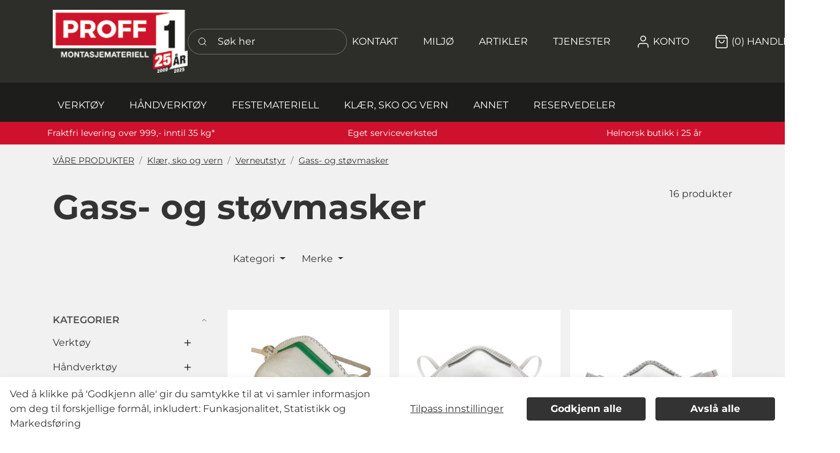

--- FILE ---
content_type: text/html; charset=utf-8
request_url: https://proff1.no/klaer-sko-og-vern/verneutstyr/gass-og-stoevmasker
body_size: 35189
content:
<!doctype html>
<html lang="nb">
<head>
    <!-- v1.21.0 -->
    <meta charset="utf-8">
    <meta name="viewport" content="height=device-height, width=device-width, initial-scale=1.0">
    <!--@Snippet(meta)-->
    <link rel="shortcut icon" href="/Files/Icons/Favicon/Favicon_64x64px.png">
    <link rel="apple-touch-icon" href="/Files/Templates/Designs/Swift/Assets/Images/logo_transparent.png">
    <meta property="og:type" content="website" />
<base href="https://proff1.no/">
<meta name="google-site-verification" content="EI7P9gxfna6GotGFZDa7-4LQfI3HChd0XjrL3Fk4Vwc">
<meta property="og:title" content="Gass- og støvmasker"
<meta property="og:url" content="https://proff1.no/klaer-sko-og-vern/verneutstyr/gass-og-stoevmasker" />
<link rel="canonical" href="https://proff1.no/klaer-sko-og-vern/verneutstyr/gass-og-stoevmasker">
<meta property="og:site_name" content="Proff1" />
<meta property="og:description" content="" />
                    <link rel="alternate" hreflang="nb-no" href="https://proff1.no/klaer-sko-og-vern/verneutstyr/gass-og-stoevmasker">
                        <link rel="alternate" hreflang="nb" href="https://proff1.no/klaer-sko-og-vern/verneutstyr/gass-og-stoevmasker">
        <title>Gass- og støvmasker</title>
    <link href="/Files/Templates/Designs/Swift/Assets/css/styles.css?638935669477680334" rel="stylesheet" media="all" type="text/css">
        <style>
            @media ( min-width: 1600px ) {
                .container-xxl,
                .container-xl,
                .container-lg,
                .container-md,
                .container-sm,
                .container {
                    max-width: 1520px;
                }
            }
        </style>
            <style>
                @media ( min-width: 1920px ) {
                    .container-xxl,
                    .container-xl,
                    .container-lg,
                    .container-md,
                    .container-sm,
                    .container {
                        max-width: 1820px;
                    }
                }
            </style>
    <link href="/Files/Templates/Designs/Swift/_parsed/Swift_css/Swift_styles_3.min.css?638947574681470000" rel="stylesheet" media="all" type="text/css" data-last-modified-content="29.09.2025 15:44:28">
    <script src="/Files/Templates/Designs/Swift/Assets/js/aos.js?638935669487720708" defer></script>
    <script src="/Files/Templates/Designs/Swift/Assets/dist/app.bundle.js?638935669487720708" defer></script>
    <script src="/Files/Templates/Designs/Swift/Assets/js/COMM_custom.js?638935669487720708" defer></script>
    <script type="module">
        AOS.init({ duration: 400, delay: 100, easing: 'ease-in-out', mirror: false, disable: window.matchMedia('(prefers-reduced-motion: reduce)') });
        swift.Scroll.hideHeadersOnScroll();
        swift.Scroll.handleAlternativeTheme();
    </script>
<link href="/Files/Templates/Designs/Swift/Assets/css/custom.css" rel="stylesheet" media="all">
<script src="/Files/Templates/Designs/Swift/Assets/js/custom.js" defer=""></script>
<link rel="stylesheet" href="/Files/Templates/Designs/Swift/Assets/css/swiffy-slider.min.css">
<!-- TrustBox script -->
<script type="text/javascript" src="//widget.trustpilot.com/bootstrap/v5/tp.widget.bootstrap.min.js" async></script>
<!-- End TrustBox script -->
<script src="/Files/Templates/Designs/Swift/Assets/js/hostmesse-countdown.js" defer></script>
</head>
<body class="brand " id="page149">
        <header class="page-header sticky-top top-0" id="page-header-desktop">
		<div class="py-3   theme proff-primary  item_swift_6columnsflex" >
			<div class="container-xl">
				<div class="d-flex flex-row gap-3 align-items-center">
					<div class="col flex-grow-0">
<figure class="m-0 d-flex justify-content-start item_swift_logo">
	<a id="11637" class="user-select-none" style="scroll-margin-top:var(--header-height,150px)"></a>
		<a href="/" class="text-decoration-none" aria-label="New column">
			<picture class="mx-auto d-block">
				<img src="/Files/Images/Logos/Proff1_jubileumslogo_25år_200.png" alt="New column" style="width: 220px">
			</picture>
		</a>
</figure>
					</div>
					<div class="col flex-grow-1">
					</div>
					<div class="col flex-grow-1">
<div class="d-flex align-items-center h-100 my-auto search-modal small-field justify-content-end item_swift_searchfield">
	<div class="js-async-fetch-placeholder" style="width: 260px">
		<div class="dropdown js-type-ahead-dropdown type-ahead-dropdown">
			<form method="get"
				  action="/Default.aspx?ID=149"
				  data-search-results-page="218"
				  data-product-details-page="/Default.aspx?ID=149"
				  data-product-list-page="/Default.aspx?ID=149"
				  data-search-layout="small-field"
				  class="js-suggest-form suggest-form">
				<input type="hidden" class="js-type-ahead-parameter">
				<input type="hidden" name="ID" value="149">
				<input type="hidden" name="redirect" value="false">
				<input type="hidden" name="SearchLayout" value="small-field">
				<label for="searchField_11623" class="visually-hidden">Søk her</label>
				<span class="position-absolute top-0 icon-2 px-3 d-flex align-items-center h-100 search-icon">
					<svg xmlns="http://www.w3.org/2000/svg" width="24" height="24" viewBox="0 0 24 24" fill="none" stroke="currentColor" stroke-width="1.5" stroke-linecap="round" stroke-linejoin="round" class="feather feather-search"><circle cx="11" cy="11" r="8"></circle><line x1="21" y1="21" x2="16.65" y2="16.65"></line></svg>
				</span>
				<input id="searchField_11623"
					   class="form-control js-type-ahead-field type-ahead-field py-2 ps-5 pe-3"
					   type="search"
					   placeholder="Søk her"
					   autocomplete="off"
					   maxlength="255"
					   name="q"
					   value=""
					   data-original=""
					   onfocus="swift.Typeahead.init()">
				<button type="button"
						onclick="var f = document.getElementById('searchField_11623'); f.value = ''; f.focus();"
						class="btn h-100 icon-2 reset-search"
						aria-label="Clear search"
						style="opacity: 0; position: absolute; top: 0; right: 0; visibility: hidden;">
					<svg xmlns="http://www.w3.org/2000/svg" width="24" height="24" viewBox="0 0 24 24" fill="none" stroke="currentColor" stroke-width="1.5" stroke-linecap="round" stroke-linejoin="round" class="feather feather-x"><line x1="18" y1="6" x2="6" y2="18"></line><line x1="6" y1="6" x2="18" y2="18"></line></svg>
				</button>
			</form>
			<ul class="dropdown-menu w-100 js-type-ahead-menu type-ahead-menu"></ul>
		</div>
	</div>
</div>
					</div>
					<div class="col flex-grow-0">
<div class="nav-wrapper item_swift_navigation">
<nav class="d-flex py-0 flex-row justify-content-end text-end">
	<ul class="nav flex-nowrap flex-row">
				<li class="nav-item dropdown">
						<a href="/kontakt-1" class="p-2 nav-link text-nowrap text-decoration-underline-hover fs-6 fw-normal  dropdown-toggle"  role="button" aria-haspopup="true" aria-expanded="false" data-bs-toggle="dropdown" data-bs-offset="0,0"  id="Navigation_Page_Desktop_1854_12609">
				<span class="align-middle">KONTAKT</span>
						</a>
							<ul class="dropdown-menu " aria-labelledby="Navigation_Page_Desktop_1854_12609">
									<li>
											<a href="/kontakt/drammen" class="dropdown-item py-2 text-decoration-underline-hover fs-6 fw-normal "  id="Navigation_Page_1952_12609">DRAMMEN</a>
									</li>
									<li>
											<a href="/kontakt/larvik" class="dropdown-item py-2 text-decoration-underline-hover fs-6 fw-normal "  id="Navigation_Page_1954_12609">LARVIK</a>
									</li>
									<li>
											<a href="/kontakt/toensberg" class="dropdown-item py-2 text-decoration-underline-hover fs-6 fw-normal "  id="Navigation_Page_1950_12609">TØNSBERG</a>
									</li>
															</ul>
				</li>
				<li class="nav-item">
						<a href="/miljoe-1" class="p-2 nav-link text-nowrap text-decoration-underline-hover fs-6 fw-normal "   id="Navigation_Page_Desktop_1870_12609">
				<span class="align-middle">MILJØ</span>
						</a>
				</li>
				<li class="nav-item dropdown">
						<a href="/artikler-1" class="p-2 nav-link text-nowrap text-decoration-underline-hover fs-6 fw-normal  dropdown-toggle"  role="button" aria-haspopup="true" aria-expanded="false" data-bs-toggle="dropdown" data-bs-offset="0,0"  id="Navigation_Page_Desktop_2104_12609">
				<span class="align-middle">ARTIKLER</span>
						</a>
							<ul class="dropdown-menu " aria-labelledby="Navigation_Page_Desktop_2104_12609">
									<li>
											<a href="/artikler/hms" class="dropdown-item py-2 text-decoration-underline-hover fs-6 fw-normal "  id="Navigation_Page_2108_12609">HMS</a>
									</li>
									<li>
											<a href="/artikler/verktoeyguider" class="dropdown-item py-2 text-decoration-underline-hover fs-6 fw-normal "  id="Navigation_Page_2140_12609">VERKTØYGUIDER</a>
									</li>
									<li>
											<a href="/artikler/service-og-vedlikehold" class="dropdown-item py-2 text-decoration-underline-hover fs-6 fw-normal "  id="Navigation_Page_2202_12609">SERVICE OG VEDLIKEHOLD</a>
									</li>
									<li>
											<a href="/artikler/produktguider" class="dropdown-item py-2 text-decoration-underline-hover fs-6 fw-normal "  id="Navigation_Page_2504_12609">PRODUKTGUIDER</a>
									</li>
									<li>
											<a href="/artikler/gjengetabell" class="dropdown-item py-2 text-decoration-underline-hover fs-6 fw-normal "  id="Navigation_Page_2302_12609">GJENGETABELL</a>
									</li>
															</ul>
				</li>
				<li class="nav-item dropdown">
						<a href="/tjenester-1" class="p-2 nav-link text-nowrap text-decoration-underline-hover fs-6 fw-normal  dropdown-toggle"  role="button" aria-haspopup="true" aria-expanded="false" data-bs-toggle="dropdown" data-bs-offset="0,0"  id="Navigation_Page_Desktop_2122_12609">
				<span class="align-middle">TJENESTER</span>
						</a>
							<ul class="dropdown-menu " aria-labelledby="Navigation_Page_Desktop_2122_12609">
									<li>
											<a href="/tjenester/verksted" class="dropdown-item py-2 text-decoration-underline-hover fs-6 fw-normal "  id="Navigation_Page_1856_12609">VERKSTED</a>
									</li>
									<li>
											<a href="/tjenester/lagerpaafyll-og-container" class="dropdown-item py-2 text-decoration-underline-hover fs-6 fw-normal "  id="Navigation_Page_2130_12609">LAGERPÅFYLL OG CONTAINER</a>
									</li>
									<li>
											<a href="/tjenester/proffskap" class="dropdown-item py-2 text-decoration-underline-hover fs-6 fw-normal "  id="Navigation_Page_2126_12609">PROFFSKAP</a>
									</li>
									<li>
											<a href="/tjenester/sliping-av-sagblad" class="dropdown-item py-2 text-decoration-underline-hover fs-6 fw-normal "  id="Navigation_Page_2128_12609">SLIPING AV SAGBLAD</a>
									</li>
									<li>
											<a href="/tjenester/aarlig-kontroll-av-fallsikring" class="dropdown-item py-2 text-decoration-underline-hover fs-6 fw-normal "  id="Navigation_Page_2124_12609">ÅRLIG KONTROLL AV FALLSIKRING</a>
									</li>
									<li>
											<a href="/tjenester/fallsikringskurs" class="dropdown-item py-2 text-decoration-underline-hover fs-6 fw-normal "  id="Navigation_Page_2132_12609">FALLSIKRINGSKURS</a>
									</li>
									<li>
											<a href="/tjenester/paamelding-fallsikringskurs" class="dropdown-item py-2 text-decoration-underline-hover fs-6 fw-normal "  id="Navigation_Page_2166_12609">PÅMELDING FALLSIKRINGSKURS</a>
									</li>
									<li>
											<a href="/tjenester/leasing" class="dropdown-item py-2 text-decoration-underline-hover fs-6 fw-normal "  id="Navigation_Page_2414_12609">LEASING</a>
									</li>
															</ul>
				</li>
	</ul>
</nav>
</div>
					</div>
					<div class="col flex-grow-0">
<div class="nav-wrapper item_swift_navigation">
<nav class="d-flex py-0 flex-row justify-content-end text-end">
	<ul class="nav flex-nowrap flex-row">
	</ul>
</nav>
</div>
					</div>
					<div class="col flex-grow-0">
<div class="nav-wrapper item_swift_navigation">
<nav class="d-flex py-0 flex-row justify-content-end text-end">
	<ul class="nav flex-nowrap flex-row">
				<li class="nav-item dropdown">
						<span class="p-2 nav-link text-nowrap fs-6 fw-normal text-uppercase dropdown-toggle "  role="button" aria-haspopup="true" aria-expanded="false" data-bs-toggle="dropdown" data-bs-offset="0,0" id="Navigation_Page_Desktop_111_10721">
		<span class="icon-3">
			<svg xmlns="http://www.w3.org/2000/svg" width="24" height="24" viewBox="0 0 24 24" fill="none" stroke="currentColor" stroke-width="1.5" stroke-linecap="round" stroke-linejoin="round" class="feather feather-user"><path d="M20 21v-2a4 4 0 0 0-4-4H8a4 4 0 0 0-4 4v2"></path><circle cx="12" cy="7" r="4"></circle></svg>
		</span>
				<span class="align-middle">Konto</span>
						</span>
							<ul class="dropdown-menu " aria-labelledby="Navigation_Page_Desktop_111_10721">
									<li>
											<a href="/konto/logg-inn" class="dropdown-item py-2 text-decoration-underline-hover fs-6 fw-normal text-uppercase"  id="Navigation_Page_509_10721">Logg inn</a>
									</li>
									<li>
											<a href="/konto/opprett-konto" class="dropdown-item py-2 text-decoration-underline-hover fs-6 fw-normal text-uppercase"  id="Navigation_Page_139_10721">Opprett konto</a>
									</li>
															</ul>
				</li>
				<li class="nav-item">
						<a href="/handlevogn" class="p-2 nav-link text-nowrap text-decoration-underline-hover fs-6 fw-normal text-uppercase"   id="Navigation_Page_Desktop_1840_10721">
		<span class="icon-3">
			<svg xmlns="http://www.w3.org/2000/svg" width="24" height="24" viewBox="0 0 24 24" fill="none" stroke="currentColor" stroke-width="1.5" stroke-linecap="round" stroke-linejoin="round" class="feather feather-shopping-bag"><path d="M6 2L3 6v14a2 2 0 0 0 2 2h14a2 2 0 0 0 2-2V6l-3-4z"></path><line x1="3" y1="6" x2="21" y2="6"></line><path d="M16 10a4 4 0 0 1-8 0"></path></svg>
		</span>
				<span class="js-cart-qty mini-cart-quantity align-middle" >(0)</span>
				<span class="align-middle">Handlevogn</span>
						</a>
				</li>
	</ul>
</nav>
</div>
					</div>
				</div>
			</div>
		</div>
		<div class="py-2   theme proff-header  item_swift_3columnsflex" >
			<div class="container-xl">
				<div class="d-flex flex-row gap-3 align-items-end">
					<div class="col flex-grow-0">
<div class="nav-wrapper megamenu-wrapper item_swift_megamenu">
<nav class="d-flex py-0 justify-content-end text-end">
	<ul class="nav flex-nowrap menu_shop">
			<li id="Megamenu_GROUP225_11641" data-type="group" class="nav-item position-static">
					<a class="nav-link p-2 text-decoration-underline-hover fw-normal text-uppercase fs-6 dropdown-toggle" href="/verktoey"  role="button" aria-haspopup="true" aria-expanded="false" data-bs-toggle="dropdown" data-bs-offset="0,0" id="NavLink_Megamenu_GROUP225_11641">
				<span class="align-middle">Verktøy</span>
					</a>
						<div class="dropdown-menu megamenu py-4" aria-labelledby="Megamenu_GROUP225_11641" id="NavGroupMegamenu_GROUP225_11641">
							<div class="container-xl">
									<div class="d-flex flex-wrap mx-n2 mx-xxl-n3 justify-content-start text-start">
											<div class="col-4 col-xl-3 col-xxl-2">
													<a id="Megamenu_GROUP244_11641" data-type="group" href="/verktoey/drill-og-skrumaskiner" class="nav-link text-decoration-underline-hover lh-sm text-break">
															<h6 class="m-0 fw-bold  fs-6">Drill og skrumaskiner</h6>
													</a>
															<a id="Megamenu_GROUP590_11641" data-type="group" class="nav-link text-decoration-underline-hover lh-sm text-break" href="/verktoey/drill-og-skrumaskiner/kombosett" >
																	<span class="fw-normal  fs-6">Kombosett</span>
															</a>
															<a id="Megamenu_GROUP245_11641" data-type="group" class="nav-link text-decoration-underline-hover lh-sm text-break" href="/verktoey/drill-og-skrumaskiner/driller-og-slagbormaskiner" >
																	<span class="fw-normal  fs-6">Driller og slagbormaskiner</span>
															</a>
															<a id="Megamenu_GROUP246_11641" data-type="group" class="nav-link text-decoration-underline-hover lh-sm text-break" href="/verktoey/drill-og-skrumaskiner/skruautomater" >
																	<span class="fw-normal  fs-6">Skruautomater</span>
															</a>
															<a id="Megamenu_GROUP247_11641" data-type="group" class="nav-link text-decoration-underline-hover lh-sm text-break" href="/verktoey/drill-og-skrumaskiner/muttertrekkere" >
																	<span class="fw-normal  fs-6">Muttertrekkere</span>
															</a>
															<a id="Megamenu_GROUP248_11641" data-type="group" class="nav-link text-decoration-underline-hover lh-sm text-break" href="/verktoey/drill-og-skrumaskiner/slagtrekkere" >
																	<span class="fw-normal  fs-6">Slagtrekkere</span>
															</a>
															<a id="Megamenu_GROUP249_11641" data-type="group" class="nav-link text-decoration-underline-hover lh-sm text-break" href="/verktoey/drill-og-skrumaskiner/borhammere" >
																	<span class="fw-normal  fs-6">Borhammere</span>
															</a>
											</div>
											<div class="col-4 col-xl-3 col-xxl-2">
													<a id="Megamenu_GROUP254_11641" data-type="group" href="/verktoey/sager" class="nav-link text-decoration-underline-hover lh-sm text-break">
															<h6 class="m-0 fw-bold  fs-6">Sager</h6>
													</a>
															<a id="Megamenu_GROUP264_11641" data-type="group" class="nav-link text-decoration-underline-hover lh-sm text-break" href="/verktoey/sager/bajonettsager" >
																	<span class="fw-normal  fs-6">Bajonettsager</span>
															</a>
															<a id="Megamenu_GROUP265_11641" data-type="group" class="nav-link text-decoration-underline-hover lh-sm text-break" href="/verktoey/sager/sirkelsager" >
																	<span class="fw-normal  fs-6">Sirkelsager</span>
															</a>
															<a id="Megamenu_GROUP266_11641" data-type="group" class="nav-link text-decoration-underline-hover lh-sm text-break" href="/verktoey/sager/stikksager" >
																	<span class="fw-normal  fs-6">Stikksager</span>
															</a>
															<a id="Megamenu_GROUP297_11641" data-type="group" class="nav-link text-decoration-underline-hover lh-sm text-break" href="/verktoey/sager/metallsager" >
																	<span class="fw-normal  fs-6">Metallsager</span>
															</a>
															<a id="Megamenu_GROUP417_11641" data-type="group" class="nav-link text-decoration-underline-hover lh-sm text-break" href="/verktoey/sager/kapp-og-gjaersager" >
																	<span class="fw-normal  fs-6">Kapp- og gjærsager</span>
															</a>
															<a id="Megamenu_GROUP575_11641" data-type="group" class="nav-link text-decoration-underline-hover lh-sm text-break" href="/verktoey/sager/bordsager" >
																	<span class="fw-normal  fs-6">Bordsager</span>
															</a>
															<a id="Megamenu_GROUP592_11641" data-type="group" class="nav-link text-decoration-underline-hover lh-sm text-break" href="/verktoey/sager/baandsager" >
																	<span class="fw-normal  fs-6">Båndsager</span>
															</a>
															<a id="Megamenu_GROUP596_11641" data-type="group" class="nav-link text-decoration-underline-hover lh-sm text-break" href="/verktoey/sager/gipssager" >
																	<span class="fw-normal  fs-6">Gipssager</span>
															</a>
															<a id="Megamenu_GROUP597_11641" data-type="group" class="nav-link text-decoration-underline-hover lh-sm text-break" href="/verktoey/sager/dykksager" >
																	<span class="fw-normal  fs-6">Dykksager</span>
															</a>
															<a id="Megamenu_GROUP598_11641" data-type="group" class="nav-link text-decoration-underline-hover lh-sm text-break" href="/verktoey/sager/senkesager" >
																	<span class="fw-normal  fs-6">Senkesager</span>
															</a>
											</div>
											<div class="col-4 col-xl-3 col-xxl-2">
													<a id="Megamenu_GROUP255_11641" data-type="group" href="/verktoey/slip-fres-og-hoevler" class="nav-link text-decoration-underline-hover lh-sm text-break">
															<h6 class="m-0 fw-bold  fs-6">Slip, fres og høvler</h6>
													</a>
															<a id="Megamenu_GROUP263_11641" data-type="group" class="nav-link text-decoration-underline-hover lh-sm text-break" href="/verktoey/slip-fres-og-hoevler/vinkelslipere" >
																	<span class="fw-normal  fs-6">Vinkelslipere</span>
															</a>
															<a id="Megamenu_GROUP300_11641" data-type="group" class="nav-link text-decoration-underline-hover lh-sm text-break" href="/verktoey/slip-fres-og-hoevler/rettslipere" >
																	<span class="fw-normal  fs-6">Rettslipere</span>
															</a>
															<a id="Megamenu_GROUP586_11641" data-type="group" class="nav-link text-decoration-underline-hover lh-sm text-break" href="/verktoey/slip-fres-og-hoevler/slipemaskiner" >
																	<span class="fw-normal  fs-6">Slipemaskiner</span>
															</a>
															<a id="Megamenu_GROUP589_11641" data-type="group" class="nav-link text-decoration-underline-hover lh-sm text-break" href="/verktoey/slip-fres-og-hoevler/hoevler" >
																	<span class="fw-normal  fs-6">Høvler</span>
															</a>
															<a id="Megamenu_GROUP593_11641" data-type="group" class="nav-link text-decoration-underline-hover lh-sm text-break" href="/verktoey/slip-fres-og-hoevler/lamellfreser" >
																	<span class="fw-normal  fs-6">Lamellfreser</span>
															</a>
															<a id="Megamenu_GROUP594_11641" data-type="group" class="nav-link text-decoration-underline-hover lh-sm text-break" href="/verktoey/slip-fres-og-hoevler/overfreser" >
																	<span class="fw-normal  fs-6">Overfreser</span>
															</a>
															<a id="Megamenu_GROUP602_11641" data-type="group" class="nav-link text-decoration-underline-hover lh-sm text-break" href="/verktoey/slip-fres-og-hoevler/gipsfres" >
																	<span class="fw-normal  fs-6">Gipsfres</span>
															</a>
											</div>
											<div class="col-4 col-xl-3 col-xxl-2">
													<a id="Megamenu_GROUP259_11641" data-type="group" href="/verktoey/skog-og-hage" class="nav-link text-decoration-underline-hover lh-sm text-break">
															<h6 class="m-0 fw-bold  fs-6">Skog og hage</h6>
													</a>
															<a id="Megamenu_GROUP482_11641" data-type="group" class="nav-link text-decoration-underline-hover lh-sm text-break" href="/verktoey/skog-og-hage/gressklippere" >
																	<span class="fw-normal  fs-6">Gressklippere</span>
															</a>
															<a id="Megamenu_GROUP301_11641" data-type="group" class="nav-link text-decoration-underline-hover lh-sm text-break" href="/verktoey/skog-og-hage/gresstrimmere-og-ryddesager" >
																	<span class="fw-normal  fs-6">Gresstrimmere og ryddesager</span>
															</a>
															<a id="Megamenu_GROUP486_11641" data-type="group" class="nav-link text-decoration-underline-hover lh-sm text-break" href="/verktoey/skog-og-hage/hekksakser" >
																	<span class="fw-normal  fs-6">Hekksakser</span>
															</a>
															<a id="Megamenu_GROUP298_11641" data-type="group" class="nav-link text-decoration-underline-hover lh-sm text-break" href="/verktoey/skog-og-hage/kappsag" >
																	<span class="fw-normal  fs-6">Kappsag</span>
															</a>
															<a id="Megamenu_GROUP260_11641" data-type="group" class="nav-link text-decoration-underline-hover lh-sm text-break" href="/verktoey/skog-og-hage/kjedesager" >
																	<span class="fw-normal  fs-6">Kjedesager</span>
															</a>
															<a id="Megamenu_GROUP483_11641" data-type="group" class="nav-link text-decoration-underline-hover lh-sm text-break" href="/verktoey/skog-og-hage/kompostkverner" >
																	<span class="fw-normal  fs-6">Kompostkverner</span>
															</a>
															<a id="Megamenu_GROUP420_11641" data-type="group" class="nav-link text-decoration-underline-hover lh-sm text-break" href="/verktoey/skog-og-hage/loevblaasere" >
																	<span class="fw-normal  fs-6">Løvblåsere</span>
															</a>
															<a id="Megamenu_GROUP484_11641" data-type="group" class="nav-link text-decoration-underline-hover lh-sm text-break" href="/verktoey/skog-og-hage/multimaskiner" >
																	<span class="fw-normal  fs-6">Multimaskiner</span>
															</a>
															<a id="Megamenu_GROUP673_11641" data-type="group" class="nav-link text-decoration-underline-hover lh-sm text-break" href="/verktoey/skog-og-hage/plenlufter" >
																	<span class="fw-normal  fs-6">Plenlufter</span>
															</a>
															<a id="Megamenu_GROUP655_11641" data-type="group" class="nav-link text-decoration-underline-hover lh-sm text-break" href="/verktoey/skog-og-hage/rengjoering" >
																	<span class="fw-normal  fs-6">Rengjøring</span>
															</a>
															<a id="Megamenu_GROUP664_11641" data-type="group" class="nav-link text-decoration-underline-hover lh-sm text-break" href="/verktoey/skog-og-hage/snoefresere" >
																	<span class="fw-normal  fs-6">Snøfresere</span>
															</a>
															<a id="Megamenu_GROUP488_11641" data-type="group" class="nav-link text-decoration-underline-hover lh-sm text-break" href="/verktoey/skog-og-hage/sproeyter" >
																	<span class="fw-normal  fs-6">Sprøyter</span>
															</a>
															<a id="Megamenu_GROUP302_11641" data-type="group" class="nav-link text-decoration-underline-hover lh-sm text-break" href="/verktoey/skog-og-hage/stroemaggregat" >
																	<span class="fw-normal  fs-6">Strømaggregat</span>
															</a>
															<a id="Megamenu_GROUP583_11641" data-type="group" class="nav-link text-decoration-underline-hover lh-sm text-break" href="/verktoey/skog-og-hage/tilbehoer" >
																	<span class="fw-normal  fs-6">Tilbehør</span>
															</a>
															<a id="Megamenu_GROUP489_11641" data-type="group" class="nav-link text-decoration-underline-hover lh-sm text-break" href="/verktoey/skog-og-hage/trillebaar-elektrisk" >
																	<span class="fw-normal  fs-6">Trillebår elektrisk</span>
															</a>
											</div>
											<div class="col-4 col-xl-3 col-xxl-2">
													<a id="Megamenu_GROUP256_11641" data-type="group" href="/verktoey/annet-verktoey" class="nav-link text-decoration-underline-hover lh-sm text-break">
															<h6 class="m-0 fw-bold  fs-6">Annet verktøy</h6>
													</a>
															<a id="Megamenu_GROUP258_11641" data-type="group" class="nav-link text-decoration-underline-hover lh-sm text-break" href="/verktoey/annet-verktoey/belysning" >
																	<span class="fw-normal  fs-6">Belysning</span>
															</a>
															<a id="Megamenu_GROUP262_11641" data-type="group" class="nav-link text-decoration-underline-hover lh-sm text-break" href="/verktoey/annet-verktoey/fugepistoler" >
																	<span class="fw-normal  fs-6">Fugepistoler</span>
															</a>
															<a id="Megamenu_GROUP656_11641" data-type="group" class="nav-link text-decoration-underline-hover lh-sm text-break" href="/verktoey/annet-verktoey/industri-og-anlegg" >
																	<span class="fw-normal  fs-6">Industri og anlegg</span>
															</a>
															<a id="Megamenu_GROUP571_11641" data-type="group" class="nav-link text-decoration-underline-hover lh-sm text-break" href="/verktoey/annet-verktoey/kompressorer" >
																	<span class="fw-normal  fs-6">Kompressorer</span>
															</a>
															<a id="Megamenu_GROUP619_11641" data-type="group" class="nav-link text-decoration-underline-hover lh-sm text-break" href="/verktoey/annet-verktoey/loddebolter" >
																	<span class="fw-normal  fs-6">Loddebolter</span>
															</a>
															<a id="Megamenu_GROUP613_11641" data-type="group" class="nav-link text-decoration-underline-hover lh-sm text-break" href="/verktoey/annet-verktoey/maaleverktoey-og-soekere" >
																	<span class="fw-normal  fs-6">Måleverktøy og søkere</span>
															</a>
															<a id="Megamenu_GROUP591_11641" data-type="group" class="nav-link text-decoration-underline-hover lh-sm text-break" href="/verktoey/annet-verktoey/platesakser-og-niblere" >
																	<span class="fw-normal  fs-6">Platesakser og niblere</span>
															</a>
															<a id="Megamenu_GROUP595_11641" data-type="group" class="nav-link text-decoration-underline-hover lh-sm text-break" href="/verktoey/annet-verktoey/polermaskiner" >
																	<span class="fw-normal  fs-6">Polermaskiner</span>
															</a>
															<a id="Megamenu_GROUP421_11641" data-type="group" class="nav-link text-decoration-underline-hover lh-sm text-break" href="/verktoey/annet-verktoey/popnaglepistol" >
																	<span class="fw-normal  fs-6">Popnaglepistol</span>
															</a>
															<a id="Megamenu_GROUP480_11641" data-type="group" class="nav-link text-decoration-underline-hover lh-sm text-break" href="/verktoey/annet-verktoey/radio-og-hoeyttalere" >
																	<span class="fw-normal  fs-6">Radio og høyttalere</span>
															</a>
															<a id="Megamenu_GROUP475_11641" data-type="group" class="nav-link text-decoration-underline-hover lh-sm text-break" href="/verktoey/annet-verktoey/spikringsverktoey" >
																	<span class="fw-normal  fs-6">Spikringsverktøy</span>
															</a>
															<a id="Megamenu_GROUP408_11641" data-type="group" class="nav-link text-decoration-underline-hover lh-sm text-break" href="/verktoey/annet-verktoey/stoevsugere" >
																	<span class="fw-normal  fs-6">Støvsugere</span>
															</a>
															<a id="Megamenu_GROUP299_11641" data-type="group" class="nav-link text-decoration-underline-hover lh-sm text-break" href="/verktoey/annet-verktoey/vannpumper" >
																	<span class="fw-normal  fs-6">Vannpumper</span>
															</a>
											</div>
											<div class="col-4 col-xl-3 col-xxl-2">
													<a id="Megamenu_GROUP261_11641" data-type="group" href="/verktoey/tilbehoer" class="nav-link text-decoration-underline-hover lh-sm text-break">
															<h6 class="m-0 fw-bold  fs-6">Tilbehør</h6>
													</a>
															<a id="Megamenu_GROUP251_11641" data-type="group" class="nav-link text-decoration-underline-hover lh-sm text-break" href="/verktoey/tilbehoer/batterier-og-ladere" >
																	<span class="fw-normal  fs-6">Batterier og ladere</span>
															</a>
															<a id="Megamenu_GROUP270_11641" data-type="group" class="nav-link text-decoration-underline-hover lh-sm text-break" href="/verktoey/tilbehoer/bor-og-meisler" >
																	<span class="fw-normal  fs-6">Bor og meisler</span>
															</a>
															<a id="Megamenu_GROUP584_11641" data-type="group" class="nav-link text-decoration-underline-hover lh-sm text-break" href="/verktoey/tilbehoer/filer-staalboerster" >
																	<span class="fw-normal  fs-6">Filer, stålbørster</span>
															</a>
															<a id="Megamenu_GROUP605_11641" data-type="group" class="nav-link text-decoration-underline-hover lh-sm text-break" href="/verktoey/tilbehoer/fresestaal" >
																	<span class="fw-normal  fs-6">Fresestål</span>
															</a>
															<a id="Megamenu_GROUP630_11641" data-type="group" class="nav-link text-decoration-underline-hover lh-sm text-break" href="/verktoey/tilbehoer/jernbindertraad" >
																	<span class="fw-normal  fs-6">Jernbindertråd</span>
															</a>
															<a id="Megamenu_GROUP342_11641" data-type="group" class="nav-link text-decoration-underline-hover lh-sm text-break" href="/verktoey/tilbehoer/kappeskiver-og-rondeller" >
																	<span class="fw-normal  fs-6">Kappeskiver og rondeller</span>
															</a>
															<a id="Megamenu_GROUP568_11641" data-type="group" class="nav-link text-decoration-underline-hover lh-sm text-break" href="/verktoey/tilbehoer/luft-og-gass-tilbehoer" >
																	<span class="fw-normal  fs-6">Luft- og gass tilbehør</span>
															</a>
															<a id="Megamenu_GROUP439_11641" data-type="group" class="nav-link text-decoration-underline-hover lh-sm text-break" href="/verktoey/tilbehoer/maskintilbehoer" >
																	<span class="fw-normal  fs-6">Maskintilbehør</span>
															</a>
															<a id="Megamenu_GROUP579_11641" data-type="group" class="nav-link text-decoration-underline-hover lh-sm text-break" href="/verktoey/tilbehoer/sagblader" >
																	<span class="fw-normal  fs-6">Sagblader</span>
															</a>
															<a id="Megamenu_GROUP418_11641" data-type="group" class="nav-link text-decoration-underline-hover lh-sm text-break" href="/verktoey/tilbehoer/sagbord" >
																	<span class="fw-normal  fs-6">Sagbord</span>
															</a>
															<a id="Megamenu_GROUP577_11641" data-type="group" class="nav-link text-decoration-underline-hover lh-sm text-break" href="/verktoey/tilbehoer/slipepapir" >
																	<span class="fw-normal  fs-6">Slipepapir</span>
															</a>
															<a id="Megamenu_GROUP574_11641" data-type="group" class="nav-link text-decoration-underline-hover lh-sm text-break" href="/verktoey/tilbehoer/styreskinner" >
																	<span class="fw-normal  fs-6">Styreskinner</span>
															</a>
															<a id="Megamenu_GROUP409_11641" data-type="group" class="nav-link text-decoration-underline-hover lh-sm text-break" href="/verktoey/tilbehoer/stoevsugerposer" >
																	<span class="fw-normal  fs-6">Støvsugerposer</span>
															</a>
															<a id="Megamenu_GROUP640_11641" data-type="group" class="nav-link text-decoration-underline-hover lh-sm text-break" href="/verktoey/tilbehoer/tilbehoer-motorsag" >
																	<span class="fw-normal  fs-6">Tilbehør motorsag</span>
															</a>
															<a id="Megamenu_GROUP487_11641" data-type="group" class="nav-link text-decoration-underline-hover lh-sm text-break" href="/verktoey/tilbehoer/trimmertilbehoer" >
																	<span class="fw-normal  fs-6">Trimmertilbehør</span>
															</a>
											</div>
									</div>
							</div>
						</div>
			</li>
			<li id="Megamenu_GROUP226_11641" data-type="group" class="nav-item position-static">
					<a class="nav-link p-2 text-decoration-underline-hover fw-normal text-uppercase fs-6 dropdown-toggle" href="/haandverktoey"  role="button" aria-haspopup="true" aria-expanded="false" data-bs-toggle="dropdown" data-bs-offset="0,0" id="NavLink_Megamenu_GROUP226_11641">
				<span class="align-middle">Håndverktøy</span>
					</a>
						<div class="dropdown-menu megamenu py-4" aria-labelledby="Megamenu_GROUP226_11641" id="NavGroupMegamenu_GROUP226_11641">
							<div class="container-xl">
									<div class="d-flex flex-wrap mx-n2 mx-xxl-n3 justify-content-start text-start">
											<div class="col-4 col-xl-3 col-xxl-2">
													<a id="Megamenu_GROUP450_11641" data-type="group" href="/haandverktoey/haandverktoey" class="nav-link text-decoration-underline-hover lh-sm text-break">
															<h6 class="m-0 fw-bold  fs-6">Håndverktøy</h6>
													</a>
															<a id="Megamenu_GROUP311_11641" data-type="group" class="nav-link text-decoration-underline-hover lh-sm text-break" href="/haandverktoey/haandverktoey/bits" >
																	<span class="fw-normal  fs-6">Bits</span>
															</a>
															<a id="Megamenu_GROUP525_11641" data-type="group" class="nav-link text-decoration-underline-hover lh-sm text-break" href="/haandverktoey/haandverktoey/filer" >
																	<span class="fw-normal  fs-6">Filer</span>
															</a>
															<a id="Megamenu_GROUP629_11641" data-type="group" class="nav-link text-decoration-underline-hover lh-sm text-break" href="/haandverktoey/haandverktoey/gipsverktoey" >
																	<span class="fw-normal  fs-6">Gipsverktøy</span>
															</a>
															<a id="Megamenu_GROUP607_11641" data-type="group" class="nav-link text-decoration-underline-hover lh-sm text-break" href="/haandverktoey/haandverktoey/hengselrettere" >
																	<span class="fw-normal  fs-6">Hengselrettere</span>
															</a>
															<a id="Megamenu_GROUP379_11641" data-type="group" class="nav-link text-decoration-underline-hover lh-sm text-break" href="/haandverktoey/haandverktoey/kniver" >
																	<span class="fw-normal  fs-6">Kniver</span>
															</a>
															<a id="Megamenu_GROUP359_11641" data-type="group" class="nav-link text-decoration-underline-hover lh-sm text-break" href="/haandverktoey/haandverktoey/roerkuttere" >
																	<span class="fw-normal  fs-6">Rørkuttere</span>
															</a>
															<a id="Megamenu_GROUP314_11641" data-type="group" class="nav-link text-decoration-underline-hover lh-sm text-break" href="/haandverktoey/haandverktoey/sager-og-baufiler" >
																	<span class="fw-normal  fs-6">Sager og baufiler</span>
															</a>
															<a id="Megamenu_GROUP642_11641" data-type="group" class="nav-link text-decoration-underline-hover lh-sm text-break" href="/haandverktoey/haandverktoey/skraper" >
																	<span class="fw-normal  fs-6">Skraper</span>
															</a>
															<a id="Megamenu_GROUP309_11641" data-type="group" class="nav-link text-decoration-underline-hover lh-sm text-break" href="/haandverktoey/haandverktoey/skrutrekkere" >
																	<span class="fw-normal  fs-6">Skrutrekkere</span>
															</a>
															<a id="Megamenu_GROUP618_11641" data-type="group" class="nav-link text-decoration-underline-hover lh-sm text-break" href="/haandverktoey/haandverktoey/stemjern" >
																	<span class="fw-normal  fs-6">Stemjern</span>
															</a>
															<a id="Megamenu_GROUP622_11641" data-type="group" class="nav-link text-decoration-underline-hover lh-sm text-break" href="/haandverktoey/haandverktoey/stifteverktoey" >
																	<span class="fw-normal  fs-6">Stifteverktøy</span>
															</a>
															<a id="Megamenu_GROUP355_11641" data-type="group" class="nav-link text-decoration-underline-hover lh-sm text-break" href="/haandverktoey/haandverktoey/tenger-og-sakser" >
																	<span class="fw-normal  fs-6">Tenger og sakser</span>
															</a>
															<a id="Megamenu_GROUP608_11641" data-type="group" class="nav-link text-decoration-underline-hover lh-sm text-break" href="/haandverktoey/haandverktoey/terrasseverktoey" >
																	<span class="fw-normal  fs-6">Terrasseverktøy</span>
															</a>
															<a id="Megamenu_GROUP403_11641" data-type="group" class="nav-link text-decoration-underline-hover lh-sm text-break" href="/haandverktoey/haandverktoey/tvinger" >
																	<span class="fw-normal  fs-6">Tvinger</span>
															</a>
											</div>
											<div class="col-4 col-xl-3 col-xxl-2">
													<a id="Megamenu_GROUP345_11641" data-type="group" href="/haandverktoey/maale-og-merkeverktoey" class="nav-link text-decoration-underline-hover lh-sm text-break">
															<h6 class="m-0 fw-bold  fs-6">Måle- og merkeverktøy</h6>
													</a>
															<a id="Megamenu_GROUP347_11641" data-type="group" class="nav-link text-decoration-underline-hover lh-sm text-break" href="/haandverktoey/maale-og-merkeverktoey/meterstokker" >
																	<span class="fw-normal  fs-6">Meterstokker</span>
															</a>
															<a id="Megamenu_GROUP346_11641" data-type="group" class="nav-link text-decoration-underline-hover lh-sm text-break" href="/haandverktoey/maale-og-merkeverktoey/maalebaand" >
																	<span class="fw-normal  fs-6">Målebånd</span>
															</a>
															<a id="Megamenu_GROUP348_11641" data-type="group" class="nav-link text-decoration-underline-hover lh-sm text-break" href="/haandverktoey/maale-og-merkeverktoey/skyvelaere" >
																	<span class="fw-normal  fs-6">Skyvelære</span>
															</a>
															<a id="Megamenu_GROUP414_11641" data-type="group" class="nav-link text-decoration-underline-hover lh-sm text-break" href="/haandverktoey/maale-og-merkeverktoey/toemmerblyanter-merkepenner-og-tusjer" >
																	<span class="fw-normal  fs-6">Tømmerblyanter, merkepenner og tusjer</span>
															</a>
															<a id="Megamenu_GROUP360_11641" data-type="group" class="nav-link text-decoration-underline-hover lh-sm text-break" href="/haandverktoey/maale-og-merkeverktoey/vater-og-rettholter" >
																	<span class="fw-normal  fs-6">Vater og rettholter</span>
															</a>
															<a id="Megamenu_GROUP631_11641" data-type="group" class="nav-link text-decoration-underline-hover lh-sm text-break" href="/haandverktoey/maale-og-merkeverktoey/maaleverktoey" >
																	<span class="fw-normal  fs-6">Måleverktøy</span>
															</a>
															<a id="Megamenu_GROUP632_11641" data-type="group" class="nav-link text-decoration-underline-hover lh-sm text-break" href="/haandverktoey/maale-og-merkeverktoey/vinkler" >
																	<span class="fw-normal  fs-6">Vinkler</span>
															</a>
															<a id="Megamenu_GROUP633_11641" data-type="group" class="nav-link text-decoration-underline-hover lh-sm text-break" href="/haandverktoey/maale-og-merkeverktoey/krittsnor" >
																	<span class="fw-normal  fs-6">Krittsnor</span>
															</a>
											</div>
											<div class="col-4 col-xl-3 col-xxl-2">
													<a id="Megamenu_GROUP451_11641" data-type="group" href="/haandverktoey/slagverktoey" class="nav-link text-decoration-underline-hover lh-sm text-break">
															<h6 class="m-0 fw-bold  fs-6">Slagverktøy</h6>
													</a>
															<a id="Megamenu_GROUP389_11641" data-type="group" class="nav-link text-decoration-underline-hover lh-sm text-break" href="/haandverktoey/slagverktoey/hammere" >
																	<span class="fw-normal  fs-6">Hammere</span>
															</a>
															<a id="Megamenu_GROUP365_11641" data-type="group" class="nav-link text-decoration-underline-hover lh-sm text-break" href="/haandverktoey/slagverktoey/dor-kjoerner-og-meisler" >
																	<span class="fw-normal  fs-6">Dor, kjørner og meisler</span>
															</a>
											</div>
											<div class="col-4 col-xl-3 col-xxl-2">
													<a id="Megamenu_GROUP452_11641" data-type="group" href="/haandverktoey/noekkel-og-pipeverktoey" class="nav-link text-decoration-underline-hover lh-sm text-break">
															<h6 class="m-0 fw-bold  fs-6">Nøkkel- og pipeverktøy</h6>
													</a>
															<a id="Megamenu_GROUP312_11641" data-type="group" class="nav-link text-decoration-underline-hover lh-sm text-break" href="/haandverktoey/noekkel-og-pipeverktoey/fastnoekler-skrallenoekler" >
																	<span class="fw-normal  fs-6">Fastnøkler & skrallenøkler</span>
															</a>
															<a id="Megamenu_GROUP313_11641" data-type="group" class="nav-link text-decoration-underline-hover lh-sm text-break" href="/haandverktoey/noekkel-og-pipeverktoey/pipenoekler" >
																	<span class="fw-normal  fs-6">Pipenøkler</span>
															</a>
															<a id="Megamenu_GROUP310_11641" data-type="group" class="nav-link text-decoration-underline-hover lh-sm text-break" href="/haandverktoey/noekkel-og-pipeverktoey/unbrakonoekler" >
																	<span class="fw-normal  fs-6">Unbrakonøkler</span>
															</a>
															<a id="Megamenu_GROUP638_11641" data-type="group" class="nav-link text-decoration-underline-hover lh-sm text-break" href="/haandverktoey/noekkel-og-pipeverktoey/skiftenoekler" >
																	<span class="fw-normal  fs-6">Skiftenøkler</span>
															</a>
											</div>
											<div class="col-4 col-xl-3 col-xxl-2">
													<a id="Megamenu_GROUP323_11641" data-type="group" href="/haandverktoey/skog-hage-og-anlegg" class="nav-link text-decoration-underline-hover lh-sm text-break">
															<h6 class="m-0 fw-bold  fs-6">Skog, hage og anlegg</h6>
													</a>
															<a id="Megamenu_GROUP289_11641" data-type="group" class="nav-link text-decoration-underline-hover lh-sm text-break" href="/haandverktoey/skog-hage-og-anlegg/brekkjern-og-spett" >
																	<span class="fw-normal  fs-6">Brekkjern og spett</span>
															</a>
															<a id="Megamenu_GROUP431_11641" data-type="group" class="nav-link text-decoration-underline-hover lh-sm text-break" href="/haandverktoey/skog-hage-og-anlegg/koster" >
																	<span class="fw-normal  fs-6">Koster</span>
															</a>
															<a id="Megamenu_GROUP325_11641" data-type="group" class="nav-link text-decoration-underline-hover lh-sm text-break" href="/haandverktoey/skog-hage-og-anlegg/krafser" >
																	<span class="fw-normal  fs-6">Krafser</span>
															</a>
															<a id="Megamenu_GROUP430_11641" data-type="group" class="nav-link text-decoration-underline-hover lh-sm text-break" href="/haandverktoey/skog-hage-og-anlegg/raker" >
																	<span class="fw-normal  fs-6">Raker</span>
															</a>
															<a id="Megamenu_GROUP324_11641" data-type="group" class="nav-link text-decoration-underline-hover lh-sm text-break" href="/haandverktoey/skog-hage-og-anlegg/spader" >
																	<span class="fw-normal  fs-6">Spader</span>
															</a>
															<a id="Megamenu_GROUP432_11641" data-type="group" class="nav-link text-decoration-underline-hover lh-sm text-break" href="/haandverktoey/skog-hage-og-anlegg/tilbehoer" >
																	<span class="fw-normal  fs-6">Tilbehør</span>
															</a>
															<a id="Megamenu_GROUP490_11641" data-type="group" class="nav-link text-decoration-underline-hover lh-sm text-break" href="/haandverktoey/skog-hage-og-anlegg/trillebaar" >
																	<span class="fw-normal  fs-6">Trillebår</span>
															</a>
															<a id="Megamenu_GROUP635_11641" data-type="group" class="nav-link text-decoration-underline-hover lh-sm text-break" href="/haandverktoey/skog-hage-og-anlegg/oekser-og-hakker" >
																	<span class="fw-normal  fs-6">Økser og hakker</span>
															</a>
											</div>
											<div class="col-4 col-xl-3 col-xxl-2">
													<a id="Megamenu_GROUP435_11641" data-type="group" href="/haandverktoey/verktoeyvogner-og-traller" class="nav-link text-decoration-underline-hover lh-sm text-break">
															<h6 class="m-0 fw-bold  fs-6">Verktøyvogner og traller</h6>
													</a>
											</div>
											<div class="col-4 col-xl-3 col-xxl-2">
													<a id="Megamenu_GROUP543_11641" data-type="group" href="/haandverktoey/murerverktoey" class="nav-link text-decoration-underline-hover lh-sm text-break">
															<h6 class="m-0 fw-bold  fs-6">Murerverktøy</h6>
													</a>
											</div>
									</div>
							</div>
						</div>
			</li>
			<li id="Megamenu_GROUP222_11641" data-type="group" class="nav-item position-static">
					<a class="nav-link p-2 text-decoration-underline-hover fw-normal text-uppercase fs-6 dropdown-toggle" href="/festemateriell"  role="button" aria-haspopup="true" aria-expanded="false" data-bs-toggle="dropdown" data-bs-offset="0,0" id="NavLink_Megamenu_GROUP222_11641">
				<span class="align-middle">Festemateriell</span>
					</a>
						<div class="dropdown-menu megamenu py-4" aria-labelledby="Megamenu_GROUP222_11641" id="NavGroupMegamenu_GROUP222_11641">
							<div class="container-xl">
									<div class="d-flex flex-wrap mx-n2 mx-xxl-n3 justify-content-start text-start">
											<div class="col-4 col-xl-3 col-xxl-2">
													<a id="Megamenu_GROUP273_11641" data-type="group" href="/festemateriell/bolt" class="nav-link text-decoration-underline-hover lh-sm text-break">
															<h6 class="m-0 fw-bold  fs-6">Bolt</h6>
													</a>
															<a id="Megamenu_GROUP477_11641" data-type="group" class="nav-link text-decoration-underline-hover lh-sm text-break" href="/festemateriell/bolt/beslag" >
																	<span class="fw-normal  fs-6">Beslag</span>
															</a>
															<a id="Megamenu_GROUP275_11641" data-type="group" class="nav-link text-decoration-underline-hover lh-sm text-break" href="/festemateriell/bolt/gjengestenger" >
																	<span class="fw-normal  fs-6">Gjengestenger</span>
															</a>
															<a id="Megamenu_GROUP459_11641" data-type="group" class="nav-link text-decoration-underline-hover lh-sm text-break" href="/festemateriell/bolt/laaseskruer" >
																	<span class="fw-normal  fs-6">Låseskruer</span>
															</a>
															<a id="Megamenu_GROUP276_11641" data-type="group" class="nav-link text-decoration-underline-hover lh-sm text-break" href="/festemateriell/bolt/maskinskruer" >
																	<span class="fw-normal  fs-6">Maskinskruer</span>
															</a>
															<a id="Megamenu_GROUP277_11641" data-type="group" class="nav-link text-decoration-underline-hover lh-sm text-break" href="/festemateriell/bolt/muttere" >
																	<span class="fw-normal  fs-6">Muttere</span>
															</a>
															<a id="Megamenu_GROUP461_11641" data-type="group" class="nav-link text-decoration-underline-hover lh-sm text-break" href="/festemateriell/bolt/popnagler-og-popnuts" >
																	<span class="fw-normal  fs-6">Popnagler og popnuts</span>
															</a>
															<a id="Megamenu_GROUP367_11641" data-type="group" class="nav-link text-decoration-underline-hover lh-sm text-break" href="/festemateriell/bolt/ringskrue" >
																	<span class="fw-normal  fs-6">Ringskrue</span>
															</a>
															<a id="Megamenu_GROUP278_11641" data-type="group" class="nav-link text-decoration-underline-hover lh-sm text-break" href="/festemateriell/bolt/sekskantskruer" >
																	<span class="fw-normal  fs-6">Sekskantskruer</span>
															</a>
															<a id="Megamenu_GROUP286_11641" data-type="group" class="nav-link text-decoration-underline-hover lh-sm text-break" href="/festemateriell/bolt/skiver" >
																	<span class="fw-normal  fs-6">Skiver</span>
															</a>
											</div>
											<div class="col-4 col-xl-3 col-xxl-2">
													<a id="Megamenu_GROUP272_11641" data-type="group" href="/festemateriell/fug-lim-tape" class="nav-link text-decoration-underline-hover lh-sm text-break">
															<h6 class="m-0 fw-bold  fs-6">Fug, lim & tape</h6>
													</a>
															<a id="Megamenu_GROUP282_11641" data-type="group" class="nav-link text-decoration-underline-hover lh-sm text-break" href="/festemateriell/fug-lim-tape/akryl" >
																	<span class="fw-normal  fs-6">Akryl</span>
															</a>
															<a id="Megamenu_GROUP279_11641" data-type="group" class="nav-link text-decoration-underline-hover lh-sm text-break" href="/festemateriell/fug-lim-tape/ankermasse" >
																	<span class="fw-normal  fs-6">Ankermasse</span>
															</a>
															<a id="Megamenu_GROUP527_11641" data-type="group" class="nav-link text-decoration-underline-hover lh-sm text-break" href="/festemateriell/fug-lim-tape/branntetting" >
																	<span class="fw-normal  fs-6">Branntetting</span>
															</a>
															<a id="Megamenu_GROUP648_11641" data-type="group" class="nav-link text-decoration-underline-hover lh-sm text-break" href="/festemateriell/fug-lim-tape/cement-og-bitumenmasse" >
																	<span class="fw-normal  fs-6">Cement- og bitumenmasse</span>
															</a>
															<a id="Megamenu_GROUP666_11641" data-type="group" class="nav-link text-decoration-underline-hover lh-sm text-break" href="/festemateriell/fug-lim-tape/epoxylim" >
																	<span class="fw-normal  fs-6">Epoxylim</span>
															</a>
															<a id="Megamenu_GROUP280_11641" data-type="group" class="nav-link text-decoration-underline-hover lh-sm text-break" href="/festemateriell/fug-lim-tape/fugemasse" >
																	<span class="fw-normal  fs-6">Fugemasse</span>
															</a>
															<a id="Megamenu_GROUP545_11641" data-type="group" class="nav-link text-decoration-underline-hover lh-sm text-break" href="/festemateriell/fug-lim-tape/fugeskum" >
																	<span class="fw-normal  fs-6">Fugeskum</span>
															</a>
															<a id="Megamenu_GROUP337_11641" data-type="group" class="nav-link text-decoration-underline-hover lh-sm text-break" href="/festemateriell/fug-lim-tape/monteringslim" >
																	<span class="fw-normal  fs-6">Monteringslim</span>
															</a>
															<a id="Megamenu_GROUP281_11641" data-type="group" class="nav-link text-decoration-underline-hover lh-sm text-break" href="/festemateriell/fug-lim-tape/silikon" >
																	<span class="fw-normal  fs-6">Silikon</span>
															</a>
															<a id="Megamenu_GROUP548_11641" data-type="group" class="nav-link text-decoration-underline-hover lh-sm text-break" href="/festemateriell/fug-lim-tape/sponplatelim" >
																	<span class="fw-normal  fs-6">Sponplatelim</span>
															</a>
															<a id="Megamenu_GROUP338_11641" data-type="group" class="nav-link text-decoration-underline-hover lh-sm text-break" href="/festemateriell/fug-lim-tape/tape" >
																	<span class="fw-normal  fs-6">Tape</span>
															</a>
															<a id="Megamenu_GROUP410_11641" data-type="group" class="nav-link text-decoration-underline-hover lh-sm text-break" href="/festemateriell/fug-lim-tape/tilbehoer" >
																	<span class="fw-normal  fs-6">Tilbehør</span>
															</a>
															<a id="Megamenu_GROUP547_11641" data-type="group" class="nav-link text-decoration-underline-hover lh-sm text-break" href="/festemateriell/fug-lim-tape/trelim" >
																	<span class="fw-normal  fs-6">Trelim</span>
															</a>
															<a id="Megamenu_GROUP344_11641" data-type="group" class="nav-link text-decoration-underline-hover lh-sm text-break" href="/festemateriell/fug-lim-tape/tyntflytende-lim-og-gjengesikring" >
																	<span class="fw-normal  fs-6">Tyntflytende lim og gjengesikring</span>
															</a>
											</div>
											<div class="col-4 col-xl-3 col-xxl-2">
													<a id="Megamenu_GROUP495_11641" data-type="group" href="/festemateriell/kjetting-wire-og-tau" class="nav-link text-decoration-underline-hover lh-sm text-break">
															<h6 class="m-0 fw-bold  fs-6">Kjetting, wire og tau</h6>
													</a>
															<a id="Megamenu_GROUP496_11641" data-type="group" class="nav-link text-decoration-underline-hover lh-sm text-break" href="/festemateriell/kjetting-wire-og-tau/kjetting" >
																	<span class="fw-normal  fs-6">Kjetting</span>
															</a>
															<a id="Megamenu_GROUP497_11641" data-type="group" class="nav-link text-decoration-underline-hover lh-sm text-break" href="/festemateriell/kjetting-wire-og-tau/wire" >
																	<span class="fw-normal  fs-6">Wire</span>
															</a>
															<a id="Megamenu_GROUP499_11641" data-type="group" class="nav-link text-decoration-underline-hover lh-sm text-break" href="/festemateriell/kjetting-wire-og-tau/karabinkroker" >
																	<span class="fw-normal  fs-6">Karabinkroker</span>
															</a>
															<a id="Megamenu_GROUP500_11641" data-type="group" class="nav-link text-decoration-underline-hover lh-sm text-break" href="/festemateriell/kjetting-wire-og-tau/tau" >
																	<span class="fw-normal  fs-6">Tau</span>
															</a>
															<a id="Megamenu_GROUP501_11641" data-type="group" class="nav-link text-decoration-underline-hover lh-sm text-break" href="/festemateriell/kjetting-wire-og-tau/sjakler" >
																	<span class="fw-normal  fs-6">Sjakler</span>
															</a>
															<a id="Megamenu_GROUP502_11641" data-type="group" class="nav-link text-decoration-underline-hover lh-sm text-break" href="/festemateriell/kjetting-wire-og-tau/strekkfisker" >
																	<span class="fw-normal  fs-6">Strekkfisker</span>
															</a>
															<a id="Megamenu_GROUP503_11641" data-type="group" class="nav-link text-decoration-underline-hover lh-sm text-break" href="/festemateriell/kjetting-wire-og-tau/wireklemmer" >
																	<span class="fw-normal  fs-6">Wireklemmer</span>
															</a>
											</div>
											<div class="col-4 col-xl-3 col-xxl-2">
													<a id="Megamenu_GROUP509_11641" data-type="group" href="/festemateriell/spiker-og-klammer" class="nav-link text-decoration-underline-hover lh-sm text-break">
															<h6 class="m-0 fw-bold  fs-6">Spiker og klammer</h6>
													</a>
															<a id="Megamenu_GROUP514_11641" data-type="group" class="nav-link text-decoration-underline-hover lh-sm text-break" href="/festemateriell/spiker-og-klammer/skuddspiker-og-patroner" >
																	<span class="fw-normal  fs-6">Skuddspiker og patroner</span>
															</a>
															<a id="Megamenu_GROUP510_11641" data-type="group" class="nav-link text-decoration-underline-hover lh-sm text-break" href="/festemateriell/spiker-og-klammer/dykkertspiker" >
																	<span class="fw-normal  fs-6">Dykkertspiker</span>
															</a>
															<a id="Megamenu_GROUP511_11641" data-type="group" class="nav-link text-decoration-underline-hover lh-sm text-break" href="/festemateriell/spiker-og-klammer/spiker" >
																	<span class="fw-normal  fs-6">Spiker</span>
															</a>
															<a id="Megamenu_GROUP512_11641" data-type="group" class="nav-link text-decoration-underline-hover lh-sm text-break" href="/festemateriell/spiker-og-klammer/kramper" >
																	<span class="fw-normal  fs-6">Kramper</span>
															</a>
											</div>
											<div class="col-4 col-xl-3 col-xxl-2">
													<a id="Megamenu_GROUP274_11641" data-type="group" href="/festemateriell/skruer" class="nav-link text-decoration-underline-hover lh-sm text-break">
															<h6 class="m-0 fw-bold  fs-6">Skruer</h6>
													</a>
															<a id="Megamenu_GROUP564_11641" data-type="group" class="nav-link text-decoration-underline-hover lh-sm text-break" href="/festemateriell/skruer/elektrikerskruer" >
																	<span class="fw-normal  fs-6">Elektrikerskruer</span>
															</a>
															<a id="Megamenu_GROUP556_11641" data-type="group" class="nav-link text-decoration-underline-hover lh-sm text-break" href="/festemateriell/skruer/fasadeskruer" >
																	<span class="fw-normal  fs-6">Fasadeskruer</span>
															</a>
															<a id="Megamenu_GROUP529_11641" data-type="group" class="nav-link text-decoration-underline-hover lh-sm text-break" href="/festemateriell/skruer/forskallingskruer" >
																	<span class="fw-normal  fs-6">Forskallingskruer</span>
															</a>
															<a id="Megamenu_GROUP329_11641" data-type="group" class="nav-link text-decoration-underline-hover lh-sm text-break" href="/festemateriell/skruer/franske-treskruer" >
																	<span class="fw-normal  fs-6">Franske treskruer</span>
															</a>
															<a id="Megamenu_GROUP536_11641" data-type="group" class="nav-link text-decoration-underline-hover lh-sm text-break" href="/festemateriell/skruer/gips-mur-og-karminnfesting" >
																	<span class="fw-normal  fs-6">Gips-, mur- og karminnfesting</span>
															</a>
															<a id="Megamenu_GROUP566_11641" data-type="group" class="nav-link text-decoration-underline-hover lh-sm text-break" href="/festemateriell/skruer/gulv-og-listeskruer" >
																	<span class="fw-normal  fs-6">Gulv- og listeskruer</span>
															</a>
															<a id="Megamenu_GROUP539_11641" data-type="group" class="nav-link text-decoration-underline-hover lh-sm text-break" href="/festemateriell/skruer/konstruksjonsskruer" >
																	<span class="fw-normal  fs-6">Konstruksjonsskruer</span>
															</a>
															<a id="Megamenu_GROUP442_11641" data-type="group" class="nav-link text-decoration-underline-hover lh-sm text-break" href="/festemateriell/skruer/plateskruer" >
																	<span class="fw-normal  fs-6">Plateskruer</span>
															</a>
															<a id="Megamenu_GROUP678_11641" data-type="group" class="nav-link text-decoration-underline-hover lh-sm text-break" href="/festemateriell/skruer/sandwichskruer" >
																	<span class="fw-normal  fs-6">Sandwichskruer</span>
															</a>
															<a id="Megamenu_GROUP557_11641" data-type="group" class="nav-link text-decoration-underline-hover lh-sm text-break" href="/festemateriell/skruer/sponplateskruer" >
																	<span class="fw-normal  fs-6">Sponplateskruer</span>
															</a>
															<a id="Megamenu_GROUP567_11641" data-type="group" class="nav-link text-decoration-underline-hover lh-sm text-break" href="/festemateriell/skruer/takrenneskruer" >
																	<span class="fw-normal  fs-6">Takrenneskruer</span>
															</a>
															<a id="Megamenu_GROUP552_11641" data-type="group" class="nav-link text-decoration-underline-hover lh-sm text-break" href="/festemateriell/skruer/terrasseskruer" >
																	<span class="fw-normal  fs-6">Terrasseskruer</span>
															</a>
															<a id="Megamenu_GROUP542_11641" data-type="group" class="nav-link text-decoration-underline-hover lh-sm text-break" href="/festemateriell/skruer/treskruer" >
																	<span class="fw-normal  fs-6">Treskruer</span>
															</a>
															<a id="Megamenu_GROUP505_11641" data-type="group" class="nav-link text-decoration-underline-hover lh-sm text-break" href="/festemateriell/skruer/oeyeskruer" >
																	<span class="fw-normal  fs-6">Øyeskruer</span>
															</a>
											</div>
									</div>
							</div>
						</div>
			</li>
			<li id="Megamenu_GROUP231_11641" data-type="group" class="nav-item position-static">
					<a class="nav-link p-2 text-decoration-underline-hover fw-normal text-uppercase fs-6 dropdown-toggle" href="/klaer-sko-og-vern"  role="button" aria-haspopup="true" aria-expanded="false" data-bs-toggle="dropdown" data-bs-offset="0,0" id="NavLink_Megamenu_GROUP231_11641">
				<span class="align-middle">Klær, sko og vern</span>
					</a>
						<div class="dropdown-menu megamenu py-4" aria-labelledby="Megamenu_GROUP231_11641" id="NavGroupMegamenu_GROUP231_11641">
							<div class="container-xl">
									<div class="d-flex flex-wrap mx-n2 mx-xxl-n3 justify-content-start text-start">
											<div class="col-4 col-xl-3 col-xxl-2">
													<a id="Megamenu_GROUP454_11641" data-type="group" href="/klaer-sko-og-vern/bukser-shorts-og-jakker" class="nav-link text-decoration-underline-hover lh-sm text-break">
															<h6 class="m-0 fw-bold  fs-6">Bukser, shorts og jakker</h6>
													</a>
															<a id="Megamenu_GROUP369_11641" data-type="group" class="nav-link text-decoration-underline-hover lh-sm text-break" href="/klaer-sko-og-vern/bukser-shorts-og-jakker/bukser" >
																	<span class="fw-normal  fs-6">Bukser</span>
															</a>
															<a id="Megamenu_GROUP368_11641" data-type="group" class="nav-link text-decoration-underline-hover lh-sm text-break" href="/klaer-sko-og-vern/bukser-shorts-og-jakker/jakker" >
																	<span class="fw-normal  fs-6">Jakker</span>
															</a>
															<a id="Megamenu_GROUP469_11641" data-type="group" class="nav-link text-decoration-underline-hover lh-sm text-break" href="/klaer-sko-og-vern/bukser-shorts-og-jakker/kjeledresser" >
																	<span class="fw-normal  fs-6">Kjeledresser</span>
															</a>
															<a id="Megamenu_GROUP376_11641" data-type="group" class="nav-link text-decoration-underline-hover lh-sm text-break" href="/klaer-sko-og-vern/bukser-shorts-og-jakker/shorts" >
																	<span class="fw-normal  fs-6">Shorts</span>
															</a>
															<a id="Megamenu_GROUP468_11641" data-type="group" class="nav-link text-decoration-underline-hover lh-sm text-break" href="/klaer-sko-og-vern/bukser-shorts-og-jakker/ullundertoey-underdel" >
																	<span class="fw-normal  fs-6">Ullundertøy underdel</span>
															</a>
															<a id="Megamenu_GROUP464_11641" data-type="group" class="nav-link text-decoration-underline-hover lh-sm text-break" href="/klaer-sko-og-vern/bukser-shorts-og-jakker/vester" >
																	<span class="fw-normal  fs-6">Vester</span>
															</a>
											</div>
											<div class="col-4 col-xl-3 col-xxl-2">
													<a id="Megamenu_GROUP330_11641" data-type="group" href="/klaer-sko-og-vern/hansker" class="nav-link text-decoration-underline-hover lh-sm text-break">
															<h6 class="m-0 fw-bold  fs-6">Hansker</h6>
													</a>
															<a id="Megamenu_GROUP331_11641" data-type="group" class="nav-link text-decoration-underline-hover lh-sm text-break" href="/klaer-sko-og-vern/hansker/arbeidshansker" >
																	<span class="fw-normal  fs-6">Arbeidshansker</span>
															</a>
											</div>
											<div class="col-4 col-xl-3 col-xxl-2">
													<a id="Megamenu_GROUP455_11641" data-type="group" href="/klaer-sko-og-vern/skjorter-og-gensere" class="nav-link text-decoration-underline-hover lh-sm text-break">
															<h6 class="m-0 fw-bold  fs-6">Skjorter og gensere</h6>
													</a>
															<a id="Megamenu_GROUP399_11641" data-type="group" class="nav-link text-decoration-underline-hover lh-sm text-break" href="/klaer-sko-og-vern/skjorter-og-gensere/gensere" >
																	<span class="fw-normal  fs-6">Gensere</span>
															</a>
															<a id="Megamenu_GROUP404_11641" data-type="group" class="nav-link text-decoration-underline-hover lh-sm text-break" href="/klaer-sko-og-vern/skjorter-og-gensere/skjorter" >
																	<span class="fw-normal  fs-6">Skjorter</span>
															</a>
															<a id="Megamenu_GROUP467_11641" data-type="group" class="nav-link text-decoration-underline-hover lh-sm text-break" href="/klaer-sko-og-vern/skjorter-og-gensere/ullundertoey-overdel" >
																	<span class="fw-normal  fs-6">Ullundertøy overdel</span>
															</a>
											</div>
											<div class="col-4 col-xl-3 col-xxl-2">
													<a id="Megamenu_GROUP385_11641" data-type="group" href="/klaer-sko-og-vern/sko" class="nav-link text-decoration-underline-hover lh-sm text-break">
															<h6 class="m-0 fw-bold  fs-6">Sko</h6>
													</a>
															<a id="Megamenu_GROUP457_11641" data-type="group" class="nav-link text-decoration-underline-hover lh-sm text-break" href="/klaer-sko-og-vern/sko/arbeidssko" >
																	<span class="fw-normal  fs-6">Arbeidssko</span>
															</a>
															<a id="Megamenu_GROUP393_11641" data-type="group" class="nav-link text-decoration-underline-hover lh-sm text-break" href="/klaer-sko-og-vern/sko/vernekalosj" >
																	<span class="fw-normal  fs-6">Vernekalosj</span>
															</a>
															<a id="Megamenu_GROUP387_11641" data-type="group" class="nav-link text-decoration-underline-hover lh-sm text-break" href="/klaer-sko-og-vern/sko/vernesandaler" >
																	<span class="fw-normal  fs-6">Vernesandaler</span>
															</a>
															<a id="Megamenu_GROUP386_11641" data-type="group" class="nav-link text-decoration-underline-hover lh-sm text-break" href="/klaer-sko-og-vern/sko/vernesko" >
																	<span class="fw-normal  fs-6">Vernesko</span>
															</a>
															<a id="Megamenu_GROUP388_11641" data-type="group" class="nav-link text-decoration-underline-hover lh-sm text-break" href="/klaer-sko-og-vern/sko/vernestoevler" >
																	<span class="fw-normal  fs-6">Vernestøvler</span>
															</a>
															<a id="Megamenu_GROUP471_11641" data-type="group" class="nav-link text-decoration-underline-hover lh-sm text-break" href="/klaer-sko-og-vern/sko/sandaler" >
																	<span class="fw-normal  fs-6">Sandaler</span>
															</a>
											</div>
											<div class="col-4 col-xl-3 col-xxl-2">
													<a id="Megamenu_GROUP380_11641" data-type="group" href="/klaer-sko-og-vern/tilbehoer" class="nav-link text-decoration-underline-hover lh-sm text-break">
															<h6 class="m-0 fw-bold  fs-6">Tilbehør</h6>
													</a>
															<a id="Megamenu_GROUP382_11641" data-type="group" class="nav-link text-decoration-underline-hover lh-sm text-break" href="/klaer-sko-og-vern/tilbehoer/belter-og-bukseseler" >
																	<span class="fw-normal  fs-6">Belter og bukseseler</span>
															</a>
															<a id="Megamenu_GROUP521_11641" data-type="group" class="nav-link text-decoration-underline-hover lh-sm text-break" href="/klaer-sko-og-vern/tilbehoer/brodder" >
																	<span class="fw-normal  fs-6">Brodder</span>
															</a>
															<a id="Megamenu_GROUP645_11641" data-type="group" class="nav-link text-decoration-underline-hover lh-sm text-break" href="/klaer-sko-og-vern/tilbehoer/hammerholdere" >
																	<span class="fw-normal  fs-6">Hammerholdere</span>
															</a>
															<a id="Megamenu_GROUP520_11641" data-type="group" class="nav-link text-decoration-underline-hover lh-sm text-break" href="/klaer-sko-og-vern/tilbehoer/hjelm" >
																	<span class="fw-normal  fs-6">Hjelm</span>
															</a>
															<a id="Megamenu_GROUP636_11641" data-type="group" class="nav-link text-decoration-underline-hover lh-sm text-break" href="/klaer-sko-og-vern/tilbehoer/hoerselvern" >
																	<span class="fw-normal  fs-6">Hørselvern</span>
															</a>
															<a id="Megamenu_GROUP384_11641" data-type="group" class="nav-link text-decoration-underline-hover lh-sm text-break" href="/klaer-sko-og-vern/tilbehoer/kneputer" >
																	<span class="fw-normal  fs-6">Kneputer</span>
															</a>
															<a id="Megamenu_GROUP381_11641" data-type="group" class="nav-link text-decoration-underline-hover lh-sm text-break" href="/klaer-sko-og-vern/tilbehoer/hodeplagg" >
																	<span class="fw-normal  fs-6">Hodeplagg</span>
															</a>
															<a id="Megamenu_GROUP458_11641" data-type="group" class="nav-link text-decoration-underline-hover lh-sm text-break" href="/klaer-sko-og-vern/tilbehoer/refleksvester" >
																	<span class="fw-normal  fs-6">Refleksvester</span>
															</a>
															<a id="Megamenu_GROUP479_11641" data-type="group" class="nav-link text-decoration-underline-hover lh-sm text-break" href="/klaer-sko-og-vern/tilbehoer/sokker" >
																	<span class="fw-normal  fs-6">Sokker</span>
															</a>
															<a id="Megamenu_GROUP526_11641" data-type="group" class="nav-link text-decoration-underline-hover lh-sm text-break" href="/klaer-sko-og-vern/tilbehoer/sprayer" >
																	<span class="fw-normal  fs-6">Sprayer</span>
															</a>
															<a id="Megamenu_GROUP522_11641" data-type="group" class="nav-link text-decoration-underline-hover lh-sm text-break" href="/klaer-sko-og-vern/tilbehoer/saaler" >
																	<span class="fw-normal  fs-6">Såler</span>
															</a>
											</div>
											<div class="col-4 col-xl-3 col-xxl-2">
													<a id="Megamenu_GROUP240_11641" data-type="group" href="/klaer-sko-og-vern/verneutstyr" class="nav-link text-decoration-underline-hover lh-sm text-break">
															<h6 class="m-0 fw-bold  fs-6">Verneutstyr</h6>
													</a>
															<a id="Megamenu_GROUP290_11641" data-type="group" class="nav-link text-decoration-underline-hover lh-sm text-break" href="/klaer-sko-og-vern/verneutstyr/fallsikring" >
																	<span class="fw-normal  fs-6">Fallsikring</span>
															</a>
															<a id="Megamenu_GROUP291_11641" data-type="group" class="nav-link text-decoration-underline-hover lh-sm text-break" href="/klaer-sko-og-vern/verneutstyr/foerstehjelp" >
																	<span class="fw-normal  fs-6">Førstehjelp</span>
															</a>
															<a id="Megamenu_GROUP292_11641" data-type="group" class="nav-link text-decoration-underline-hover lh-sm text-break" href="/klaer-sko-og-vern/verneutstyr/hjelmer" >
																	<span class="fw-normal  fs-6">Hjelmer</span>
															</a>
															<a id="Megamenu_GROUP293_11641" data-type="group" class="nav-link text-decoration-underline-hover lh-sm text-break" href="/klaer-sko-og-vern/verneutstyr/briller-og-visir" >
																	<span class="fw-normal  fs-6">Briller og visir</span>
															</a>
															<a id="Megamenu_GROUP394_11641" data-type="group" class="nav-link text-decoration-underline-hover lh-sm text-break" href="/klaer-sko-og-vern/verneutstyr/gass-og-stoevmasker" >
																	<span class="fw-normal  fs-6">Gass- og støvmasker</span>
															</a>
															<a id="Megamenu_GROUP395_11641" data-type="group" class="nav-link text-decoration-underline-hover lh-sm text-break" href="/klaer-sko-og-vern/verneutstyr/hoerselvern" >
																	<span class="fw-normal  fs-6">Hørselvern</span>
															</a>
															<a id="Megamenu_GROUP466_11641" data-type="group" class="nav-link text-decoration-underline-hover lh-sm text-break" href="/klaer-sko-og-vern/verneutstyr/korttidsvern" >
																	<span class="fw-normal  fs-6">Korttidsvern</span>
															</a>
											</div>
									</div>
							</div>
						</div>
			</li>
			<li id="Megamenu_GROUP326_11641" data-type="group" class="nav-item position-static">
					<a class="nav-link p-2 text-decoration-underline-hover fw-normal text-uppercase fs-6 dropdown-toggle" href="/annet"  role="button" aria-haspopup="true" aria-expanded="false" data-bs-toggle="dropdown" data-bs-offset="0,0" id="NavLink_Megamenu_GROUP326_11641">
				<span class="align-middle">Annet</span>
					</a>
						<div class="dropdown-menu megamenu py-4" aria-labelledby="Megamenu_GROUP326_11641" id="NavGroupMegamenu_GROUP326_11641">
							<div class="container-xl">
									<div class="d-flex flex-wrap mx-n2 mx-xxl-n3 justify-content-start text-start">
											<div class="col-4 col-xl-3 col-xxl-2">
													<a id="Megamenu_GROUP463_11641" data-type="group" href="/annet/diverse" class="nav-link text-decoration-underline-hover lh-sm text-break">
															<h6 class="m-0 fw-bold  fs-6">Diverse</h6>
													</a>
															<a id="Megamenu_GROUP481_11641" data-type="group" class="nav-link text-decoration-underline-hover lh-sm text-break" href="/annet/diverse/alkaliske-og-ladbare-batterier" >
																	<span class="fw-normal  fs-6">Alkaliske og ladbare batterier</span>
															</a>
															<a id="Megamenu_GROUP350_11641" data-type="group" class="nav-link text-decoration-underline-hover lh-sm text-break" href="/annet/diverse/avfallshaandtering" >
																	<span class="fw-normal  fs-6">Avfallshåndtering</span>
															</a>
															<a id="Megamenu_GROUP493_11641" data-type="group" class="nav-link text-decoration-underline-hover lh-sm text-break" href="/annet/diverse/div-jernvare" >
																	<span class="fw-normal  fs-6">Div. jernvare</span>
															</a>
															<a id="Megamenu_GROUP668_11641" data-type="group" class="nav-link text-decoration-underline-hover lh-sm text-break" href="/annet/diverse/haandkremer-og-leppepomade" >
																	<span class="fw-normal  fs-6">Håndkremer og leppepomade</span>
															</a>
															<a id="Megamenu_GROUP333_11641" data-type="group" class="nav-link text-decoration-underline-hover lh-sm text-break" href="/annet/diverse/kikkert" >
																	<span class="fw-normal  fs-6">Kikkert</span>
															</a>
															<a id="Megamenu_GROUP627_11641" data-type="group" class="nav-link text-decoration-underline-hover lh-sm text-break" href="/annet/diverse/propanbrennere-og-utstyr" >
																	<span class="fw-normal  fs-6">Propanbrennere og utstyr</span>
															</a>
															<a id="Megamenu_GROUP494_11641" data-type="group" class="nav-link text-decoration-underline-hover lh-sm text-break" href="/annet/diverse/skilt" >
																	<span class="fw-normal  fs-6">Skilt</span>
															</a>
															<a id="Megamenu_GROUP362_11641" data-type="group" class="nav-link text-decoration-underline-hover lh-sm text-break" href="/annet/diverse/skjoetekabler-og-tromler" >
																	<span class="fw-normal  fs-6">Skjøtekabler og tromler</span>
															</a>
															<a id="Megamenu_GROUP623_11641" data-type="group" class="nav-link text-decoration-underline-hover lh-sm text-break" href="/annet/diverse/slanger-og-koblinger" >
																	<span class="fw-normal  fs-6">Slanger og koblinger</span>
															</a>
															<a id="Megamenu_GROUP491_11641" data-type="group" class="nav-link text-decoration-underline-hover lh-sm text-break" href="/annet/diverse/termos-og-termokopper" >
																	<span class="fw-normal  fs-6">Termos og termokopper</span>
															</a>
															<a id="Megamenu_GROUP343_11641" data-type="group" class="nav-link text-decoration-underline-hover lh-sm text-break" href="/annet/diverse/toerkepapir-wipes-saaper-og-rengjoering" >
																	<span class="fw-normal  fs-6">Tørkepapir, wipes, såper og rengjøring</span>
															</a>
															<a id="Megamenu_GROUP677_11641" data-type="group" class="nav-link text-decoration-underline-hover lh-sm text-break" href="/annet/diverse/vedsekker-og-utstyr" >
																	<span class="fw-normal  fs-6">Vedsekker og utstyr</span>
															</a>
															<a id="Megamenu_GROUP647_11641" data-type="group" class="nav-link text-decoration-underline-hover lh-sm text-break" href="/annet/diverse/vindsperre" >
																	<span class="fw-normal  fs-6">Vindsperre</span>
															</a>
															<a id="Megamenu_GROUP434_11641" data-type="group" class="nav-link text-decoration-underline-hover lh-sm text-break" href="/annet/diverse/whiteboard" >
																	<span class="fw-normal  fs-6">Whiteboard</span>
															</a>
											</div>
											<div class="col-4 col-xl-3 col-xxl-2">
													<a id="Megamenu_GROUP243_11641" data-type="group" href="/annet/industrivarer" class="nav-link text-decoration-underline-hover lh-sm text-break">
															<h6 class="m-0 fw-bold  fs-6">Industrivarer</h6>
													</a>
															<a id="Megamenu_GROUP422_11641" data-type="group" class="nav-link text-decoration-underline-hover lh-sm text-break" href="/annet/industrivarer/kjemi-lakk-og-maling" >
																	<span class="fw-normal  fs-6">Kjemi, lakk og maling</span>
															</a>
															<a id="Megamenu_GROUP446_11641" data-type="group" class="nav-link text-decoration-underline-hover lh-sm text-break" href="/annet/industrivarer/verkstedutstyr" >
																	<span class="fw-normal  fs-6">Verkstedutstyr</span>
															</a>
															<a id="Megamenu_GROUP528_11641" data-type="group" class="nav-link text-decoration-underline-hover lh-sm text-break" href="/annet/industrivarer/gassverktoey" >
																	<span class="fw-normal  fs-6">Gassverktøy</span>
															</a>
															<a id="Megamenu_GROUP551_11641" data-type="group" class="nav-link text-decoration-underline-hover lh-sm text-break" href="/annet/industrivarer/slangeklemmer" >
																	<span class="fw-normal  fs-6">Slangeklemmer</span>
															</a>
															<a id="Megamenu_GROUP653_11641" data-type="group" class="nav-link text-decoration-underline-hover lh-sm text-break" href="/annet/industrivarer/manuelle-fettpresser" >
																	<span class="fw-normal  fs-6">Manuelle fettpresser</span>
															</a>
											</div>
											<div class="col-4 col-xl-3 col-xxl-2">
													<a id="Megamenu_GROUP335_11641" data-type="group" href="/annet/oppbevaring" class="nav-link text-decoration-underline-hover lh-sm text-break">
															<h6 class="m-0 fw-bold  fs-6">Oppbevaring</h6>
													</a>
															<a id="Megamenu_GROUP341_11641" data-type="group" class="nav-link text-decoration-underline-hover lh-sm text-break" href="/annet/oppbevaring/hengelaaser" >
																	<span class="fw-normal  fs-6">Hengelåser</span>
															</a>
															<a id="Megamenu_GROUP504_11641" data-type="group" class="nav-link text-decoration-underline-hover lh-sm text-break" href="/annet/oppbevaring/kasser" >
																	<span class="fw-normal  fs-6">Kasser</span>
															</a>
															<a id="Megamenu_GROUP447_11641" data-type="group" class="nav-link text-decoration-underline-hover lh-sm text-break" href="/annet/oppbevaring/lagerhyller-og-bakker" >
																	<span class="fw-normal  fs-6">Lagerhyller og bakker</span>
															</a>
															<a id="Megamenu_GROUP680_11641" data-type="group" class="nav-link text-decoration-underline-hover lh-sm text-break" href="/annet/oppbevaring/makita-maktrak" >
																	<span class="fw-normal  fs-6">Makita MAKTRAK</span>
															</a>
															<a id="Megamenu_GROUP415_11641" data-type="group" class="nav-link text-decoration-underline-hover lh-sm text-break" href="/annet/oppbevaring/milwaukee-packout" >
																	<span class="fw-normal  fs-6">Milwaukee Packout</span>
															</a>
															<a id="Megamenu_GROUP643_11641" data-type="group" class="nav-link text-decoration-underline-hover lh-sm text-break" href="/annet/oppbevaring/veggfester-og-oppheng" >
																	<span class="fw-normal  fs-6">Veggfester og oppheng</span>
															</a>
															<a id="Megamenu_GROUP448_11641" data-type="group" class="nav-link text-decoration-underline-hover lh-sm text-break" href="/annet/oppbevaring/verktoeybager-og-vesker" >
																	<span class="fw-normal  fs-6">Verktøybager og vesker</span>
															</a>
															<a id="Megamenu_GROUP672_11641" data-type="group" class="nav-link text-decoration-underline-hover lh-sm text-break" href="/annet/oppbevaring/verktoeyvogner" >
																	<span class="fw-normal  fs-6">Verktøyvogner</span>
															</a>
											</div>
											<div class="col-4 col-xl-3 col-xxl-2">
													<a id="Megamenu_GROUP303_11641" data-type="group" href="/annet/stiger-stillas-loefte-og-transportutstyr" class="nav-link text-decoration-underline-hover lh-sm text-break">
															<h6 class="m-0 fw-bold  fs-6">Stiger, stillas, løfte- og transportutstyr</h6>
													</a>
															<a id="Megamenu_GROUP660_11641" data-type="group" class="nav-link text-decoration-underline-hover lh-sm text-break" href="/annet/stiger-stillas-loefte-og-transportutstyr/bilprodukter" >
																	<span class="fw-normal  fs-6">Bilprodukter</span>
															</a>
															<a id="Megamenu_GROUP437_11641" data-type="group" class="nav-link text-decoration-underline-hover lh-sm text-break" href="/annet/stiger-stillas-loefte-og-transportutstyr/bukker" >
																	<span class="fw-normal  fs-6">Bukker</span>
															</a>
															<a id="Megamenu_GROUP544_11641" data-type="group" class="nav-link text-decoration-underline-hover lh-sm text-break" href="/annet/stiger-stillas-loefte-og-transportutstyr/gips-plateheiser" >
																	<span class="fw-normal  fs-6">Gips-/plateheiser</span>
															</a>
															<a id="Megamenu_GROUP652_11641" data-type="group" class="nav-link text-decoration-underline-hover lh-sm text-break" href="/annet/stiger-stillas-loefte-og-transportutstyr/glassloeftere" >
																	<span class="fw-normal  fs-6">Glassløftere</span>
															</a>
															<a id="Megamenu_GROUP327_11641" data-type="group" class="nav-link text-decoration-underline-hover lh-sm text-break" href="/annet/stiger-stillas-loefte-og-transportutstyr/jekketaljer-og-vinsjer" >
																	<span class="fw-normal  fs-6">Jekketaljer og vinsjer</span>
															</a>
															<a id="Megamenu_GROUP304_11641" data-type="group" class="nav-link text-decoration-underline-hover lh-sm text-break" href="/annet/stiger-stillas-loefte-og-transportutstyr/lastsikring" >
																	<span class="fw-normal  fs-6">Lastsikring</span>
															</a>
															<a id="Megamenu_GROUP438_11641" data-type="group" class="nav-link text-decoration-underline-hover lh-sm text-break" href="/annet/stiger-stillas-loefte-og-transportutstyr/plattformstiger" >
																	<span class="fw-normal  fs-6">Plattformstiger</span>
															</a>
															<a id="Megamenu_GROUP492_11641" data-type="group" class="nav-link text-decoration-underline-hover lh-sm text-break" href="/annet/stiger-stillas-loefte-og-transportutstyr/stiger" >
																	<span class="fw-normal  fs-6">Stiger</span>
															</a>
															<a id="Megamenu_GROUP508_11641" data-type="group" class="nav-link text-decoration-underline-hover lh-sm text-break" href="/annet/stiger-stillas-loefte-og-transportutstyr/stoettebukker" >
																	<span class="fw-normal  fs-6">Støttebukker</span>
															</a>
															<a id="Megamenu_GROUP507_11641" data-type="group" class="nav-link text-decoration-underline-hover lh-sm text-break" href="/annet/stiger-stillas-loefte-og-transportutstyr/transportutstyr" >
																	<span class="fw-normal  fs-6">Transportutstyr</span>
															</a>
															<a id="Megamenu_GROUP363_11641" data-type="group" class="nav-link text-decoration-underline-hover lh-sm text-break" href="/annet/stiger-stillas-loefte-og-transportutstyr/trappestiger" >
																	<span class="fw-normal  fs-6">Trappestiger</span>
															</a>
															<a id="Megamenu_GROUP671_11641" data-type="group" class="nav-link text-decoration-underline-hover lh-sm text-break" href="/annet/stiger-stillas-loefte-og-transportutstyr/tilhengere" >
																	<span class="fw-normal  fs-6">Tilhengere</span>
															</a>
											</div>
											<div class="col-4 col-xl-3 col-xxl-2">
													<a id="Megamenu_GROUP661_11641" data-type="group" href="/annet/oppvarming" class="nav-link text-decoration-underline-hover lh-sm text-break">
															<h6 class="m-0 fw-bold  fs-6">Oppvarming</h6>
													</a>
															<a id="Megamenu_GROUP662_11641" data-type="group" class="nav-link text-decoration-underline-hover lh-sm text-break" href="/annet/oppvarming/dieselvarmere" >
																	<span class="fw-normal  fs-6">Dieselvarmere</span>
															</a>
															<a id="Megamenu_GROUP663_11641" data-type="group" class="nav-link text-decoration-underline-hover lh-sm text-break" href="/annet/oppvarming/varmevifter" >
																	<span class="fw-normal  fs-6">Varmevifter</span>
															</a>
											</div>
											<div class="col-4 col-xl-3 col-xxl-2">
													<a id="Megamenu_GROUP674_11641" data-type="group" href="/annet/sperring-varsling" class="nav-link text-decoration-underline-hover lh-sm text-break">
															<h6 class="m-0 fw-bold  fs-6">Sperring & varsling</h6>
													</a>
															<a id="Megamenu_GROUP675_11641" data-type="group" class="nav-link text-decoration-underline-hover lh-sm text-break" href="/annet/sperring-varsling/kjegler-og-markoerer" >
																	<span class="fw-normal  fs-6">Kjegler og markører</span>
															</a>
															<a id="Megamenu_GROUP676_11641" data-type="group" class="nav-link text-decoration-underline-hover lh-sm text-break" href="/annet/sperring-varsling/sperrebaand" >
																	<span class="fw-normal  fs-6">Sperrebånd</span>
															</a>
											</div>
									</div>
							</div>
						</div>
			</li>
			<li id="Megamenu_GROUP230_11641" data-type="group" class="nav-item position-static">
					<a class="nav-link p-2 text-decoration-underline-hover fw-normal text-uppercase fs-6 dropdown-toggle" href="/reservedeler"  role="button" aria-haspopup="true" aria-expanded="false" data-bs-toggle="dropdown" data-bs-offset="0,0" id="NavLink_Megamenu_GROUP230_11641">
				<span class="align-middle">Reservedeler</span>
					</a>
						<div class="dropdown-menu megamenu py-4" aria-labelledby="Megamenu_GROUP230_11641" id="NavGroupMegamenu_GROUP230_11641">
							<div class="container-xl">
									<div class="d-flex flex-wrap mx-n2 mx-xxl-n3 justify-content-start text-start">
											<div class="col-4 col-xl-3 col-xxl-2">
													<a id="Megamenu_GROUP516_11641" data-type="group" href="/reservedeler/makita" class="nav-link text-decoration-underline-hover lh-sm text-break">
															<h6 class="m-0 fw-bold  fs-6">Makita</h6>
													</a>
											</div>
											<div class="col-4 col-xl-3 col-xxl-2">
													<a id="Megamenu_GROUP517_11641" data-type="group" href="/reservedeler/milwaukee" class="nav-link text-decoration-underline-hover lh-sm text-break">
															<h6 class="m-0 fw-bold  fs-6">Milwaukee</h6>
													</a>
											</div>
											<div class="col-4 col-xl-3 col-xxl-2">
													<a id="Megamenu_GROUP518_11641" data-type="group" href="/reservedeler/paslode" class="nav-link text-decoration-underline-hover lh-sm text-break">
															<h6 class="m-0 fw-bold  fs-6">Paslode</h6>
													</a>
											</div>
											<div class="col-4 col-xl-3 col-xxl-2">
													<a id="Megamenu_GROUP665_11641" data-type="group" href="/reservedeler/honda" class="nav-link text-decoration-underline-hover lh-sm text-break">
															<h6 class="m-0 fw-bold  fs-6">Honda</h6>
													</a>
											</div>
											<div class="col-4 col-xl-3 col-xxl-2">
													<a id="Megamenu_GROUP669_11641" data-type="group" href="/reservedeler/essve" class="nav-link text-decoration-underline-hover lh-sm text-break">
															<h6 class="m-0 fw-bold  fs-6">Essve</h6>
													</a>
											</div>
									</div>
							</div>
						</div>
			</li>
	</ul>
</nav>
</div>
					</div>
					<div class="col flex-grow-0">
					</div>
					<div class="col flex-grow-1">
<div class="h-100 d-flex position-relative align-items-center justify-content-center  item_swift_textadvanced">
	<a id="16615" class="user-select-none position-absolute top-0"  style="scroll-margin-top: var(--header-height, 150px)"></a>
	<div class="d-inline-flex flex-column text-start        ">
<div class="fs-6 text-inherit opacity-100 mb-lg-2 mb-2 mb-0-last-child mt-3"><!-- TrustBox widget - Micro Star -->
<div class="trustpilot-widget" data-locale="nb-NO" data-template-id="5419b732fbfb950b10de65e5" data-businessunit-id="67bd76635186fc26ff2917b2" data-style-height="24px" data-style-width="100%" data-theme="dark"><a href="https://no.trustpilot.com/review/proff1.no" target="_blank" rel="noopener">Trustpilot</a></div>
<!-- End TrustBox widget --></div>
			</div>
</div>
					</div>
				</div>
			</div>
		</div>
		<div class="py-0   theme proff-top-header-tk  item_swift_3columnsflex" >
			<div class="container-fluid px-0">
				<div class="d-flex flex-row gap-1 gap-md-4 gap-lg-5 align-items-center">
					<div class="col flex-grow-1">
<div class="fs-7 text-center theme proff-top-header-tk py-2 item_swift_textbanner">
	<a id="15075" class="user-select-none" style="scroll-margin-top:var(--header-height,150px)"></a>
Fraktfri levering over 999,- inntil 35 kg*</div>
					</div>
					<div class="col flex-grow-1">
<div class="fs-7 text-center theme proff-top-header-tk py-2 item_swift_textbanner">
	<a id="15077" class="user-select-none" style="scroll-margin-top:var(--header-height,150px)"></a>
Eget serviceverksted</div>
					</div>
					<div class="col flex-grow-1">
<div class="fs-7 text-center theme proff-top-header-tk py-2 item_swift_textbanner">
	<a id="15079" class="user-select-none" style="scroll-margin-top:var(--header-height,150px)"></a>
Helnorsk butikk i 25 år</div>
					</div>
				</div>
			</div>
		</div>
        </header>
    <main id="content" >
        <div data-intersect></div>
<script type="application/ld+json">
{
  "@context": "https://schema.org/",
  "@type": "Product",
  "name": "FORFILTER SR221 A5",
  "image": ["https://proff1.no/Files/Product%20assets/PIM/1175233.jpg"],
  "description": "SUNDSTRØM",
  "sku": "1175233",
  "mpn": "553300633",
  "gtin13": "7392203010157",
  "brand": {
    "@type": "Brand",
    "name": ""
  },
  "offers": {
    "@type": "Offer",
    "url": "https://proff1.no/Default.aspx?ID=149\u0026GroupID=GROUP394",
    "priceCurrency": "NOK",
    "price": 31.88,
    "itemCondition": "https://schema.org/NewCondition",
    "availability": "https://schema.org/InStock",
    "seller": {
        "@type": "Organization",
        "name": "Proff1.no"
    }
  }
}
</script>
	<div class=" item_swift_productlist" >
		<div class="py-3 py-lg-3 theme products-grey item_swift_1columnfull" >
			<div class="container-xl">
				<div class="grid grid-1">
					<div class="g-col" data-col-size="12"  style="--bs-columns:12">
	<ol class="breadcrumb small mb-0 menu_breadcrumb">
                <li class="breadcrumb-item">
                    <a href="/vaare-produkter">
                        VÅRE PRODUKTER
                    </a>
                </li>
                <li class="breadcrumb-item">
                    <a href="/klaer-sko-og-vern">
                        Klær, sko og vern
                    </a>
                </li>
                <li class="breadcrumb-item">
                    <a href="/klaer-sko-og-vern/verneutstyr">
                        Verneutstyr
                    </a>
                </li>
                <li class="breadcrumb-item">
                    <a href="/klaer-sko-og-vern/verneutstyr/gass-og-stoevmasker">
                        Gass- og støvmasker
                    </a>
                </li>
	</ol>
					</div>
				</div>
			</div>
		</div>
		<div class="py-0 py-lg-0 theme products-white item_swift_1columnfull" >
			<div class="container-xl">
				<div class="grid grid-1">
					<div class="g-col" data-col-size="12"  style="--bs-columns:12">
<div class="item_swift_productcatalogapp">
</div>
					</div>
				</div>
			</div>
		</div>
		<div class="pt-3 pt-lg-3 pb-lg-0 theme products-grey item_swift_1columnfull" >
			<div class="container-xl">
				<div class="grid grid-1">
					<div class="g-col" data-col-size="12"  style="--bs-columns:12">
	<div class="p-0 item_swift_productlistheader">
			<div class="grid gap-0">
					<div class="g-col-12 g-col-lg-9">
						<h1 class="display-4">Gass- og støvmasker</h1>
					</div>
					<div class="g-col-12 g-col-lg-3 text-lg-end mb-3 mb-lg-0">
						16 produkter
					</div>
			</div>
	</div>
					</div>
				</div>
			</div>
		</div>
		<div class="pb-3 pb-lg-3 pt-lg-0 theme products-grey item_swift_1columnfull" >
			<div class="container-xl">
				<div class="grid grid-1">
					<div class="g-col" data-col-size="12"  style="--bs-columns:12">
	<div class="p-0 item_swift_productgroupshortdescription_proff1">
	</div>
<script>
    function scrollToProductList() {
        const target = document.getElementById("productListStart");
        if (target) {
            target.scrollIntoView({ behavior: "smooth", block: "start" });
        }
    }
</script>
					</div>
				</div>
			</div>
		</div>
		<div class="py-0 py-lg-0 theme products-grey item_swift_2columns_3-9" style="background-image:linear-gradient(0deg,rgba(var(--swift-foreground-color-rgb),0.00), rgba(var(--swift-background-color-rgb),0.00));">
			<div class="container-xl">
				<div class="grid grid-1 grid-lg-4">
					<div class="g-col order-first order-lg-0" data-col-size="3"  style="--bs-columns:12">
					</div>
					<div class="g-col g-col-lg-3 " data-col-size="9"  style="--bs-columns:12">
		<div class="  px-0 py-2 h-100">
			<form method="post" action="/klaer-sko-og-vern/verneutstyr/gass-og-stoevmasker?GroupID=GROUP394&LayoutTemplate=Designs/Swift/Swift_PageClean.cshtml" data-response-target-element="content" id="FacetsForm_Desktop_17767" class="d-none d-lg-flex gap-3 flex-row flex-wrap item_swift_productlistfacets">
	<input type="hidden" name="PageSize" value="12">
<div class="dropdown  js-facets-selector">
							  <button class="btn  dropdown-toggle" type="button" id="FacetGroup_Kategori_desktop_17767" data-bs-toggle="dropdown" aria-expanded="false">
									Kategori
							  </button>
							  <div class="dropdown-menu p-3 " aria-labelledby="FacetGroup_Kategori_desktop_17767" style="min-width: 280px">
	<label class="form-check mt-1" >
		<input type="checkbox" onclick="swift.ProductList.Update(event)" class="form-check-input" name="ParentGRPName" value="[GROUP394]" data-filter-value="Gass- og st&#248;vmasker" >
		<span class="form-check-label d-flex align-items-center">
			<span class="flex-fill">Gass- og st&#248;vmasker </span>
		</span>
	</label>
							  </div>
						</div>
<div class="dropdown  js-facets-selector">
							  <button class="btn  dropdown-toggle" type="button" id="FacetGroup_Merke_desktop_17767" data-bs-toggle="dropdown" aria-expanded="false">
									Merke
							  </button>
							  <div class="dropdown-menu p-3 " aria-labelledby="FacetGroup_Merke_desktop_17767" style="min-width: 280px">
	<label class="form-check mt-1" >
		<input type="checkbox" onclick="swift.ProductList.Update(event)" class="form-check-input" name="Merke" value="[Milwaukee]" data-filter-value="Milwaukee" >
		<span class="form-check-label d-flex align-items-center">
			<span class="flex-fill">Milwaukee </span>
		</span>
	</label>
							  </div>
						</div>
			</form>
		</div>
	<div class="d-block d-lg-none mt-lg-0  px-0 py-2 FacetsForm_Mobile_swift_productlistfacets_17767">
		<button type="button" class="btn btn-primary w-100" data-bs-toggle="modal" data-bs-target="#FacetsModal">
			<span class="d-flex align-items-center">
				<span class="flex-grow-1 text-start">
					Filter 
				</span>
				<span class="icon-2">
					<svg xmlns="http://www.w3.org/2000/svg" width="24" height="24" viewBox="0 0 24 24" fill="none" stroke="currentColor" stroke-width="1.5" stroke-linecap="round" stroke-linejoin="round" class="feather feather-sliders"><line x1="4" y1="21" x2="4" y2="14"></line><line x1="4" y1="10" x2="4" y2="3"></line><line x1="12" y1="21" x2="12" y2="12"></line><line x1="12" y1="8" x2="12" y2="3"></line><line x1="20" y1="21" x2="20" y2="16"></line><line x1="20" y1="12" x2="20" y2="3"></line><line x1="1" y1="14" x2="7" y2="14"></line><line x1="9" y1="8" x2="15" y2="8"></line><line x1="17" y1="16" x2="23" y2="16"></line></svg>
				</span>
			</span>
		</button>
		<form method="post" action="/klaer-sko-og-vern/verneutstyr/gass-og-stoevmasker?GroupID=GROUP394&LayoutTemplate=Designs/Swift/Swift_PageClean.cshtml" data-response-target-element="content" class="modal" id="FacetsModal" tabindex="-1" aria-hidden="false">
			<div class="modal-dialog modal-fullscreen">
				<div class="modal-content">
					<div class="modal-header">
						<h5 class="modal-title">Filters and sorting</h5>
						<button type="button" class="btn-close" data-bs-dismiss="modal" aria-label="Close" onclick="document.querySelector('body').style = ''"></button>
					</div>
					<div class="modal-body">
	<input type="hidden" name="PageSize" value="12">
						<div class="border-bottom px-0 py-2">
							<div class="d-flex" data-bs-toggle="collapse" data-bs-target="#FacetGroup_Kategori_mobile_17767" role="button" aria-expanded="true" aria-controls="FacetGroup_Kategori_mobile_17767">
								<h2 class="opacity-85 m-0 flex-fill h6 my-2">Kategori</h2>
								<div class="my-auto collapse-chevron-icon"></div>
							</div>
                            <div class="collapse show" id="FacetGroup_Kategori_mobile_17767">
	<label class="form-check mt-1" >
		<input type="checkbox" onclick="swift.ProductList.Update(event)" class="form-check-input" name="ParentGRPName" value="[GROUP394]" data-filter-value="Gass- og st&#248;vmasker" >
		<span class="form-check-label d-flex align-items-center">
			<span class="flex-fill">Gass- og st&#248;vmasker </span>
		</span>
	</label>
                            </div>
						</div>
						<div class="border-bottom px-0 py-2">
							<div class="d-flex" data-bs-toggle="collapse" data-bs-target="#FacetGroup_Merke_mobile_17767" role="button" aria-expanded="true" aria-controls="FacetGroup_Merke_mobile_17767">
								<h2 class="opacity-85 m-0 flex-fill h6 my-2">Merke</h2>
								<div class="my-auto collapse-chevron-icon"></div>
							</div>
                            <div class="collapse show" id="FacetGroup_Merke_mobile_17767">
	<label class="form-check mt-1" >
		<input type="checkbox" onclick="swift.ProductList.Update(event)" class="form-check-input" name="Merke" value="[Milwaukee]" data-filter-value="Milwaukee" >
		<span class="form-check-label d-flex align-items-center">
			<span class="flex-fill">Milwaukee </span>
		</span>
	</label>
                            </div>
						</div>
					</div>
					<div class="modal-footer d-flex">
						<button type="button" class="btn btn-primary flex-fill" onclick="location.reload();">Oppdater</button>
					</div>
				</div>
			</div>
		</form>
	</div>
					</div>
				</div>
			</div>
		</div>
		<div class="py-4 py-lg-5 theme products-grey item_swift_2columns_3-9" style="background-image:linear-gradient(0deg,rgba(var(--swift-foreground-color-rgb),0.00), rgba(var(--swift-background-color-rgb),0.00));">
			<div class="container-xl">
				<div class="grid grid-1 grid-lg-4 gap-4 gap-lg-4">
					<div class="g-col order-first order-lg-0" data-col-size="3"  style="--bs-columns:12">
		<form method="post" action="/klaer-sko-og-vern/verneutstyr/gass-og-stoevmasker?GroupID=GROUP394&LayoutTemplate=Designs/Swift/Swift_PageClean.cshtml" data-response-target-element="content" id="FacetsForm_Desktop_12097" class="d-none d-lg-block h-100  item_swift_productlistfacets">
	<input type="hidden" name="PageSize" value="12">
			<div class="border-bottom py-2">
				<div class="d-flex px-0 py-2" data-bs-toggle="collapse" data-bs-target="#ProductGroupNavigation_desktop_12097" role="button" aria-expanded="true" aria-controls="ProductGroupNavigation_desktop_12097">
					<h2 class="opacity-85 m-0 flex-fill h6">Kategorier</h2>
					<div class="my-auto collapse-chevron-icon"></div>
				</div>
				<div class="collapse show" id="ProductGroupNavigation_desktop_12097">
	<div class="navbar navbar-expand py-0">
		<ul class="navbar-nav flex-column flex-fill menu_product-list-facets">
				<li class="nav-item">
					<div class="d-flex align-items-center">
						<a class="nav-link flex-fill text-reset px-0 py-2"  href="/verktoey">
															<span class="">Verktøy</span>
						</a>
							<div class="collapsed m-0 collapse-icon px-0 py-2" style=-webkit-mask-position:right;mask-position:right; data-bs-toggle="collapse" data-bs-target="#NavigationGroup_GROUP225__desktop" role="button" aria-expanded="true" aria-controls="NavigationGroup_GROUP225__desktop"></div>
					</div>
						<div class="ms-3 collapse " id="NavigationGroup_GROUP225__desktop">
	<div class="navbar navbar-expand py-0">
		<ul class="navbar-nav flex-column flex-fill menu_product-list-facets">
				<li class="nav-item">
					<div class="d-flex align-items-center">
						<a class="nav-link flex-fill text-reset px-0 py-2"  href="/verktoey/drill-og-skrumaskiner">
															<span class="">Drill og skrumaskiner</span>
						</a>
							<div class="collapsed m-0 collapse-icon px-0 py-2" style=-webkit-mask-position:right;mask-position:right; data-bs-toggle="collapse" data-bs-target="#NavigationGroup_GROUP244__desktop" role="button" aria-expanded="true" aria-controls="NavigationGroup_GROUP244__desktop"></div>
					</div>
						<div class="ms-3 collapse " id="NavigationGroup_GROUP244__desktop">
	<div class="navbar navbar-expand py-0">
		<ul class="navbar-nav flex-column flex-fill menu_product-list-facets">
				<li class="nav-item">
					<div class="d-flex align-items-center">
						<a class="nav-link flex-fill text-reset px-0 py-2"  href="/verktoey/drill-og-skrumaskiner/kombosett">
															<span class="">Kombosett</span>
						</a>
					</div>
				</li>
				<li class="nav-item">
					<div class="d-flex align-items-center">
						<a class="nav-link flex-fill text-reset px-0 py-2"  href="/verktoey/drill-og-skrumaskiner/driller-og-slagbormaskiner">
															<span class="">Driller og slagbormaskiner</span>
						</a>
					</div>
				</li>
				<li class="nav-item">
					<div class="d-flex align-items-center">
						<a class="nav-link flex-fill text-reset px-0 py-2"  href="/verktoey/drill-og-skrumaskiner/skruautomater">
															<span class="">Skruautomater</span>
						</a>
					</div>
				</li>
				<li class="nav-item">
					<div class="d-flex align-items-center">
						<a class="nav-link flex-fill text-reset px-0 py-2"  href="/verktoey/drill-og-skrumaskiner/muttertrekkere">
															<span class="">Muttertrekkere</span>
						</a>
					</div>
				</li>
				<li class="nav-item">
					<div class="d-flex align-items-center">
						<a class="nav-link flex-fill text-reset px-0 py-2"  href="/verktoey/drill-og-skrumaskiner/slagtrekkere">
															<span class="">Slagtrekkere</span>
						</a>
					</div>
				</li>
				<li class="nav-item">
					<div class="d-flex align-items-center">
						<a class="nav-link flex-fill text-reset px-0 py-2"  href="/verktoey/drill-og-skrumaskiner/borhammere">
															<span class="">Borhammere</span>
						</a>
					</div>
				</li>
		</ul>
	</div>
						</div>
				</li>
				<li class="nav-item">
					<div class="d-flex align-items-center">
						<a class="nav-link flex-fill text-reset px-0 py-2"  href="/verktoey/sager">
															<span class="">Sager</span>
						</a>
							<div class="collapsed m-0 collapse-icon px-0 py-2" style=-webkit-mask-position:right;mask-position:right; data-bs-toggle="collapse" data-bs-target="#NavigationGroup_GROUP254__desktop" role="button" aria-expanded="true" aria-controls="NavigationGroup_GROUP254__desktop"></div>
					</div>
						<div class="ms-3 collapse " id="NavigationGroup_GROUP254__desktop">
	<div class="navbar navbar-expand py-0">
		<ul class="navbar-nav flex-column flex-fill menu_product-list-facets">
				<li class="nav-item">
					<div class="d-flex align-items-center">
						<a class="nav-link flex-fill text-reset px-0 py-2"  href="/verktoey/sager/bajonettsager">
															<span class="">Bajonettsager</span>
						</a>
					</div>
				</li>
				<li class="nav-item">
					<div class="d-flex align-items-center">
						<a class="nav-link flex-fill text-reset px-0 py-2"  href="/verktoey/sager/sirkelsager">
															<span class="">Sirkelsager</span>
						</a>
					</div>
				</li>
				<li class="nav-item">
					<div class="d-flex align-items-center">
						<a class="nav-link flex-fill text-reset px-0 py-2"  href="/verktoey/sager/stikksager">
															<span class="">Stikksager</span>
						</a>
					</div>
				</li>
				<li class="nav-item">
					<div class="d-flex align-items-center">
						<a class="nav-link flex-fill text-reset px-0 py-2"  href="/verktoey/sager/metallsager">
															<span class="">Metallsager</span>
						</a>
					</div>
				</li>
				<li class="nav-item">
					<div class="d-flex align-items-center">
						<a class="nav-link flex-fill text-reset px-0 py-2"  href="/verktoey/sager/kapp-og-gjaersager">
															<span class="">Kapp- og gjærsager</span>
						</a>
					</div>
				</li>
				<li class="nav-item">
					<div class="d-flex align-items-center">
						<a class="nav-link flex-fill text-reset px-0 py-2"  href="/verktoey/sager/bordsager">
															<span class="">Bordsager</span>
						</a>
					</div>
				</li>
				<li class="nav-item">
					<div class="d-flex align-items-center">
						<a class="nav-link flex-fill text-reset px-0 py-2"  href="/verktoey/sager/baandsager">
															<span class="">Båndsager</span>
						</a>
					</div>
				</li>
				<li class="nav-item">
					<div class="d-flex align-items-center">
						<a class="nav-link flex-fill text-reset px-0 py-2"  href="/verktoey/sager/gipssager">
															<span class="">Gipssager</span>
						</a>
					</div>
				</li>
				<li class="nav-item">
					<div class="d-flex align-items-center">
						<a class="nav-link flex-fill text-reset px-0 py-2"  href="/verktoey/sager/dykksager">
															<span class="">Dykksager</span>
						</a>
					</div>
				</li>
				<li class="nav-item">
					<div class="d-flex align-items-center">
						<a class="nav-link flex-fill text-reset px-0 py-2"  href="/verktoey/sager/senkesager">
															<span class="">Senkesager</span>
						</a>
					</div>
				</li>
		</ul>
	</div>
						</div>
				</li>
				<li class="nav-item">
					<div class="d-flex align-items-center">
						<a class="nav-link flex-fill text-reset px-0 py-2"  href="/verktoey/slip-fres-og-hoevler">
															<span class="">Slip, fres og høvler</span>
						</a>
							<div class="collapsed m-0 collapse-icon px-0 py-2" style=-webkit-mask-position:right;mask-position:right; data-bs-toggle="collapse" data-bs-target="#NavigationGroup_GROUP255__desktop" role="button" aria-expanded="true" aria-controls="NavigationGroup_GROUP255__desktop"></div>
					</div>
						<div class="ms-3 collapse " id="NavigationGroup_GROUP255__desktop">
	<div class="navbar navbar-expand py-0">
		<ul class="navbar-nav flex-column flex-fill menu_product-list-facets">
				<li class="nav-item">
					<div class="d-flex align-items-center">
						<a class="nav-link flex-fill text-reset px-0 py-2"  href="/verktoey/slip-fres-og-hoevler/vinkelslipere">
															<span class="">Vinkelslipere</span>
						</a>
					</div>
				</li>
				<li class="nav-item">
					<div class="d-flex align-items-center">
						<a class="nav-link flex-fill text-reset px-0 py-2"  href="/verktoey/slip-fres-og-hoevler/rettslipere">
															<span class="">Rettslipere</span>
						</a>
					</div>
				</li>
				<li class="nav-item">
					<div class="d-flex align-items-center">
						<a class="nav-link flex-fill text-reset px-0 py-2"  href="/verktoey/slip-fres-og-hoevler/slipemaskiner">
															<span class="">Slipemaskiner</span>
						</a>
					</div>
				</li>
				<li class="nav-item">
					<div class="d-flex align-items-center">
						<a class="nav-link flex-fill text-reset px-0 py-2"  href="/verktoey/slip-fres-og-hoevler/hoevler">
															<span class="">Høvler</span>
						</a>
					</div>
				</li>
				<li class="nav-item">
					<div class="d-flex align-items-center">
						<a class="nav-link flex-fill text-reset px-0 py-2"  href="/verktoey/slip-fres-og-hoevler/lamellfreser">
															<span class="">Lamellfreser</span>
						</a>
					</div>
				</li>
				<li class="nav-item">
					<div class="d-flex align-items-center">
						<a class="nav-link flex-fill text-reset px-0 py-2"  href="/verktoey/slip-fres-og-hoevler/overfreser">
															<span class="">Overfreser</span>
						</a>
					</div>
				</li>
				<li class="nav-item">
					<div class="d-flex align-items-center">
						<a class="nav-link flex-fill text-reset px-0 py-2"  href="/verktoey/slip-fres-og-hoevler/gipsfres">
															<span class="">Gipsfres</span>
						</a>
					</div>
				</li>
		</ul>
	</div>
						</div>
				</li>
				<li class="nav-item">
					<div class="d-flex align-items-center">
						<a class="nav-link flex-fill text-reset px-0 py-2"  href="/verktoey/skog-og-hage">
															<span class="">Skog og hage</span>
						</a>
							<div class="collapsed m-0 collapse-icon px-0 py-2" style=-webkit-mask-position:right;mask-position:right; data-bs-toggle="collapse" data-bs-target="#NavigationGroup_GROUP259__desktop" role="button" aria-expanded="true" aria-controls="NavigationGroup_GROUP259__desktop"></div>
					</div>
						<div class="ms-3 collapse " id="NavigationGroup_GROUP259__desktop">
	<div class="navbar navbar-expand py-0">
		<ul class="navbar-nav flex-column flex-fill menu_product-list-facets">
				<li class="nav-item">
					<div class="d-flex align-items-center">
						<a class="nav-link flex-fill text-reset px-0 py-2"  href="/verktoey/skog-og-hage/gressklippere">
															<span class="">Gressklippere</span>
						</a>
					</div>
				</li>
				<li class="nav-item">
					<div class="d-flex align-items-center">
						<a class="nav-link flex-fill text-reset px-0 py-2"  href="/verktoey/skog-og-hage/gresstrimmere-og-ryddesager">
															<span class="">Gresstrimmere og ryddesager</span>
						</a>
					</div>
				</li>
				<li class="nav-item">
					<div class="d-flex align-items-center">
						<a class="nav-link flex-fill text-reset px-0 py-2"  href="/verktoey/skog-og-hage/hekksakser">
															<span class="">Hekksakser</span>
						</a>
					</div>
				</li>
				<li class="nav-item">
					<div class="d-flex align-items-center">
						<a class="nav-link flex-fill text-reset px-0 py-2"  href="/verktoey/skog-og-hage/kappsag">
															<span class="">Kappsag</span>
						</a>
					</div>
				</li>
				<li class="nav-item">
					<div class="d-flex align-items-center">
						<a class="nav-link flex-fill text-reset px-0 py-2"  href="/verktoey/skog-og-hage/kjedesager">
															<span class="">Kjedesager</span>
						</a>
					</div>
				</li>
				<li class="nav-item">
					<div class="d-flex align-items-center">
						<a class="nav-link flex-fill text-reset px-0 py-2"  href="/verktoey/skog-og-hage/kompostkverner">
															<span class="">Kompostkverner</span>
						</a>
					</div>
				</li>
				<li class="nav-item">
					<div class="d-flex align-items-center">
						<a class="nav-link flex-fill text-reset px-0 py-2"  href="/verktoey/skog-og-hage/loevblaasere">
															<span class="">Løvblåsere</span>
						</a>
					</div>
				</li>
				<li class="nav-item">
					<div class="d-flex align-items-center">
						<a class="nav-link flex-fill text-reset px-0 py-2"  href="/verktoey/skog-og-hage/multimaskiner">
															<span class="">Multimaskiner</span>
						</a>
					</div>
				</li>
				<li class="nav-item">
					<div class="d-flex align-items-center">
						<a class="nav-link flex-fill text-reset px-0 py-2"  href="/verktoey/skog-og-hage/plenlufter">
															<span class="">Plenlufter</span>
						</a>
					</div>
				</li>
				<li class="nav-item">
					<div class="d-flex align-items-center">
						<a class="nav-link flex-fill text-reset px-0 py-2"  href="/verktoey/skog-og-hage/rengjoering">
															<span class="">Rengjøring</span>
						</a>
							<div class="collapsed m-0 collapse-icon px-0 py-2" style=-webkit-mask-position:right;mask-position:right; data-bs-toggle="collapse" data-bs-target="#NavigationGroup_GROUP655__desktop" role="button" aria-expanded="true" aria-controls="NavigationGroup_GROUP655__desktop"></div>
					</div>
						<div class="ms-3 collapse " id="NavigationGroup_GROUP655__desktop">
	<div class="navbar navbar-expand py-0">
		<ul class="navbar-nav flex-column flex-fill menu_product-list-facets">
				<li class="nav-item">
					<div class="d-flex align-items-center">
						<a class="nav-link flex-fill text-reset px-0 py-2"  href="/verktoey/skog-og-hage/rengjoering/hoeytrykkspylere">
															<span class="">Høytrykkspylere</span>
						</a>
					</div>
				</li>
		</ul>
	</div>
						</div>
				</li>
				<li class="nav-item">
					<div class="d-flex align-items-center">
						<a class="nav-link flex-fill text-reset px-0 py-2"  href="/verktoey/skog-og-hage/snoefresere">
															<span class="">Snøfresere</span>
						</a>
					</div>
				</li>
				<li class="nav-item">
					<div class="d-flex align-items-center">
						<a class="nav-link flex-fill text-reset px-0 py-2"  href="/verktoey/skog-og-hage/sproeyter">
															<span class="">Sprøyter</span>
						</a>
					</div>
				</li>
				<li class="nav-item">
					<div class="d-flex align-items-center">
						<a class="nav-link flex-fill text-reset px-0 py-2"  href="/verktoey/skog-og-hage/stroemaggregat">
															<span class="">Strømaggregat</span>
						</a>
					</div>
				</li>
				<li class="nav-item">
					<div class="d-flex align-items-center">
						<a class="nav-link flex-fill text-reset px-0 py-2"  href="/verktoey/skog-og-hage/tilbehoer">
															<span class="">Tilbehør</span>
						</a>
					</div>
				</li>
				<li class="nav-item">
					<div class="d-flex align-items-center">
						<a class="nav-link flex-fill text-reset px-0 py-2"  href="/verktoey/skog-og-hage/trillebaar-elektrisk">
															<span class="">Trillebår elektrisk</span>
						</a>
					</div>
				</li>
		</ul>
	</div>
						</div>
				</li>
				<li class="nav-item">
					<div class="d-flex align-items-center">
						<a class="nav-link flex-fill text-reset px-0 py-2"  href="/verktoey/annet-verktoey">
															<span class="">Annet verktøy</span>
						</a>
							<div class="collapsed m-0 collapse-icon px-0 py-2" style=-webkit-mask-position:right;mask-position:right; data-bs-toggle="collapse" data-bs-target="#NavigationGroup_GROUP256__desktop" role="button" aria-expanded="true" aria-controls="NavigationGroup_GROUP256__desktop"></div>
					</div>
						<div class="ms-3 collapse " id="NavigationGroup_GROUP256__desktop">
	<div class="navbar navbar-expand py-0">
		<ul class="navbar-nav flex-column flex-fill menu_product-list-facets">
				<li class="nav-item">
					<div class="d-flex align-items-center">
						<a class="nav-link flex-fill text-reset px-0 py-2"  href="/verktoey/annet-verktoey/belysning">
															<span class="">Belysning</span>
						</a>
					</div>
				</li>
				<li class="nav-item">
					<div class="d-flex align-items-center">
						<a class="nav-link flex-fill text-reset px-0 py-2"  href="/verktoey/annet-verktoey/fugepistoler">
															<span class="">Fugepistoler</span>
						</a>
					</div>
				</li>
				<li class="nav-item">
					<div class="d-flex align-items-center">
						<a class="nav-link flex-fill text-reset px-0 py-2"  href="/verktoey/annet-verktoey/industri-og-anlegg">
															<span class="">Industri og anlegg</span>
						</a>
							<div class="collapsed m-0 collapse-icon px-0 py-2" style=-webkit-mask-position:right;mask-position:right; data-bs-toggle="collapse" data-bs-target="#NavigationGroup_GROUP656__desktop" role="button" aria-expanded="true" aria-controls="NavigationGroup_GROUP656__desktop"></div>
					</div>
						<div class="ms-3 collapse " id="NavigationGroup_GROUP656__desktop">
	<div class="navbar navbar-expand py-0">
		<ul class="navbar-nav flex-column flex-fill menu_product-list-facets">
				<li class="nav-item">
					<div class="d-flex align-items-center">
						<a class="nav-link flex-fill text-reset px-0 py-2"  href="/verktoey/annet-verktoey/industri-og-anlegg/jernbinder">
															<span class="">Jernbinder</span>
						</a>
					</div>
				</li>
				<li class="nav-item">
					<div class="d-flex align-items-center">
						<a class="nav-link flex-fill text-reset px-0 py-2"  href="/verktoey/annet-verktoey/industri-og-anlegg/pressverktoey">
															<span class="">Pressverktøy</span>
						</a>
					</div>
				</li>
				<li class="nav-item">
					<div class="d-flex align-items-center">
						<a class="nav-link flex-fill text-reset px-0 py-2"  href="/verktoey/annet-verktoey/industri-og-anlegg/kabelkuttere">
															<span class="">Kabelkuttere</span>
						</a>
					</div>
				</li>
				<li class="nav-item">
					<div class="d-flex align-items-center">
						<a class="nav-link flex-fill text-reset px-0 py-2"  href="/verktoey/annet-verktoey/industri-og-anlegg/varmluftpistoler">
															<span class="">Varmluftpistoler</span>
						</a>
					</div>
				</li>
				<li class="nav-item">
					<div class="d-flex align-items-center">
						<a class="nav-link flex-fill text-reset px-0 py-2"  href="/verktoey/annet-verktoey/industri-og-anlegg/boltepistoler">
															<span class="">Boltepistoler</span>
						</a>
					</div>
				</li>
				<li class="nav-item">
					<div class="d-flex align-items-center">
						<a class="nav-link flex-fill text-reset px-0 py-2"  href="/verktoey/annet-verktoey/industri-og-anlegg/bentongmaskiner">
															<span class="">Bentongmaskiner</span>
						</a>
					</div>
				</li>
				<li class="nav-item">
					<div class="d-flex align-items-center">
						<a class="nav-link flex-fill text-reset px-0 py-2"  href="/verktoey/annet-verktoey/industri-og-anlegg/gjengestagkuttere">
															<span class="">Gjengestagkuttere</span>
						</a>
					</div>
				</li>
				<li class="nav-item">
					<div class="d-flex align-items-center">
						<a class="nav-link flex-fill text-reset px-0 py-2"  href="/verktoey/annet-verktoey/industri-og-anlegg/fettpresser">
															<span class="">Fettpresser</span>
						</a>
					</div>
				</li>
		</ul>
	</div>
						</div>
				</li>
				<li class="nav-item">
					<div class="d-flex align-items-center">
						<a class="nav-link flex-fill text-reset px-0 py-2"  href="/verktoey/annet-verktoey/kompressorer">
															<span class="">Kompressorer</span>
						</a>
					</div>
				</li>
				<li class="nav-item">
					<div class="d-flex align-items-center">
						<a class="nav-link flex-fill text-reset px-0 py-2"  href="/verktoey/annet-verktoey/loddebolter">
															<span class="">Loddebolter</span>
						</a>
					</div>
				</li>
				<li class="nav-item">
					<div class="d-flex align-items-center">
						<a class="nav-link flex-fill text-reset px-0 py-2"  href="/verktoey/annet-verktoey/maaleverktoey-og-soekere">
															<span class="">Måleverktøy og søkere</span>
						</a>
							<div class="collapsed m-0 collapse-icon px-0 py-2" style=-webkit-mask-position:right;mask-position:right; data-bs-toggle="collapse" data-bs-target="#NavigationGroup_GROUP613__desktop" role="button" aria-expanded="true" aria-controls="NavigationGroup_GROUP613__desktop"></div>
					</div>
						<div class="ms-3 collapse " id="NavigationGroup_GROUP613__desktop">
	<div class="navbar navbar-expand py-0">
		<ul class="navbar-nav flex-column flex-fill menu_product-list-facets">
				<li class="nav-item">
					<div class="d-flex align-items-center">
						<a class="nav-link flex-fill text-reset px-0 py-2"  href="/verktoey/annet-verktoey/maaleverktoey-og-soekere/stendersoekere">
															<span class="">Stendersøkere</span>
						</a>
					</div>
				</li>
				<li class="nav-item">
					<div class="d-flex align-items-center">
						<a class="nav-link flex-fill text-reset px-0 py-2"  href="/verktoey/annet-verktoey/maaleverktoey-og-soekere/avstandsmaalere">
															<span class="">Avstandsmålere</span>
						</a>
					</div>
				</li>
				<li class="nav-item">
					<div class="d-flex align-items-center">
						<a class="nav-link flex-fill text-reset px-0 py-2"  href="/verktoey/annet-verktoey/maaleverktoey-og-soekere/rotasjonslasere">
															<span class="">Rotasjonslasere</span>
						</a>
					</div>
				</li>
				<li class="nav-item">
					<div class="d-flex align-items-center">
						<a class="nav-link flex-fill text-reset px-0 py-2"  href="/verktoey/annet-verktoey/maaleverktoey-og-soekere/streklasere">
															<span class="">Streklasere</span>
						</a>
					</div>
				</li>
				<li class="nav-item">
					<div class="d-flex align-items-center">
						<a class="nav-link flex-fill text-reset px-0 py-2"  href="/verktoey/annet-verktoey/maaleverktoey-og-soekere/tilbehoer">
															<span class="">Tilbehør</span>
						</a>
					</div>
				</li>
				<li class="nav-item">
					<div class="d-flex align-items-center">
						<a class="nav-link flex-fill text-reset px-0 py-2"  href="/verktoey/annet-verktoey/maaleverktoey-og-soekere/termokameraer">
															<span class="">Termokameraer</span>
						</a>
					</div>
				</li>
		</ul>
	</div>
						</div>
				</li>
				<li class="nav-item">
					<div class="d-flex align-items-center">
						<a class="nav-link flex-fill text-reset px-0 py-2"  href="/verktoey/annet-verktoey/platesakser-og-niblere">
															<span class="">Platesakser og niblere</span>
						</a>
					</div>
				</li>
				<li class="nav-item">
					<div class="d-flex align-items-center">
						<a class="nav-link flex-fill text-reset px-0 py-2"  href="/verktoey/annet-verktoey/polermaskiner">
															<span class="">Polermaskiner</span>
						</a>
					</div>
				</li>
				<li class="nav-item">
					<div class="d-flex align-items-center">
						<a class="nav-link flex-fill text-reset px-0 py-2"  href="/verktoey/annet-verktoey/popnaglepistol">
															<span class="">Popnaglepistol</span>
						</a>
					</div>
				</li>
				<li class="nav-item">
					<div class="d-flex align-items-center">
						<a class="nav-link flex-fill text-reset px-0 py-2"  href="/verktoey/annet-verktoey/radio-og-hoeyttalere">
															<span class="">Radio og høyttalere</span>
						</a>
					</div>
				</li>
				<li class="nav-item">
					<div class="d-flex align-items-center">
						<a class="nav-link flex-fill text-reset px-0 py-2"  href="/verktoey/annet-verktoey/spikringsverktoey">
															<span class="">Spikringsverktøy</span>
						</a>
							<div class="collapsed m-0 collapse-icon px-0 py-2" style=-webkit-mask-position:right;mask-position:right; data-bs-toggle="collapse" data-bs-target="#NavigationGroup_GROUP475__desktop" role="button" aria-expanded="true" aria-controls="NavigationGroup_GROUP475__desktop"></div>
					</div>
						<div class="ms-3 collapse " id="NavigationGroup_GROUP475__desktop">
	<div class="navbar navbar-expand py-0">
		<ul class="navbar-nav flex-column flex-fill menu_product-list-facets">
				<li class="nav-item">
					<div class="d-flex align-items-center">
						<a class="nav-link flex-fill text-reset px-0 py-2"  href="/verktoey/annet-verktoey/spikringsverktoey/dykkertpistoler">
															<span class="">Dykkertpistoler</span>
						</a>
					</div>
				</li>
				<li class="nav-item">
					<div class="d-flex align-items-center">
						<a class="nav-link flex-fill text-reset px-0 py-2"  href="/verktoey/annet-verktoey/spikringsverktoey/spikerpistoler">
															<span class="">Spikerpistoler</span>
						</a>
					</div>
				</li>
				<li class="nav-item">
					<div class="d-flex align-items-center">
						<a class="nav-link flex-fill text-reset px-0 py-2"  href="/verktoey/annet-verktoey/spikringsverktoey/takpappistoler">
															<span class="">Takpappistoler</span>
						</a>
					</div>
				</li>
				<li class="nav-item">
					<div class="d-flex align-items-center">
						<a class="nav-link flex-fill text-reset px-0 py-2"  href="/verktoey/annet-verktoey/spikringsverktoey/klammerpistoler">
															<span class="">Klammerpistoler</span>
						</a>
					</div>
				</li>
		</ul>
	</div>
						</div>
				</li>
				<li class="nav-item">
					<div class="d-flex align-items-center">
						<a class="nav-link flex-fill text-reset px-0 py-2"  href="/verktoey/annet-verktoey/stoevsugere">
															<span class="">Støvsugere</span>
						</a>
					</div>
				</li>
				<li class="nav-item">
					<div class="d-flex align-items-center">
						<a class="nav-link flex-fill text-reset px-0 py-2"  href="/verktoey/annet-verktoey/vannpumper">
															<span class="">Vannpumper</span>
						</a>
					</div>
				</li>
		</ul>
	</div>
						</div>
				</li>
				<li class="nav-item">
					<div class="d-flex align-items-center">
						<a class="nav-link flex-fill text-reset px-0 py-2"  href="/verktoey/tilbehoer">
															<span class="">Tilbehør</span>
						</a>
							<div class="collapsed m-0 collapse-icon px-0 py-2" style=-webkit-mask-position:right;mask-position:right; data-bs-toggle="collapse" data-bs-target="#NavigationGroup_GROUP261__desktop" role="button" aria-expanded="true" aria-controls="NavigationGroup_GROUP261__desktop"></div>
					</div>
						<div class="ms-3 collapse " id="NavigationGroup_GROUP261__desktop">
	<div class="navbar navbar-expand py-0">
		<ul class="navbar-nav flex-column flex-fill menu_product-list-facets">
				<li class="nav-item">
					<div class="d-flex align-items-center">
						<a class="nav-link flex-fill text-reset px-0 py-2"  href="/verktoey/tilbehoer/batterier-og-ladere">
															<span class="">Batterier og ladere</span>
						</a>
							<div class="collapsed m-0 collapse-icon px-0 py-2" style=-webkit-mask-position:right;mask-position:right; data-bs-toggle="collapse" data-bs-target="#NavigationGroup_GROUP251__desktop" role="button" aria-expanded="true" aria-controls="NavigationGroup_GROUP251__desktop"></div>
					</div>
						<div class="ms-3 collapse " id="NavigationGroup_GROUP251__desktop">
	<div class="navbar navbar-expand py-0">
		<ul class="navbar-nav flex-column flex-fill menu_product-list-facets">
				<li class="nav-item">
					<div class="d-flex align-items-center">
						<a class="nav-link flex-fill text-reset px-0 py-2"  href="/verktoey/tilbehoer/batterier-og-ladere/batterier">
															<span class="">Batterier</span>
						</a>
					</div>
				</li>
				<li class="nav-item">
					<div class="d-flex align-items-center">
						<a class="nav-link flex-fill text-reset px-0 py-2"  href="/verktoey/tilbehoer/batterier-og-ladere/ladere">
															<span class="">Ladere</span>
						</a>
					</div>
				</li>
				<li class="nav-item">
					<div class="d-flex align-items-center">
						<a class="nav-link flex-fill text-reset px-0 py-2"  href="/verktoey/tilbehoer/batterier-og-ladere/tilbehoer">
															<span class="">Tilbehør</span>
						</a>
					</div>
				</li>
		</ul>
	</div>
						</div>
				</li>
				<li class="nav-item">
					<div class="d-flex align-items-center">
						<a class="nav-link flex-fill text-reset px-0 py-2"  href="/verktoey/tilbehoer/bor-og-meisler">
															<span class="">Bor og meisler</span>
						</a>
							<div class="collapsed m-0 collapse-icon px-0 py-2" style=-webkit-mask-position:right;mask-position:right; data-bs-toggle="collapse" data-bs-target="#NavigationGroup_GROUP270__desktop" role="button" aria-expanded="true" aria-controls="NavigationGroup_GROUP270__desktop"></div>
					</div>
						<div class="ms-3 collapse " id="NavigationGroup_GROUP270__desktop">
	<div class="navbar navbar-expand py-0">
		<ul class="navbar-nav flex-column flex-fill menu_product-list-facets">
				<li class="nav-item">
					<div class="d-flex align-items-center">
						<a class="nav-link flex-fill text-reset px-0 py-2"  href="/verktoey/tilbehoer/bor-og-meisler/diamantbor">
															<span class="">Diamantbor</span>
						</a>
					</div>
				</li>
				<li class="nav-item">
					<div class="d-flex align-items-center">
						<a class="nav-link flex-fill text-reset px-0 py-2"  href="/verktoey/tilbehoer/bor-og-meisler/gjengesnitt">
															<span class="">Gjengesnitt</span>
						</a>
					</div>
				</li>
				<li class="nav-item">
					<div class="d-flex align-items-center">
						<a class="nav-link flex-fill text-reset px-0 py-2"  href="/verktoey/tilbehoer/bor-og-meisler/gjengetapper">
															<span class="">Gjengetapper</span>
						</a>
					</div>
				</li>
				<li class="nav-item">
					<div class="d-flex align-items-center">
						<a class="nav-link flex-fill text-reset px-0 py-2"  href="/verktoey/tilbehoer/bor-og-meisler/hullsager">
															<span class="">Hullsager</span>
						</a>
					</div>
				</li>
				<li class="nav-item">
					<div class="d-flex align-items-center">
						<a class="nav-link flex-fill text-reset px-0 py-2"  href="/verktoey/tilbehoer/bor-og-meisler/kvistbor">
															<span class="">Kvistbor</span>
						</a>
					</div>
				</li>
				<li class="nav-item">
					<div class="d-flex align-items-center">
						<a class="nav-link flex-fill text-reset px-0 py-2"  href="/verktoey/tilbehoer/bor-og-meisler/meisler">
															<span class="">Meisler</span>
						</a>
					</div>
				</li>
				<li class="nav-item">
					<div class="d-flex align-items-center">
						<a class="nav-link flex-fill text-reset px-0 py-2"  href="/verktoey/tilbehoer/bor-og-meisler/metallbor">
															<span class="">Metallbor</span>
						</a>
					</div>
				</li>
				<li class="nav-item">
					<div class="d-flex align-items-center">
						<a class="nav-link flex-fill text-reset px-0 py-2"  href="/verktoey/tilbehoer/bor-og-meisler/popnaglebor">
															<span class="">Popnaglebor</span>
						</a>
					</div>
				</li>
				<li class="nav-item">
					<div class="d-flex align-items-center">
						<a class="nav-link flex-fill text-reset px-0 py-2"  href="/verktoey/tilbehoer/bor-og-meisler/stein-og-betongbor">
															<span class="">Stein- og betongbor</span>
						</a>
							<div class="collapsed m-0 collapse-icon px-0 py-2" style=-webkit-mask-position:right;mask-position:right; data-bs-toggle="collapse" data-bs-target="#NavigationGroup_GROUP295__desktop" role="button" aria-expanded="true" aria-controls="NavigationGroup_GROUP295__desktop"></div>
					</div>
						<div class="ms-3 collapse " id="NavigationGroup_GROUP295__desktop">
	<div class="navbar navbar-expand py-0">
		<ul class="navbar-nav flex-column flex-fill menu_product-list-facets">
				<li class="nav-item">
					<div class="d-flex align-items-center">
						<a class="nav-link flex-fill text-reset px-0 py-2"  href="/verktoey/tilbehoer/bor-og-meisler/stein-og-betongbor/sds-plus">
															<span class="">SDS-Plus</span>
						</a>
					</div>
				</li>
				<li class="nav-item">
					<div class="d-flex align-items-center">
						<a class="nav-link flex-fill text-reset px-0 py-2"  href="/verktoey/tilbehoer/bor-og-meisler/stein-og-betongbor/sds-max">
															<span class="">SDS-Max</span>
						</a>
					</div>
				</li>
				<li class="nav-item">
					<div class="d-flex align-items-center">
						<a class="nav-link flex-fill text-reset px-0 py-2"  href="/verktoey/tilbehoer/bor-og-meisler/stein-og-betongbor/universalbor">
															<span class="">Universalbor</span>
						</a>
					</div>
				</li>
		</ul>
	</div>
						</div>
				</li>
				<li class="nav-item">
					<div class="d-flex align-items-center">
						<a class="nav-link flex-fill text-reset px-0 py-2"  href="/verktoey/tilbehoer/bor-og-meisler/tilbehoer">
															<span class="">Tilbehør</span>
						</a>
					</div>
				</li>
				<li class="nav-item">
					<div class="d-flex align-items-center">
						<a class="nav-link flex-fill text-reset px-0 py-2"  href="/verktoey/tilbehoer/bor-og-meisler/trebor">
															<span class="">Trebor</span>
						</a>
					</div>
				</li>
				<li class="nav-item">
					<div class="d-flex align-items-center">
						<a class="nav-link flex-fill text-reset px-0 py-2"  href="/verktoey/tilbehoer/bor-og-meisler/trinnbor">
															<span class="">Trinnbor</span>
						</a>
					</div>
				</li>
				<li class="nav-item">
					<div class="d-flex align-items-center">
						<a class="nav-link flex-fill text-reset px-0 py-2"  href="/verktoey/tilbehoer/bor-og-meisler/forsenkere">
															<span class="">Forsenkere</span>
						</a>
					</div>
				</li>
				<li class="nav-item">
					<div class="d-flex align-items-center">
						<a class="nav-link flex-fill text-reset px-0 py-2"  href="/verktoey/tilbehoer/bor-og-meisler/installasjonsbor">
															<span class="">Installasjonsbor</span>
						</a>
					</div>
				</li>
		</ul>
	</div>
						</div>
				</li>
				<li class="nav-item">
					<div class="d-flex align-items-center">
						<a class="nav-link flex-fill text-reset px-0 py-2"  href="/verktoey/tilbehoer/filer-staalboerster">
															<span class="">Filer, stålbørster</span>
						</a>
					</div>
				</li>
				<li class="nav-item">
					<div class="d-flex align-items-center">
						<a class="nav-link flex-fill text-reset px-0 py-2"  href="/verktoey/tilbehoer/fresestaal">
															<span class="">Fresestål</span>
						</a>
					</div>
				</li>
				<li class="nav-item">
					<div class="d-flex align-items-center">
						<a class="nav-link flex-fill text-reset px-0 py-2"  href="/verktoey/tilbehoer/jernbindertraad">
															<span class="">Jernbindertråd</span>
						</a>
					</div>
				</li>
				<li class="nav-item">
					<div class="d-flex align-items-center">
						<a class="nav-link flex-fill text-reset px-0 py-2"  href="/verktoey/tilbehoer/kappeskiver-og-rondeller">
															<span class="">Kappeskiver og rondeller</span>
						</a>
					</div>
				</li>
				<li class="nav-item">
					<div class="d-flex align-items-center">
						<a class="nav-link flex-fill text-reset px-0 py-2"  href="/verktoey/tilbehoer/luft-og-gass-tilbehoer">
															<span class="">Luft- og gass tilbehør</span>
						</a>
					</div>
				</li>
				<li class="nav-item">
					<div class="d-flex align-items-center">
						<a class="nav-link flex-fill text-reset px-0 py-2"  href="/verktoey/tilbehoer/maskintilbehoer">
															<span class="">Maskintilbehør</span>
						</a>
					</div>
				</li>
				<li class="nav-item">
					<div class="d-flex align-items-center">
						<a class="nav-link flex-fill text-reset px-0 py-2"  href="/verktoey/tilbehoer/sagblader">
															<span class="">Sagblader</span>
						</a>
							<div class="collapsed m-0 collapse-icon px-0 py-2" style=-webkit-mask-position:right;mask-position:right; data-bs-toggle="collapse" data-bs-target="#NavigationGroup_GROUP579__desktop" role="button" aria-expanded="true" aria-controls="NavigationGroup_GROUP579__desktop"></div>
					</div>
						<div class="ms-3 collapse " id="NavigationGroup_GROUP579__desktop">
	<div class="navbar navbar-expand py-0">
		<ul class="navbar-nav flex-column flex-fill menu_product-list-facets">
				<li class="nav-item">
					<div class="d-flex align-items-center">
						<a class="nav-link flex-fill text-reset px-0 py-2"  href="/verktoey/tilbehoer/sagblader/sirkelsagblader">
															<span class="">Sirkelsagblader</span>
						</a>
					</div>
				</li>
				<li class="nav-item">
					<div class="d-flex align-items-center">
						<a class="nav-link flex-fill text-reset px-0 py-2"  href="/verktoey/tilbehoer/sagblader/bajonettsagblader">
															<span class="">Bajonettsagblader</span>
						</a>
					</div>
				</li>
				<li class="nav-item">
					<div class="d-flex align-items-center">
						<a class="nav-link flex-fill text-reset px-0 py-2"  href="/verktoey/tilbehoer/sagblader/stikksagblader">
															<span class="">Stikksagblader</span>
						</a>
					</div>
				</li>
				<li class="nav-item">
					<div class="d-flex align-items-center">
						<a class="nav-link flex-fill text-reset px-0 py-2"  href="/verktoey/tilbehoer/sagblader/baandsagblader">
															<span class="">Båndsagblader</span>
						</a>
					</div>
				</li>
				<li class="nav-item">
					<div class="d-flex align-items-center">
						<a class="nav-link flex-fill text-reset px-0 py-2"  href="/verktoey/tilbehoer/sagblader/dykksagblader">
															<span class="">Dykksagblader</span>
						</a>
					</div>
				</li>
		</ul>
	</div>
						</div>
				</li>
				<li class="nav-item">
					<div class="d-flex align-items-center">
						<a class="nav-link flex-fill text-reset px-0 py-2"  href="/verktoey/tilbehoer/sagbord">
															<span class="">Sagbord</span>
						</a>
					</div>
				</li>
				<li class="nav-item">
					<div class="d-flex align-items-center">
						<a class="nav-link flex-fill text-reset px-0 py-2"  href="/verktoey/tilbehoer/slipepapir">
															<span class="">Slipepapir</span>
						</a>
					</div>
				</li>
				<li class="nav-item">
					<div class="d-flex align-items-center">
						<a class="nav-link flex-fill text-reset px-0 py-2"  href="/verktoey/tilbehoer/styreskinner">
															<span class="">Styreskinner</span>
						</a>
					</div>
				</li>
				<li class="nav-item">
					<div class="d-flex align-items-center">
						<a class="nav-link flex-fill text-reset px-0 py-2"  href="/verktoey/tilbehoer/stoevsugerposer">
															<span class="">Støvsugerposer</span>
						</a>
					</div>
				</li>
				<li class="nav-item">
					<div class="d-flex align-items-center">
						<a class="nav-link flex-fill text-reset px-0 py-2"  href="/verktoey/tilbehoer/tilbehoer-motorsag">
															<span class="">Tilbehør motorsag</span>
						</a>
							<div class="collapsed m-0 collapse-icon px-0 py-2" style=-webkit-mask-position:right;mask-position:right; data-bs-toggle="collapse" data-bs-target="#NavigationGroup_GROUP640__desktop" role="button" aria-expanded="true" aria-controls="NavigationGroup_GROUP640__desktop"></div>
					</div>
						<div class="ms-3 collapse " id="NavigationGroup_GROUP640__desktop">
	<div class="navbar navbar-expand py-0">
		<ul class="navbar-nav flex-column flex-fill menu_product-list-facets">
				<li class="nav-item">
					<div class="d-flex align-items-center">
						<a class="nav-link flex-fill text-reset px-0 py-2"  href="/verktoey/tilbehoer/tilbehoer-motorsag/sverd">
															<span class="">Sverd</span>
						</a>
					</div>
				</li>
				<li class="nav-item">
					<div class="d-flex align-items-center">
						<a class="nav-link flex-fill text-reset px-0 py-2"  href="/verktoey/tilbehoer/tilbehoer-motorsag/sagkjeder">
															<span class="">Sagkjeder</span>
						</a>
					</div>
				</li>
				<li class="nav-item">
					<div class="d-flex align-items-center">
						<a class="nav-link flex-fill text-reset px-0 py-2"  href="/verktoey/tilbehoer/tilbehoer-motorsag/kjedefiler">
															<span class="">Kjedefiler</span>
						</a>
					</div>
				</li>
		</ul>
	</div>
						</div>
				</li>
				<li class="nav-item">
					<div class="d-flex align-items-center">
						<a class="nav-link flex-fill text-reset px-0 py-2"  href="/verktoey/tilbehoer/trimmertilbehoer">
															<span class="">Trimmertilbehør</span>
						</a>
					</div>
				</li>
		</ul>
	</div>
						</div>
				</li>
		</ul>
	</div>
						</div>
				</li>
				<li class="nav-item">
					<div class="d-flex align-items-center">
						<a class="nav-link flex-fill text-reset px-0 py-2"  href="/haandverktoey">
															<span class="">Håndverktøy</span>
						</a>
							<div class="collapsed m-0 collapse-icon px-0 py-2" style=-webkit-mask-position:right;mask-position:right; data-bs-toggle="collapse" data-bs-target="#NavigationGroup_GROUP226__desktop" role="button" aria-expanded="true" aria-controls="NavigationGroup_GROUP226__desktop"></div>
					</div>
						<div class="ms-3 collapse " id="NavigationGroup_GROUP226__desktop">
	<div class="navbar navbar-expand py-0">
		<ul class="navbar-nav flex-column flex-fill menu_product-list-facets">
				<li class="nav-item">
					<div class="d-flex align-items-center">
						<a class="nav-link flex-fill text-reset px-0 py-2"  href="/haandverktoey/haandverktoey">
															<span class="">Håndverktøy</span>
						</a>
							<div class="collapsed m-0 collapse-icon px-0 py-2" style=-webkit-mask-position:right;mask-position:right; data-bs-toggle="collapse" data-bs-target="#NavigationGroup_GROUP450__desktop" role="button" aria-expanded="true" aria-controls="NavigationGroup_GROUP450__desktop"></div>
					</div>
						<div class="ms-3 collapse " id="NavigationGroup_GROUP450__desktop">
	<div class="navbar navbar-expand py-0">
		<ul class="navbar-nav flex-column flex-fill menu_product-list-facets">
				<li class="nav-item">
					<div class="d-flex align-items-center">
						<a class="nav-link flex-fill text-reset px-0 py-2"  href="/haandverktoey/haandverktoey/bits">
															<span class="">Bits</span>
						</a>
							<div class="collapsed m-0 collapse-icon px-0 py-2" style=-webkit-mask-position:right;mask-position:right; data-bs-toggle="collapse" data-bs-target="#NavigationGroup_GROUP311__desktop" role="button" aria-expanded="true" aria-controls="NavigationGroup_GROUP311__desktop"></div>
					</div>
						<div class="ms-3 collapse " id="NavigationGroup_GROUP311__desktop">
	<div class="navbar navbar-expand py-0">
		<ul class="navbar-nav flex-column flex-fill menu_product-list-facets">
				<li class="nav-item">
					<div class="d-flex align-items-center">
						<a class="nav-link flex-fill text-reset px-0 py-2"  href="/haandverktoey/haandverktoey/bits/bits-bitsholdere-og-adapter">
															<span class="">Bits, bitsholdere og adapter</span>
						</a>
					</div>
				</li>
				<li class="nav-item">
					<div class="d-flex align-items-center">
						<a class="nav-link flex-fill text-reset px-0 py-2"  href="/haandverktoey/haandverktoey/bits/pipebits">
															<span class="">Pipebits</span>
						</a>
					</div>
				</li>
		</ul>
	</div>
						</div>
				</li>
				<li class="nav-item">
					<div class="d-flex align-items-center">
						<a class="nav-link flex-fill text-reset px-0 py-2"  href="/haandverktoey/haandverktoey/filer">
															<span class="">Filer</span>
						</a>
					</div>
				</li>
				<li class="nav-item">
					<div class="d-flex align-items-center">
						<a class="nav-link flex-fill text-reset px-0 py-2"  href="/haandverktoey/haandverktoey/gipsverktoey">
															<span class="">Gipsverktøy</span>
						</a>
					</div>
				</li>
				<li class="nav-item">
					<div class="d-flex align-items-center">
						<a class="nav-link flex-fill text-reset px-0 py-2"  href="/haandverktoey/haandverktoey/hengselrettere">
															<span class="">Hengselrettere</span>
						</a>
					</div>
				</li>
				<li class="nav-item">
					<div class="d-flex align-items-center">
						<a class="nav-link flex-fill text-reset px-0 py-2"  href="/haandverktoey/haandverktoey/kniver">
															<span class="">Kniver</span>
						</a>
					</div>
				</li>
				<li class="nav-item">
					<div class="d-flex align-items-center">
						<a class="nav-link flex-fill text-reset px-0 py-2"  href="/haandverktoey/haandverktoey/roerkuttere">
															<span class="">Rørkuttere</span>
						</a>
					</div>
				</li>
				<li class="nav-item">
					<div class="d-flex align-items-center">
						<a class="nav-link flex-fill text-reset px-0 py-2"  href="/haandverktoey/haandverktoey/sager-og-baufiler">
															<span class="">Sager og baufiler</span>
						</a>
							<div class="collapsed m-0 collapse-icon px-0 py-2" style=-webkit-mask-position:right;mask-position:right; data-bs-toggle="collapse" data-bs-target="#NavigationGroup_GROUP314__desktop" role="button" aria-expanded="true" aria-controls="NavigationGroup_GROUP314__desktop"></div>
					</div>
						<div class="ms-3 collapse " id="NavigationGroup_GROUP314__desktop">
	<div class="navbar navbar-expand py-0">
		<ul class="navbar-nav flex-column flex-fill menu_product-list-facets">
				<li class="nav-item">
					<div class="d-flex align-items-center">
						<a class="nav-link flex-fill text-reset px-0 py-2"  href="/haandverktoey/haandverktoey/sager-og-baufiler/haandsager">
															<span class="">Håndsager</span>
						</a>
					</div>
				</li>
				<li class="nav-item">
					<div class="d-flex align-items-center">
						<a class="nav-link flex-fill text-reset px-0 py-2"  href="/haandverktoey/haandverktoey/sager-og-baufiler/baufiler">
															<span class="">Baufiler</span>
						</a>
					</div>
				</li>
		</ul>
	</div>
						</div>
				</li>
				<li class="nav-item">
					<div class="d-flex align-items-center">
						<a class="nav-link flex-fill text-reset px-0 py-2"  href="/haandverktoey/haandverktoey/skraper">
															<span class="">Skraper</span>
						</a>
					</div>
				</li>
				<li class="nav-item">
					<div class="d-flex align-items-center">
						<a class="nav-link flex-fill text-reset px-0 py-2"  href="/haandverktoey/haandverktoey/skrutrekkere">
															<span class="">Skrutrekkere</span>
						</a>
					</div>
				</li>
				<li class="nav-item">
					<div class="d-flex align-items-center">
						<a class="nav-link flex-fill text-reset px-0 py-2"  href="/haandverktoey/haandverktoey/stemjern">
															<span class="">Stemjern</span>
						</a>
					</div>
				</li>
				<li class="nav-item">
					<div class="d-flex align-items-center">
						<a class="nav-link flex-fill text-reset px-0 py-2"  href="/haandverktoey/haandverktoey/stifteverktoey">
															<span class="">Stifteverktøy</span>
						</a>
					</div>
				</li>
				<li class="nav-item">
					<div class="d-flex align-items-center">
						<a class="nav-link flex-fill text-reset px-0 py-2"  href="/haandverktoey/haandverktoey/tenger-og-sakser">
															<span class="">Tenger og sakser</span>
						</a>
							<div class="collapsed m-0 collapse-icon px-0 py-2" style=-webkit-mask-position:right;mask-position:right; data-bs-toggle="collapse" data-bs-target="#NavigationGroup_GROUP355__desktop" role="button" aria-expanded="true" aria-controls="NavigationGroup_GROUP355__desktop"></div>
					</div>
						<div class="ms-3 collapse " id="NavigationGroup_GROUP355__desktop">
	<div class="navbar navbar-expand py-0">
		<ul class="navbar-nav flex-column flex-fill menu_product-list-facets">
				<li class="nav-item">
					<div class="d-flex align-items-center">
						<a class="nav-link flex-fill text-reset px-0 py-2"  href="/haandverktoey/haandverktoey/tenger-og-sakser/avbitertenger">
															<span class="">Avbitertenger</span>
						</a>
					</div>
				</li>
				<li class="nav-item">
					<div class="d-flex align-items-center">
						<a class="nav-link flex-fill text-reset px-0 py-2"  href="/haandverktoey/haandverktoey/tenger-og-sakser/avmantlingstenger-verktoey">
															<span class="">Avmantlingstenger/verktøy</span>
						</a>
					</div>
				</li>
				<li class="nav-item">
					<div class="d-flex align-items-center">
						<a class="nav-link flex-fill text-reset px-0 py-2"  href="/haandverktoey/haandverktoey/tenger-og-sakser/kombinasjonstenger">
															<span class="">Kombinasjonstenger</span>
						</a>
					</div>
				</li>
				<li class="nav-item">
					<div class="d-flex align-items-center">
						<a class="nav-link flex-fill text-reset px-0 py-2"  href="/haandverktoey/haandverktoey/tenger-og-sakser/popnagletenger">
															<span class="">Popnagletenger</span>
						</a>
					</div>
				</li>
				<li class="nav-item">
					<div class="d-flex align-items-center">
						<a class="nav-link flex-fill text-reset px-0 py-2"  href="/haandverktoey/haandverktoey/tenger-og-sakser/presstenger">
															<span class="">Presstenger</span>
						</a>
					</div>
				</li>
				<li class="nav-item">
					<div class="d-flex align-items-center">
						<a class="nav-link flex-fill text-reset px-0 py-2"  href="/haandverktoey/haandverktoey/tenger-og-sakser/roertenger">
															<span class="">Rørtenger</span>
						</a>
					</div>
				</li>
				<li class="nav-item">
					<div class="d-flex align-items-center">
						<a class="nav-link flex-fill text-reset px-0 py-2"  href="/haandverktoey/haandverktoey/tenger-og-sakser/sakser">
															<span class="">Sakser</span>
						</a>
							<div class="collapsed m-0 collapse-icon px-0 py-2" style=-webkit-mask-position:right;mask-position:right; data-bs-toggle="collapse" data-bs-target="#NavigationGroup_GROUP460__desktop" role="button" aria-expanded="true" aria-controls="NavigationGroup_GROUP460__desktop"></div>
					</div>
						<div class="ms-3 collapse " id="NavigationGroup_GROUP460__desktop">
	<div class="navbar navbar-expand py-0">
		<ul class="navbar-nav flex-column flex-fill menu_product-list-facets">
				<li class="nav-item">
					<div class="d-flex align-items-center">
						<a class="nav-link flex-fill text-reset px-0 py-2"  href="/haandverktoey/haandverktoey/tenger-og-sakser/sakser/kabelsakser">
															<span class="">Kabelsakser</span>
						</a>
					</div>
				</li>
				<li class="nav-item">
					<div class="d-flex align-items-center">
						<a class="nav-link flex-fill text-reset px-0 py-2"  href="/haandverktoey/haandverktoey/tenger-og-sakser/sakser/blikksakser">
															<span class="">Blikksakser</span>
						</a>
					</div>
				</li>
				<li class="nav-item">
					<div class="d-flex align-items-center">
						<a class="nav-link flex-fill text-reset px-0 py-2"  href="/haandverktoey/haandverktoey/tenger-og-sakser/sakser/boltesakser">
															<span class="">Boltesakser</span>
						</a>
					</div>
				</li>
				<li class="nav-item">
					<div class="d-flex align-items-center">
						<a class="nav-link flex-fill text-reset px-0 py-2"  href="/haandverktoey/haandverktoey/tenger-og-sakser/sakser/haandsakser">
															<span class="">Håndsakser</span>
						</a>
					</div>
				</li>
		</ul>
	</div>
						</div>
				</li>
				<li class="nav-item">
					<div class="d-flex align-items-center">
						<a class="nav-link flex-fill text-reset px-0 py-2"  href="/haandverktoey/haandverktoey/tenger-og-sakser/spesialtenger">
															<span class="">Spesialtenger</span>
						</a>
					</div>
				</li>
				<li class="nav-item">
					<div class="d-flex align-items-center">
						<a class="nav-link flex-fill text-reset px-0 py-2"  href="/haandverktoey/haandverktoey/tenger-og-sakser/spisstenger">
															<span class="">Spisstenger</span>
						</a>
					</div>
				</li>
				<li class="nav-item">
					<div class="d-flex align-items-center">
						<a class="nav-link flex-fill text-reset px-0 py-2"  href="/haandverktoey/haandverktoey/tenger-og-sakser/vannpumpetenger">
															<span class="">Vannpumpetenger</span>
						</a>
					</div>
				</li>
				<li class="nav-item">
					<div class="d-flex align-items-center">
						<a class="nav-link flex-fill text-reset px-0 py-2"  href="/haandverktoey/haandverktoey/tenger-og-sakser/falsetenger">
															<span class="">Falsetenger</span>
						</a>
					</div>
				</li>
		</ul>
	</div>
						</div>
				</li>
				<li class="nav-item">
					<div class="d-flex align-items-center">
						<a class="nav-link flex-fill text-reset px-0 py-2"  href="/haandverktoey/haandverktoey/terrasseverktoey">
															<span class="">Terrasseverktøy</span>
						</a>
					</div>
				</li>
				<li class="nav-item">
					<div class="d-flex align-items-center">
						<a class="nav-link flex-fill text-reset px-0 py-2"  href="/haandverktoey/haandverktoey/tvinger">
															<span class="">Tvinger</span>
						</a>
					</div>
				</li>
		</ul>
	</div>
						</div>
				</li>
				<li class="nav-item">
					<div class="d-flex align-items-center">
						<a class="nav-link flex-fill text-reset px-0 py-2"  href="/haandverktoey/maale-og-merkeverktoey">
															<span class="">Måle- og merkeverktøy</span>
						</a>
							<div class="collapsed m-0 collapse-icon px-0 py-2" style=-webkit-mask-position:right;mask-position:right; data-bs-toggle="collapse" data-bs-target="#NavigationGroup_GROUP345__desktop" role="button" aria-expanded="true" aria-controls="NavigationGroup_GROUP345__desktop"></div>
					</div>
						<div class="ms-3 collapse " id="NavigationGroup_GROUP345__desktop">
	<div class="navbar navbar-expand py-0">
		<ul class="navbar-nav flex-column flex-fill menu_product-list-facets">
				<li class="nav-item">
					<div class="d-flex align-items-center">
						<a class="nav-link flex-fill text-reset px-0 py-2"  href="/haandverktoey/maale-og-merkeverktoey/meterstokker">
															<span class="">Meterstokker</span>
						</a>
					</div>
				</li>
				<li class="nav-item">
					<div class="d-flex align-items-center">
						<a class="nav-link flex-fill text-reset px-0 py-2"  href="/haandverktoey/maale-og-merkeverktoey/maalebaand">
															<span class="">Målebånd</span>
						</a>
					</div>
				</li>
				<li class="nav-item">
					<div class="d-flex align-items-center">
						<a class="nav-link flex-fill text-reset px-0 py-2"  href="/haandverktoey/maale-og-merkeverktoey/skyvelaere">
															<span class="">Skyvelære</span>
						</a>
					</div>
				</li>
				<li class="nav-item">
					<div class="d-flex align-items-center">
						<a class="nav-link flex-fill text-reset px-0 py-2"  href="/haandverktoey/maale-og-merkeverktoey/toemmerblyanter-merkepenner-og-tusjer">
															<span class="">Tømmerblyanter, merkepenner og tusjer</span>
						</a>
					</div>
				</li>
				<li class="nav-item">
					<div class="d-flex align-items-center">
						<a class="nav-link flex-fill text-reset px-0 py-2"  href="/haandverktoey/maale-og-merkeverktoey/vater-og-rettholter">
															<span class="">Vater og rettholter</span>
						</a>
					</div>
				</li>
				<li class="nav-item">
					<div class="d-flex align-items-center">
						<a class="nav-link flex-fill text-reset px-0 py-2"  href="/haandverktoey/maale-og-merkeverktoey/maaleverktoey">
															<span class="">Måleverktøy</span>
						</a>
					</div>
				</li>
				<li class="nav-item">
					<div class="d-flex align-items-center">
						<a class="nav-link flex-fill text-reset px-0 py-2"  href="/haandverktoey/maale-og-merkeverktoey/vinkler">
															<span class="">Vinkler</span>
						</a>
					</div>
				</li>
				<li class="nav-item">
					<div class="d-flex align-items-center">
						<a class="nav-link flex-fill text-reset px-0 py-2"  href="/haandverktoey/maale-og-merkeverktoey/krittsnor">
															<span class="">Krittsnor</span>
						</a>
					</div>
				</li>
		</ul>
	</div>
						</div>
				</li>
				<li class="nav-item">
					<div class="d-flex align-items-center">
						<a class="nav-link flex-fill text-reset px-0 py-2"  href="/haandverktoey/slagverktoey">
															<span class="">Slagverktøy</span>
						</a>
							<div class="collapsed m-0 collapse-icon px-0 py-2" style=-webkit-mask-position:right;mask-position:right; data-bs-toggle="collapse" data-bs-target="#NavigationGroup_GROUP451__desktop" role="button" aria-expanded="true" aria-controls="NavigationGroup_GROUP451__desktop"></div>
					</div>
						<div class="ms-3 collapse " id="NavigationGroup_GROUP451__desktop">
	<div class="navbar navbar-expand py-0">
		<ul class="navbar-nav flex-column flex-fill menu_product-list-facets">
				<li class="nav-item">
					<div class="d-flex align-items-center">
						<a class="nav-link flex-fill text-reset px-0 py-2"  href="/haandverktoey/slagverktoey/hammere">
															<span class="">Hammere</span>
						</a>
							<div class="collapsed m-0 collapse-icon px-0 py-2" style=-webkit-mask-position:right;mask-position:right; data-bs-toggle="collapse" data-bs-target="#NavigationGroup_GROUP389__desktop" role="button" aria-expanded="true" aria-controls="NavigationGroup_GROUP389__desktop"></div>
					</div>
						<div class="ms-3 collapse " id="NavigationGroup_GROUP389__desktop">
	<div class="navbar navbar-expand py-0">
		<ul class="navbar-nav flex-column flex-fill menu_product-list-facets">
				<li class="nav-item">
					<div class="d-flex align-items-center">
						<a class="nav-link flex-fill text-reset px-0 py-2"  href="/haandverktoey/slagverktoey/hammere/snekkerhammere">
															<span class="">Snekkerhammere</span>
						</a>
					</div>
				</li>
				<li class="nav-item">
					<div class="d-flex align-items-center">
						<a class="nav-link flex-fill text-reset px-0 py-2"  href="/haandverktoey/slagverktoey/hammere/gummi-og-plasthammere">
															<span class="">Gummi- og plasthammere</span>
						</a>
					</div>
				</li>
				<li class="nav-item">
					<div class="d-flex align-items-center">
						<a class="nav-link flex-fill text-reset px-0 py-2"  href="/haandverktoey/slagverktoey/hammere/slegger">
															<span class="">Slegger</span>
						</a>
					</div>
				</li>
		</ul>
	</div>
						</div>
				</li>
				<li class="nav-item">
					<div class="d-flex align-items-center">
						<a class="nav-link flex-fill text-reset px-0 py-2"  href="/haandverktoey/slagverktoey/dor-kjoerner-og-meisler">
															<span class="">Dor, kjørner og meisler</span>
						</a>
					</div>
				</li>
		</ul>
	</div>
						</div>
				</li>
				<li class="nav-item">
					<div class="d-flex align-items-center">
						<a class="nav-link flex-fill text-reset px-0 py-2"  href="/haandverktoey/noekkel-og-pipeverktoey">
															<span class="">Nøkkel- og pipeverktøy</span>
						</a>
							<div class="collapsed m-0 collapse-icon px-0 py-2" style=-webkit-mask-position:right;mask-position:right; data-bs-toggle="collapse" data-bs-target="#NavigationGroup_GROUP452__desktop" role="button" aria-expanded="true" aria-controls="NavigationGroup_GROUP452__desktop"></div>
					</div>
						<div class="ms-3 collapse " id="NavigationGroup_GROUP452__desktop">
	<div class="navbar navbar-expand py-0">
		<ul class="navbar-nav flex-column flex-fill menu_product-list-facets">
				<li class="nav-item">
					<div class="d-flex align-items-center">
						<a class="nav-link flex-fill text-reset px-0 py-2"  href="/haandverktoey/noekkel-og-pipeverktoey/fastnoekler-skrallenoekler">
															<span class="">Fastnøkler & skrallenøkler</span>
						</a>
							<div class="collapsed m-0 collapse-icon px-0 py-2" style=-webkit-mask-position:right;mask-position:right; data-bs-toggle="collapse" data-bs-target="#NavigationGroup_GROUP312__desktop" role="button" aria-expanded="true" aria-controls="NavigationGroup_GROUP312__desktop"></div>
					</div>
						<div class="ms-3 collapse " id="NavigationGroup_GROUP312__desktop">
	<div class="navbar navbar-expand py-0">
		<ul class="navbar-nav flex-column flex-fill menu_product-list-facets">
				<li class="nav-item">
					<div class="d-flex align-items-center">
						<a class="nav-link flex-fill text-reset px-0 py-2"  href="/haandverktoey/noekkel-og-pipeverktoey/fastnoekler-skrallenoekler/fastnoekler">
															<span class="">Fastnøkler</span>
						</a>
					</div>
				</li>
				<li class="nav-item">
					<div class="d-flex align-items-center">
						<a class="nav-link flex-fill text-reset px-0 py-2"  href="/haandverktoey/noekkel-og-pipeverktoey/fastnoekler-skrallenoekler/skrallenoekler">
															<span class="">Skrallenøkler</span>
						</a>
					</div>
				</li>
		</ul>
	</div>
						</div>
				</li>
				<li class="nav-item">
					<div class="d-flex align-items-center">
						<a class="nav-link flex-fill text-reset px-0 py-2"  href="/haandverktoey/noekkel-og-pipeverktoey/pipenoekler">
															<span class="">Pipenøkler</span>
						</a>
							<div class="collapsed m-0 collapse-icon px-0 py-2" style=-webkit-mask-position:right;mask-position:right; data-bs-toggle="collapse" data-bs-target="#NavigationGroup_GROUP313__desktop" role="button" aria-expanded="true" aria-controls="NavigationGroup_GROUP313__desktop"></div>
					</div>
						<div class="ms-3 collapse " id="NavigationGroup_GROUP313__desktop">
	<div class="navbar navbar-expand py-0">
		<ul class="navbar-nav flex-column flex-fill menu_product-list-facets">
				<li class="nav-item">
					<div class="d-flex align-items-center">
						<a class="nav-link flex-fill text-reset px-0 py-2"  href="/haandverktoey/noekkel-og-pipeverktoey/pipenoekler/unbrako">
															<span class="">Unbrako</span>
						</a>
					</div>
				</li>
				<li class="nav-item">
					<div class="d-flex align-items-center">
						<a class="nav-link flex-fill text-reset px-0 py-2"  href="/haandverktoey/noekkel-og-pipeverktoey/pipenoekler/torx">
															<span class="">Torx</span>
						</a>
					</div>
				</li>
				<li class="nav-item">
					<div class="d-flex align-items-center">
						<a class="nav-link flex-fill text-reset px-0 py-2"  href="/haandverktoey/noekkel-og-pipeverktoey/pipenoekler/pipenoekkelsett">
															<span class="">Pipenøkkelsett</span>
						</a>
					</div>
				</li>
				<li class="nav-item">
					<div class="d-flex align-items-center">
						<a class="nav-link flex-fill text-reset px-0 py-2"  href="/haandverktoey/noekkel-og-pipeverktoey/pipenoekler/piper">
															<span class="">Piper</span>
						</a>
					</div>
				</li>
				<li class="nav-item">
					<div class="d-flex align-items-center">
						<a class="nav-link flex-fill text-reset px-0 py-2"  href="/haandverktoey/noekkel-og-pipeverktoey/pipenoekler/forlengere-og-adapter">
															<span class="">Forlengere og adapter</span>
						</a>
					</div>
				</li>
				<li class="nav-item">
					<div class="d-flex align-items-center">
						<a class="nav-link flex-fill text-reset px-0 py-2"  href="/haandverktoey/noekkel-og-pipeverktoey/pipenoekler/momentnoekler">
															<span class="">Momentnøkler</span>
						</a>
					</div>
				</li>
				<li class="nav-item">
					<div class="d-flex align-items-center">
						<a class="nav-link flex-fill text-reset px-0 py-2"  href="/haandverktoey/noekkel-og-pipeverktoey/pipenoekler/kraftpiper">
															<span class="">Kraftpiper</span>
						</a>
					</div>
				</li>
				<li class="nav-item">
					<div class="d-flex align-items-center">
						<a class="nav-link flex-fill text-reset px-0 py-2"  href="/haandverktoey/noekkel-og-pipeverktoey/pipenoekler/skraller">
															<span class="">Skraller</span>
						</a>
					</div>
				</li>
		</ul>
	</div>
						</div>
				</li>
				<li class="nav-item">
					<div class="d-flex align-items-center">
						<a class="nav-link flex-fill text-reset px-0 py-2"  href="/haandverktoey/noekkel-og-pipeverktoey/unbrakonoekler">
															<span class="">Unbrakonøkler</span>
						</a>
					</div>
				</li>
				<li class="nav-item">
					<div class="d-flex align-items-center">
						<a class="nav-link flex-fill text-reset px-0 py-2"  href="/haandverktoey/noekkel-og-pipeverktoey/skiftenoekler">
															<span class="">Skiftenøkler</span>
						</a>
					</div>
				</li>
		</ul>
	</div>
						</div>
				</li>
				<li class="nav-item">
					<div class="d-flex align-items-center">
						<a class="nav-link flex-fill text-reset px-0 py-2"  href="/haandverktoey/skog-hage-og-anlegg">
															<span class="">Skog, hage og anlegg</span>
						</a>
							<div class="collapsed m-0 collapse-icon px-0 py-2" style=-webkit-mask-position:right;mask-position:right; data-bs-toggle="collapse" data-bs-target="#NavigationGroup_GROUP323__desktop" role="button" aria-expanded="true" aria-controls="NavigationGroup_GROUP323__desktop"></div>
					</div>
						<div class="ms-3 collapse " id="NavigationGroup_GROUP323__desktop">
	<div class="navbar navbar-expand py-0">
		<ul class="navbar-nav flex-column flex-fill menu_product-list-facets">
				<li class="nav-item">
					<div class="d-flex align-items-center">
						<a class="nav-link flex-fill text-reset px-0 py-2"  href="/haandverktoey/skog-hage-og-anlegg/brekkjern-og-spett">
															<span class="">Brekkjern og spett</span>
						</a>
					</div>
				</li>
				<li class="nav-item">
					<div class="d-flex align-items-center">
						<a class="nav-link flex-fill text-reset px-0 py-2"  href="/haandverktoey/skog-hage-og-anlegg/koster">
															<span class="">Koster</span>
						</a>
					</div>
				</li>
				<li class="nav-item">
					<div class="d-flex align-items-center">
						<a class="nav-link flex-fill text-reset px-0 py-2"  href="/haandverktoey/skog-hage-og-anlegg/krafser">
															<span class="">Krafser</span>
						</a>
					</div>
				</li>
				<li class="nav-item">
					<div class="d-flex align-items-center">
						<a class="nav-link flex-fill text-reset px-0 py-2"  href="/haandverktoey/skog-hage-og-anlegg/raker">
															<span class="">Raker</span>
						</a>
					</div>
				</li>
				<li class="nav-item">
					<div class="d-flex align-items-center">
						<a class="nav-link flex-fill text-reset px-0 py-2"  href="/haandverktoey/skog-hage-og-anlegg/spader">
															<span class="">Spader</span>
						</a>
					</div>
				</li>
				<li class="nav-item">
					<div class="d-flex align-items-center">
						<a class="nav-link flex-fill text-reset px-0 py-2"  href="/haandverktoey/skog-hage-og-anlegg/tilbehoer">
															<span class="">Tilbehør</span>
						</a>
					</div>
				</li>
				<li class="nav-item">
					<div class="d-flex align-items-center">
						<a class="nav-link flex-fill text-reset px-0 py-2"  href="/haandverktoey/skog-hage-og-anlegg/trillebaar">
															<span class="">Trillebår</span>
						</a>
					</div>
				</li>
				<li class="nav-item">
					<div class="d-flex align-items-center">
						<a class="nav-link flex-fill text-reset px-0 py-2"  href="/haandverktoey/skog-hage-og-anlegg/oekser-og-hakker">
															<span class="">Økser og hakker</span>
						</a>
					</div>
				</li>
		</ul>
	</div>
						</div>
				</li>
				<li class="nav-item">
					<div class="d-flex align-items-center">
						<a class="nav-link flex-fill text-reset px-0 py-2"  href="/haandverktoey/verktoeyvogner-og-traller">
															<span class="">Verktøyvogner og traller</span>
						</a>
					</div>
				</li>
				<li class="nav-item">
					<div class="d-flex align-items-center">
						<a class="nav-link flex-fill text-reset px-0 py-2"  href="/haandverktoey/murerverktoey">
															<span class="">Murerverktøy</span>
						</a>
					</div>
				</li>
		</ul>
	</div>
						</div>
				</li>
				<li class="nav-item">
					<div class="d-flex align-items-center">
						<a class="nav-link flex-fill text-reset px-0 py-2"  href="/festemateriell">
															<span class="">Festemateriell</span>
						</a>
							<div class="collapsed m-0 collapse-icon px-0 py-2" style=-webkit-mask-position:right;mask-position:right; data-bs-toggle="collapse" data-bs-target="#NavigationGroup_GROUP222__desktop" role="button" aria-expanded="true" aria-controls="NavigationGroup_GROUP222__desktop"></div>
					</div>
						<div class="ms-3 collapse " id="NavigationGroup_GROUP222__desktop">
	<div class="navbar navbar-expand py-0">
		<ul class="navbar-nav flex-column flex-fill menu_product-list-facets">
				<li class="nav-item">
					<div class="d-flex align-items-center">
						<a class="nav-link flex-fill text-reset px-0 py-2"  href="/festemateriell/bolt">
															<span class="">Bolt</span>
						</a>
							<div class="collapsed m-0 collapse-icon px-0 py-2" style=-webkit-mask-position:right;mask-position:right; data-bs-toggle="collapse" data-bs-target="#NavigationGroup_GROUP273__desktop" role="button" aria-expanded="true" aria-controls="NavigationGroup_GROUP273__desktop"></div>
					</div>
						<div class="ms-3 collapse " id="NavigationGroup_GROUP273__desktop">
	<div class="navbar navbar-expand py-0">
		<ul class="navbar-nav flex-column flex-fill menu_product-list-facets">
				<li class="nav-item">
					<div class="d-flex align-items-center">
						<a class="nav-link flex-fill text-reset px-0 py-2"  href="/festemateriell/bolt/beslag">
															<span class="">Beslag</span>
						</a>
					</div>
				</li>
				<li class="nav-item">
					<div class="d-flex align-items-center">
						<a class="nav-link flex-fill text-reset px-0 py-2"  href="/festemateriell/bolt/gjengestenger">
															<span class="">Gjengestenger</span>
						</a>
					</div>
				</li>
				<li class="nav-item">
					<div class="d-flex align-items-center">
						<a class="nav-link flex-fill text-reset px-0 py-2"  href="/festemateriell/bolt/laaseskruer">
															<span class="">Låseskruer</span>
						</a>
					</div>
				</li>
				<li class="nav-item">
					<div class="d-flex align-items-center">
						<a class="nav-link flex-fill text-reset px-0 py-2"  href="/festemateriell/bolt/maskinskruer">
															<span class="">Maskinskruer</span>
						</a>
					</div>
				</li>
				<li class="nav-item">
					<div class="d-flex align-items-center">
						<a class="nav-link flex-fill text-reset px-0 py-2"  href="/festemateriell/bolt/muttere">
															<span class="">Muttere</span>
						</a>
							<div class="collapsed m-0 collapse-icon px-0 py-2" style=-webkit-mask-position:right;mask-position:right; data-bs-toggle="collapse" data-bs-target="#NavigationGroup_GROUP277__desktop" role="button" aria-expanded="true" aria-controls="NavigationGroup_GROUP277__desktop"></div>
					</div>
						<div class="ms-3 collapse " id="NavigationGroup_GROUP277__desktop">
	<div class="navbar navbar-expand py-0">
		<ul class="navbar-nav flex-column flex-fill menu_product-list-facets">
				<li class="nav-item">
					<div class="d-flex align-items-center">
						<a class="nav-link flex-fill text-reset px-0 py-2"  href="/festemateriell/bolt/muttere/muttere-uten-laasing">
															<span class="">Muttere uten låsing</span>
						</a>
					</div>
				</li>
				<li class="nav-item">
					<div class="d-flex align-items-center">
						<a class="nav-link flex-fill text-reset px-0 py-2"  href="/festemateriell/bolt/muttere/laasemuttere">
															<span class="">Låsemuttere</span>
						</a>
					</div>
				</li>
		</ul>
	</div>
						</div>
				</li>
				<li class="nav-item">
					<div class="d-flex align-items-center">
						<a class="nav-link flex-fill text-reset px-0 py-2"  href="/festemateriell/bolt/popnagler-og-popnuts">
															<span class="">Popnagler og popnuts</span>
						</a>
					</div>
				</li>
				<li class="nav-item">
					<div class="d-flex align-items-center">
						<a class="nav-link flex-fill text-reset px-0 py-2"  href="/festemateriell/bolt/ringskrue">
															<span class="">Ringskrue</span>
						</a>
					</div>
				</li>
				<li class="nav-item">
					<div class="d-flex align-items-center">
						<a class="nav-link flex-fill text-reset px-0 py-2"  href="/festemateriell/bolt/sekskantskruer">
															<span class="">Sekskantskruer</span>
						</a>
					</div>
				</li>
				<li class="nav-item">
					<div class="d-flex align-items-center">
						<a class="nav-link flex-fill text-reset px-0 py-2"  href="/festemateriell/bolt/skiver">
															<span class="">Skiver</span>
						</a>
							<div class="collapsed m-0 collapse-icon px-0 py-2" style=-webkit-mask-position:right;mask-position:right; data-bs-toggle="collapse" data-bs-target="#NavigationGroup_GROUP286__desktop" role="button" aria-expanded="true" aria-controls="NavigationGroup_GROUP286__desktop"></div>
					</div>
						<div class="ms-3 collapse " id="NavigationGroup_GROUP286__desktop">
	<div class="navbar navbar-expand py-0">
		<ul class="navbar-nav flex-column flex-fill menu_product-list-facets">
				<li class="nav-item">
					<div class="d-flex align-items-center">
						<a class="nav-link flex-fill text-reset px-0 py-2"  href="/festemateriell/bolt/skiver/skiver">
															<span class="">Skiver</span>
						</a>
					</div>
				</li>
				<li class="nav-item">
					<div class="d-flex align-items-center">
						<a class="nav-link flex-fill text-reset px-0 py-2"  href="/festemateriell/bolt/skiver/laaseskiver">
															<span class="">Låseskiver</span>
						</a>
					</div>
				</li>
				<li class="nav-item">
					<div class="d-flex align-items-center">
						<a class="nav-link flex-fill text-reset px-0 py-2"  href="/festemateriell/bolt/skiver/firkantskiver">
															<span class="">Firkantskiver</span>
						</a>
					</div>
				</li>
		</ul>
	</div>
						</div>
				</li>
		</ul>
	</div>
						</div>
				</li>
				<li class="nav-item">
					<div class="d-flex align-items-center">
						<a class="nav-link flex-fill text-reset px-0 py-2"  href="/festemateriell/fug-lim-tape">
															<span class="">Fug, lim & tape</span>
						</a>
							<div class="collapsed m-0 collapse-icon px-0 py-2" style=-webkit-mask-position:right;mask-position:right; data-bs-toggle="collapse" data-bs-target="#NavigationGroup_GROUP272__desktop" role="button" aria-expanded="true" aria-controls="NavigationGroup_GROUP272__desktop"></div>
					</div>
						<div class="ms-3 collapse " id="NavigationGroup_GROUP272__desktop">
	<div class="navbar navbar-expand py-0">
		<ul class="navbar-nav flex-column flex-fill menu_product-list-facets">
				<li class="nav-item">
					<div class="d-flex align-items-center">
						<a class="nav-link flex-fill text-reset px-0 py-2"  href="/festemateriell/fug-lim-tape/akryl">
															<span class="">Akryl</span>
						</a>
					</div>
				</li>
				<li class="nav-item">
					<div class="d-flex align-items-center">
						<a class="nav-link flex-fill text-reset px-0 py-2"  href="/festemateriell/fug-lim-tape/ankermasse">
															<span class="">Ankermasse</span>
						</a>
					</div>
				</li>
				<li class="nav-item">
					<div class="d-flex align-items-center">
						<a class="nav-link flex-fill text-reset px-0 py-2"  href="/festemateriell/fug-lim-tape/branntetting">
															<span class="">Branntetting</span>
						</a>
					</div>
				</li>
				<li class="nav-item">
					<div class="d-flex align-items-center">
						<a class="nav-link flex-fill text-reset px-0 py-2"  href="/festemateriell/fug-lim-tape/cement-og-bitumenmasse">
															<span class="">Cement- og bitumenmasse</span>
						</a>
					</div>
				</li>
				<li class="nav-item">
					<div class="d-flex align-items-center">
						<a class="nav-link flex-fill text-reset px-0 py-2"  href="/festemateriell/fug-lim-tape/epoxylim">
															<span class="">Epoxylim</span>
						</a>
					</div>
				</li>
				<li class="nav-item">
					<div class="d-flex align-items-center">
						<a class="nav-link flex-fill text-reset px-0 py-2"  href="/festemateriell/fug-lim-tape/fugemasse">
															<span class="">Fugemasse</span>
						</a>
					</div>
				</li>
				<li class="nav-item">
					<div class="d-flex align-items-center">
						<a class="nav-link flex-fill text-reset px-0 py-2"  href="/festemateriell/fug-lim-tape/fugeskum">
															<span class="">Fugeskum</span>
						</a>
					</div>
				</li>
				<li class="nav-item">
					<div class="d-flex align-items-center">
						<a class="nav-link flex-fill text-reset px-0 py-2"  href="/festemateriell/fug-lim-tape/monteringslim">
															<span class="">Monteringslim</span>
						</a>
					</div>
				</li>
				<li class="nav-item">
					<div class="d-flex align-items-center">
						<a class="nav-link flex-fill text-reset px-0 py-2"  href="/festemateriell/fug-lim-tape/silikon">
															<span class="">Silikon</span>
						</a>
					</div>
				</li>
				<li class="nav-item">
					<div class="d-flex align-items-center">
						<a class="nav-link flex-fill text-reset px-0 py-2"  href="/festemateriell/fug-lim-tape/sponplatelim">
															<span class="">Sponplatelim</span>
						</a>
					</div>
				</li>
				<li class="nav-item">
					<div class="d-flex align-items-center">
						<a class="nav-link flex-fill text-reset px-0 py-2"  href="/festemateriell/fug-lim-tape/tape">
															<span class="">Tape</span>
						</a>
							<div class="collapsed m-0 collapse-icon px-0 py-2" style=-webkit-mask-position:right;mask-position:right; data-bs-toggle="collapse" data-bs-target="#NavigationGroup_GROUP338__desktop" role="button" aria-expanded="true" aria-controls="NavigationGroup_GROUP338__desktop"></div>
					</div>
						<div class="ms-3 collapse " id="NavigationGroup_GROUP338__desktop">
	<div class="navbar navbar-expand py-0">
		<ul class="navbar-nav flex-column flex-fill menu_product-list-facets">
				<li class="nav-item">
					<div class="d-flex align-items-center">
						<a class="nav-link flex-fill text-reset px-0 py-2"  href="/festemateriell/fug-lim-tape/tape/elektrotape">
															<span class="">Elektrotape</span>
						</a>
					</div>
				</li>
				<li class="nav-item">
					<div class="d-flex align-items-center">
						<a class="nav-link flex-fill text-reset px-0 py-2"  href="/festemateriell/fug-lim-tape/tape/lerretstape">
															<span class="">Lerretstape</span>
						</a>
					</div>
				</li>
				<li class="nav-item">
					<div class="d-flex align-items-center">
						<a class="nav-link flex-fill text-reset px-0 py-2"  href="/festemateriell/fug-lim-tape/tape/maskeringstape">
															<span class="">Maskeringstape</span>
						</a>
					</div>
				</li>
				<li class="nav-item">
					<div class="d-flex align-items-center">
						<a class="nav-link flex-fill text-reset px-0 py-2"  href="/festemateriell/fug-lim-tape/tape/monteringstape">
															<span class="">Monteringstape</span>
						</a>
					</div>
				</li>
				<li class="nav-item">
					<div class="d-flex align-items-center">
						<a class="nav-link flex-fill text-reset px-0 py-2"  href="/festemateriell/fug-lim-tape/tape/pakketape">
															<span class="">Pakketape</span>
						</a>
					</div>
				</li>
				<li class="nav-item">
					<div class="d-flex align-items-center">
						<a class="nav-link flex-fill text-reset px-0 py-2"  href="/festemateriell/fug-lim-tape/tape/selvklebende-tetningslister">
															<span class="">Selvklebende tetningslister</span>
						</a>
					</div>
				</li>
				<li class="nav-item">
					<div class="d-flex align-items-center">
						<a class="nav-link flex-fill text-reset px-0 py-2"  href="/festemateriell/fug-lim-tape/tape/varseltape">
															<span class="">Varseltape</span>
						</a>
					</div>
				</li>
		</ul>
	</div>
						</div>
				</li>
				<li class="nav-item">
					<div class="d-flex align-items-center">
						<a class="nav-link flex-fill text-reset px-0 py-2"  href="/festemateriell/fug-lim-tape/tilbehoer">
															<span class="">Tilbehør</span>
						</a>
					</div>
				</li>
				<li class="nav-item">
					<div class="d-flex align-items-center">
						<a class="nav-link flex-fill text-reset px-0 py-2"  href="/festemateriell/fug-lim-tape/trelim">
															<span class="">Trelim</span>
						</a>
					</div>
				</li>
				<li class="nav-item">
					<div class="d-flex align-items-center">
						<a class="nav-link flex-fill text-reset px-0 py-2"  href="/festemateriell/fug-lim-tape/tyntflytende-lim-og-gjengesikring">
															<span class="">Tyntflytende lim og gjengesikring</span>
						</a>
					</div>
				</li>
		</ul>
	</div>
						</div>
				</li>
				<li class="nav-item">
					<div class="d-flex align-items-center">
						<a class="nav-link flex-fill text-reset px-0 py-2"  href="/festemateriell/kjetting-wire-og-tau">
															<span class="">Kjetting, wire og tau</span>
						</a>
							<div class="collapsed m-0 collapse-icon px-0 py-2" style=-webkit-mask-position:right;mask-position:right; data-bs-toggle="collapse" data-bs-target="#NavigationGroup_GROUP495__desktop" role="button" aria-expanded="true" aria-controls="NavigationGroup_GROUP495__desktop"></div>
					</div>
						<div class="ms-3 collapse " id="NavigationGroup_GROUP495__desktop">
	<div class="navbar navbar-expand py-0">
		<ul class="navbar-nav flex-column flex-fill menu_product-list-facets">
				<li class="nav-item">
					<div class="d-flex align-items-center">
						<a class="nav-link flex-fill text-reset px-0 py-2"  href="/festemateriell/kjetting-wire-og-tau/kjetting">
															<span class="">Kjetting</span>
						</a>
					</div>
				</li>
				<li class="nav-item">
					<div class="d-flex align-items-center">
						<a class="nav-link flex-fill text-reset px-0 py-2"  href="/festemateriell/kjetting-wire-og-tau/wire">
															<span class="">Wire</span>
						</a>
					</div>
				</li>
				<li class="nav-item">
					<div class="d-flex align-items-center">
						<a class="nav-link flex-fill text-reset px-0 py-2"  href="/festemateriell/kjetting-wire-og-tau/karabinkroker">
															<span class="">Karabinkroker</span>
						</a>
					</div>
				</li>
				<li class="nav-item">
					<div class="d-flex align-items-center">
						<a class="nav-link flex-fill text-reset px-0 py-2"  href="/festemateriell/kjetting-wire-og-tau/tau">
															<span class="">Tau</span>
						</a>
					</div>
				</li>
				<li class="nav-item">
					<div class="d-flex align-items-center">
						<a class="nav-link flex-fill text-reset px-0 py-2"  href="/festemateriell/kjetting-wire-og-tau/sjakler">
															<span class="">Sjakler</span>
						</a>
					</div>
				</li>
				<li class="nav-item">
					<div class="d-flex align-items-center">
						<a class="nav-link flex-fill text-reset px-0 py-2"  href="/festemateriell/kjetting-wire-og-tau/strekkfisker">
															<span class="">Strekkfisker</span>
						</a>
					</div>
				</li>
				<li class="nav-item">
					<div class="d-flex align-items-center">
						<a class="nav-link flex-fill text-reset px-0 py-2"  href="/festemateriell/kjetting-wire-og-tau/wireklemmer">
															<span class="">Wireklemmer</span>
						</a>
					</div>
				</li>
		</ul>
	</div>
						</div>
				</li>
				<li class="nav-item">
					<div class="d-flex align-items-center">
						<a class="nav-link flex-fill text-reset px-0 py-2"  href="/festemateriell/spiker-og-klammer">
															<span class="">Spiker og klammer</span>
						</a>
							<div class="collapsed m-0 collapse-icon px-0 py-2" style=-webkit-mask-position:right;mask-position:right; data-bs-toggle="collapse" data-bs-target="#NavigationGroup_GROUP509__desktop" role="button" aria-expanded="true" aria-controls="NavigationGroup_GROUP509__desktop"></div>
					</div>
						<div class="ms-3 collapse " id="NavigationGroup_GROUP509__desktop">
	<div class="navbar navbar-expand py-0">
		<ul class="navbar-nav flex-column flex-fill menu_product-list-facets">
				<li class="nav-item">
					<div class="d-flex align-items-center">
						<a class="nav-link flex-fill text-reset px-0 py-2"  href="/festemateriell/spiker-og-klammer/skuddspiker-og-patroner">
															<span class="">Skuddspiker og patroner</span>
						</a>
					</div>
				</li>
				<li class="nav-item">
					<div class="d-flex align-items-center">
						<a class="nav-link flex-fill text-reset px-0 py-2"  href="/festemateriell/spiker-og-klammer/dykkertspiker">
															<span class="">Dykkertspiker</span>
						</a>
					</div>
				</li>
				<li class="nav-item">
					<div class="d-flex align-items-center">
						<a class="nav-link flex-fill text-reset px-0 py-2"  href="/festemateriell/spiker-og-klammer/spiker">
															<span class="">Spiker</span>
						</a>
							<div class="collapsed m-0 collapse-icon px-0 py-2" style=-webkit-mask-position:right;mask-position:right; data-bs-toggle="collapse" data-bs-target="#NavigationGroup_GROUP511__desktop" role="button" aria-expanded="true" aria-controls="NavigationGroup_GROUP511__desktop"></div>
					</div>
						<div class="ms-3 collapse " id="NavigationGroup_GROUP511__desktop">
	<div class="navbar navbar-expand py-0">
		<ul class="navbar-nav flex-column flex-fill menu_product-list-facets">
				<li class="nav-item">
					<div class="d-flex align-items-center">
						<a class="nav-link flex-fill text-reset px-0 py-2"  href="/festemateriell/spiker-og-klammer/spiker/maskinspiker">
															<span class="">Maskinspiker</span>
						</a>
							<div class="collapsed m-0 collapse-icon px-0 py-2" style=-webkit-mask-position:right;mask-position:right; data-bs-toggle="collapse" data-bs-target="#NavigationGroup_GROUP530__desktop" role="button" aria-expanded="true" aria-controls="NavigationGroup_GROUP530__desktop"></div>
					</div>
						<div class="ms-3 collapse " id="NavigationGroup_GROUP530__desktop">
	<div class="navbar navbar-expand py-0">
		<ul class="navbar-nav flex-column flex-fill menu_product-list-facets">
				<li class="nav-item">
					<div class="d-flex align-items-center">
						<a class="nav-link flex-fill text-reset px-0 py-2"  href="/festemateriell/spiker-og-klammer/spiker/maskinspiker/coilspiker">
															<span class="">Coilspiker</span>
						</a>
					</div>
				</li>
				<li class="nav-item">
					<div class="d-flex align-items-center">
						<a class="nav-link flex-fill text-reset px-0 py-2"  href="/festemateriell/spiker-og-klammer/spiker/maskinspiker/stavspiker">
															<span class="">Stavspiker</span>
						</a>
					</div>
				</li>
		</ul>
	</div>
						</div>
				</li>
				<li class="nav-item">
					<div class="d-flex align-items-center">
						<a class="nav-link flex-fill text-reset px-0 py-2"  href="/festemateriell/spiker-og-klammer/spiker/haandspiker">
															<span class="">Håndspiker</span>
						</a>
					</div>
				</li>
		</ul>
	</div>
						</div>
				</li>
				<li class="nav-item">
					<div class="d-flex align-items-center">
						<a class="nav-link flex-fill text-reset px-0 py-2"  href="/festemateriell/spiker-og-klammer/kramper">
															<span class="">Kramper</span>
						</a>
					</div>
				</li>
		</ul>
	</div>
						</div>
				</li>
				<li class="nav-item">
					<div class="d-flex align-items-center">
						<a class="nav-link flex-fill text-reset px-0 py-2"  href="/festemateriell/skruer">
															<span class="">Skruer</span>
						</a>
							<div class="collapsed m-0 collapse-icon px-0 py-2" style=-webkit-mask-position:right;mask-position:right; data-bs-toggle="collapse" data-bs-target="#NavigationGroup_GROUP274__desktop" role="button" aria-expanded="true" aria-controls="NavigationGroup_GROUP274__desktop"></div>
					</div>
						<div class="ms-3 collapse " id="NavigationGroup_GROUP274__desktop">
	<div class="navbar navbar-expand py-0">
		<ul class="navbar-nav flex-column flex-fill menu_product-list-facets">
				<li class="nav-item">
					<div class="d-flex align-items-center">
						<a class="nav-link flex-fill text-reset px-0 py-2"  href="/festemateriell/skruer/elektrikerskruer">
															<span class="">Elektrikerskruer</span>
						</a>
					</div>
				</li>
				<li class="nav-item">
					<div class="d-flex align-items-center">
						<a class="nav-link flex-fill text-reset px-0 py-2"  href="/festemateriell/skruer/fasadeskruer">
															<span class="">Fasadeskruer</span>
						</a>
					</div>
				</li>
				<li class="nav-item">
					<div class="d-flex align-items-center">
						<a class="nav-link flex-fill text-reset px-0 py-2"  href="/festemateriell/skruer/forskallingskruer">
															<span class="">Forskallingskruer</span>
						</a>
					</div>
				</li>
				<li class="nav-item">
					<div class="d-flex align-items-center">
						<a class="nav-link flex-fill text-reset px-0 py-2"  href="/festemateriell/skruer/franske-treskruer">
															<span class="">Franske treskruer</span>
						</a>
					</div>
				</li>
				<li class="nav-item">
					<div class="d-flex align-items-center">
						<a class="nav-link flex-fill text-reset px-0 py-2"  href="/festemateriell/skruer/gips-mur-og-karminnfesting">
															<span class="">Gips-, mur- og karminnfesting</span>
						</a>
							<div class="collapsed m-0 collapse-icon px-0 py-2" style=-webkit-mask-position:right;mask-position:right; data-bs-toggle="collapse" data-bs-target="#NavigationGroup_GROUP536__desktop" role="button" aria-expanded="true" aria-controls="NavigationGroup_GROUP536__desktop"></div>
					</div>
						<div class="ms-3 collapse " id="NavigationGroup_GROUP536__desktop">
	<div class="navbar navbar-expand py-0">
		<ul class="navbar-nav flex-column flex-fill menu_product-list-facets">
				<li class="nav-item">
					<div class="d-flex align-items-center">
						<a class="nav-link flex-fill text-reset px-0 py-2"  href="/festemateriell/skruer/gips-mur-og-karminnfesting/mur-og-betonginnfesting">
															<span class="">Mur- og betonginnfesting</span>
						</a>
							<div class="collapsed m-0 collapse-icon px-0 py-2" style=-webkit-mask-position:right;mask-position:right; data-bs-toggle="collapse" data-bs-target="#NavigationGroup_GROUP532__desktop" role="button" aria-expanded="true" aria-controls="NavigationGroup_GROUP532__desktop"></div>
					</div>
						<div class="ms-3 collapse " id="NavigationGroup_GROUP532__desktop">
	<div class="navbar navbar-expand py-0">
		<ul class="navbar-nav flex-column flex-fill menu_product-list-facets">
				<li class="nav-item">
					<div class="d-flex align-items-center">
						<a class="nav-link flex-fill text-reset px-0 py-2"  href="/festemateriell/skruer/gips-mur-og-karminnfesting/mur-og-betonginnfesting/isolasjonsplugger">
															<span class="">Isolasjonsplugger</span>
						</a>
					</div>
				</li>
				<li class="nav-item">
					<div class="d-flex align-items-center">
						<a class="nav-link flex-fill text-reset px-0 py-2"  href="/festemateriell/skruer/gips-mur-og-karminnfesting/mur-og-betonginnfesting/betongskruer">
															<span class="">Betongskruer</span>
						</a>
					</div>
				</li>
				<li class="nav-item">
					<div class="d-flex align-items-center">
						<a class="nav-link flex-fill text-reset px-0 py-2"  href="/festemateriell/skruer/gips-mur-og-karminnfesting/mur-og-betonginnfesting/lettbetongskruer">
															<span class="">Lettbetongskruer</span>
						</a>
					</div>
				</li>
				<li class="nav-item">
					<div class="d-flex align-items-center">
						<a class="nav-link flex-fill text-reset px-0 py-2"  href="/festemateriell/skruer/gips-mur-og-karminnfesting/mur-og-betonginnfesting/plugger">
															<span class="">Plugger</span>
						</a>
					</div>
				</li>
				<li class="nav-item">
					<div class="d-flex align-items-center">
						<a class="nav-link flex-fill text-reset px-0 py-2"  href="/festemateriell/skruer/gips-mur-og-karminnfesting/mur-og-betonginnfesting/ekspansjonsbolter">
															<span class="">Ekspansjonsbolter</span>
						</a>
					</div>
				</li>
				<li class="nav-item">
					<div class="d-flex align-items-center">
						<a class="nav-link flex-fill text-reset px-0 py-2"  href="/festemateriell/skruer/gips-mur-og-karminnfesting/mur-og-betonginnfesting/ekspresspiker">
															<span class="">Ekspresspiker</span>
						</a>
					</div>
				</li>
				<li class="nav-item">
					<div class="d-flex align-items-center">
						<a class="nav-link flex-fill text-reset px-0 py-2"  href="/festemateriell/skruer/gips-mur-og-karminnfesting/mur-og-betonginnfesting/spikerplugg">
															<span class="">Spikerplugg</span>
						</a>
					</div>
				</li>
				<li class="nav-item">
					<div class="d-flex align-items-center">
						<a class="nav-link flex-fill text-reset px-0 py-2"  href="/festemateriell/skruer/gips-mur-og-karminnfesting/mur-og-betonginnfesting/fasadeplugger">
															<span class="">Fasadeplugger</span>
						</a>
					</div>
				</li>
				<li class="nav-item">
					<div class="d-flex align-items-center">
						<a class="nav-link flex-fill text-reset px-0 py-2"  href="/festemateriell/skruer/gips-mur-og-karminnfesting/mur-og-betonginnfesting/slaganker">
															<span class="">Slaganker</span>
						</a>
					</div>
				</li>
		</ul>
	</div>
						</div>
				</li>
				<li class="nav-item">
					<div class="d-flex align-items-center">
						<a class="nav-link flex-fill text-reset px-0 py-2"  href="/festemateriell/skruer/gips-mur-og-karminnfesting/karmskruer-og-hylser">
															<span class="">Karmskruer og hylser</span>
						</a>
					</div>
				</li>
				<li class="nav-item">
					<div class="d-flex align-items-center">
						<a class="nav-link flex-fill text-reset px-0 py-2"  href="/festemateriell/skruer/gips-mur-og-karminnfesting/gipsskruer">
															<span class="">Gipsskruer</span>
						</a>
					</div>
				</li>
				<li class="nav-item">
					<div class="d-flex align-items-center">
						<a class="nav-link flex-fill text-reset px-0 py-2"  href="/festemateriell/skruer/gips-mur-og-karminnfesting/gipsplugger">
															<span class="">Gipsplugger</span>
						</a>
					</div>
				</li>
				<li class="nav-item">
					<div class="d-flex align-items-center">
						<a class="nav-link flex-fill text-reset px-0 py-2"  href="/festemateriell/skruer/gips-mur-og-karminnfesting/baandet-gipsskruer">
															<span class="">Båndet gipsskruer</span>
						</a>
					</div>
				</li>
		</ul>
	</div>
						</div>
				</li>
				<li class="nav-item">
					<div class="d-flex align-items-center">
						<a class="nav-link flex-fill text-reset px-0 py-2"  href="/festemateriell/skruer/gulv-og-listeskruer">
															<span class="">Gulv- og listeskruer</span>
						</a>
					</div>
				</li>
				<li class="nav-item">
					<div class="d-flex align-items-center">
						<a class="nav-link flex-fill text-reset px-0 py-2"  href="/festemateriell/skruer/konstruksjonsskruer">
															<span class="">Konstruksjonsskruer</span>
						</a>
					</div>
				</li>
				<li class="nav-item">
					<div class="d-flex align-items-center">
						<a class="nav-link flex-fill text-reset px-0 py-2"  href="/festemateriell/skruer/plateskruer">
															<span class="">Plateskruer</span>
						</a>
							<div class="collapsed m-0 collapse-icon px-0 py-2" style=-webkit-mask-position:right;mask-position:right; data-bs-toggle="collapse" data-bs-target="#NavigationGroup_GROUP442__desktop" role="button" aria-expanded="true" aria-controls="NavigationGroup_GROUP442__desktop"></div>
					</div>
						<div class="ms-3 collapse " id="NavigationGroup_GROUP442__desktop">
	<div class="navbar navbar-expand py-0">
		<ul class="navbar-nav flex-column flex-fill menu_product-list-facets">
				<li class="nav-item">
					<div class="d-flex align-items-center">
						<a class="nav-link flex-fill text-reset px-0 py-2"  href="/festemateriell/skruer/plateskruer/montasjeskruer">
															<span class="">Montasjeskruer</span>
						</a>
							<div class="collapsed m-0 collapse-icon px-0 py-2" style=-webkit-mask-position:right;mask-position:right; data-bs-toggle="collapse" data-bs-target="#NavigationGroup_GROUP560__desktop" role="button" aria-expanded="true" aria-controls="NavigationGroup_GROUP560__desktop"></div>
					</div>
						<div class="ms-3 collapse " id="NavigationGroup_GROUP560__desktop">
	<div class="navbar navbar-expand py-0">
		<ul class="navbar-nav flex-column flex-fill menu_product-list-facets">
				<li class="nav-item">
					<div class="d-flex align-items-center">
						<a class="nav-link flex-fill text-reset px-0 py-2"  href="/festemateriell/skruer/plateskruer/montasjeskruer/med-borspiss">
															<span class="">Med borspiss</span>
						</a>
					</div>
				</li>
				<li class="nav-item">
					<div class="d-flex align-items-center">
						<a class="nav-link flex-fill text-reset px-0 py-2"  href="/festemateriell/skruer/plateskruer/montasjeskruer/uten-borspiss">
															<span class="">Uten borspiss</span>
						</a>
					</div>
				</li>
		</ul>
	</div>
						</div>
				</li>
				<li class="nav-item">
					<div class="d-flex align-items-center">
						<a class="nav-link flex-fill text-reset px-0 py-2"  href="/festemateriell/skruer/plateskruer/selvborrende">
															<span class="">Selvborrende</span>
						</a>
					</div>
				</li>
				<li class="nav-item">
					<div class="d-flex align-items-center">
						<a class="nav-link flex-fill text-reset px-0 py-2"  href="/festemateriell/skruer/plateskruer/vingeskruer">
															<span class="">Vingeskruer</span>
						</a>
					</div>
				</li>
		</ul>
	</div>
						</div>
				</li>
				<li class="nav-item">
					<div class="d-flex align-items-center">
						<a class="nav-link flex-fill text-reset px-0 py-2"  href="/festemateriell/skruer/sandwichskruer">
															<span class="">Sandwichskruer</span>
						</a>
					</div>
				</li>
				<li class="nav-item">
					<div class="d-flex align-items-center">
						<a class="nav-link flex-fill text-reset px-0 py-2"  href="/festemateriell/skruer/sponplateskruer">
															<span class="">Sponplateskruer</span>
						</a>
							<div class="collapsed m-0 collapse-icon px-0 py-2" style=-webkit-mask-position:right;mask-position:right; data-bs-toggle="collapse" data-bs-target="#NavigationGroup_GROUP557__desktop" role="button" aria-expanded="true" aria-controls="NavigationGroup_GROUP557__desktop"></div>
					</div>
						<div class="ms-3 collapse " id="NavigationGroup_GROUP557__desktop">
	<div class="navbar navbar-expand py-0">
		<ul class="navbar-nav flex-column flex-fill menu_product-list-facets">
				<li class="nav-item">
					<div class="d-flex align-items-center">
						<a class="nav-link flex-fill text-reset px-0 py-2"  href="/festemateriell/skruer/sponplateskruer/loese-sponplateskruer">
															<span class="">Løse sponplateskruer</span>
						</a>
					</div>
				</li>
				<li class="nav-item">
					<div class="d-flex align-items-center">
						<a class="nav-link flex-fill text-reset px-0 py-2"  href="/festemateriell/skruer/sponplateskruer/baandet-sponplateskruer">
															<span class="">Båndet sponplateskruer</span>
						</a>
					</div>
				</li>
		</ul>
	</div>
						</div>
				</li>
				<li class="nav-item">
					<div class="d-flex align-items-center">
						<a class="nav-link flex-fill text-reset px-0 py-2"  href="/festemateriell/skruer/takrenneskruer">
															<span class="">Takrenneskruer</span>
						</a>
					</div>
				</li>
				<li class="nav-item">
					<div class="d-flex align-items-center">
						<a class="nav-link flex-fill text-reset px-0 py-2"  href="/festemateriell/skruer/terrasseskruer">
															<span class="">Terrasseskruer</span>
						</a>
							<div class="collapsed m-0 collapse-icon px-0 py-2" style=-webkit-mask-position:right;mask-position:right; data-bs-toggle="collapse" data-bs-target="#NavigationGroup_GROUP552__desktop" role="button" aria-expanded="true" aria-controls="NavigationGroup_GROUP552__desktop"></div>
					</div>
						<div class="ms-3 collapse " id="NavigationGroup_GROUP552__desktop">
	<div class="navbar navbar-expand py-0">
		<ul class="navbar-nav flex-column flex-fill menu_product-list-facets">
				<li class="nav-item">
					<div class="d-flex align-items-center">
						<a class="nav-link flex-fill text-reset px-0 py-2"  href="/festemateriell/skruer/terrasseskruer/skruer">
															<span class="">Skruer</span>
						</a>
					</div>
				</li>
				<li class="nav-item">
					<div class="d-flex align-items-center">
						<a class="nav-link flex-fill text-reset px-0 py-2"  href="/festemateriell/skruer/terrasseskruer/baandet-skruer">
															<span class="">Båndet skruer</span>
						</a>
					</div>
				</li>
		</ul>
	</div>
						</div>
				</li>
				<li class="nav-item">
					<div class="d-flex align-items-center">
						<a class="nav-link flex-fill text-reset px-0 py-2"  href="/festemateriell/skruer/treskruer">
															<span class="">Treskruer</span>
						</a>
					</div>
				</li>
				<li class="nav-item">
					<div class="d-flex align-items-center">
						<a class="nav-link flex-fill text-reset px-0 py-2"  href="/festemateriell/skruer/oeyeskruer">
															<span class="">Øyeskruer</span>
						</a>
					</div>
				</li>
		</ul>
	</div>
						</div>
				</li>
		</ul>
	</div>
						</div>
				</li>
				<li class="nav-item">
					<div class="d-flex align-items-center">
						<a class="nav-link flex-fill text-reset px-0 py-2"  href="/klaer-sko-og-vern">
															<span class="">Klær, sko og vern</span>
						</a>
							<div class="m-0 collapse-icon px-0 py-2" style=-webkit-mask-position:right;mask-position:right; data-bs-toggle="collapse" data-bs-target="#NavigationGroup_GROUP231__desktop" role="button" aria-expanded="true" aria-controls="NavigationGroup_GROUP231__desktop"></div>
					</div>
						<div class="ms-3 collapse show" id="NavigationGroup_GROUP231__desktop">
	<div class="navbar navbar-expand py-0">
		<ul class="navbar-nav flex-column flex-fill menu_product-list-facets">
				<li class="nav-item">
					<div class="d-flex align-items-center">
						<a class="nav-link flex-fill text-reset px-0 py-2"  href="/klaer-sko-og-vern/bukser-shorts-og-jakker">
															<span class="">Bukser, shorts og jakker</span>
						</a>
							<div class="collapsed m-0 collapse-icon px-0 py-2" style=-webkit-mask-position:right;mask-position:right; data-bs-toggle="collapse" data-bs-target="#NavigationGroup_GROUP454__desktop" role="button" aria-expanded="true" aria-controls="NavigationGroup_GROUP454__desktop"></div>
					</div>
						<div class="ms-3 collapse " id="NavigationGroup_GROUP454__desktop">
	<div class="navbar navbar-expand py-0">
		<ul class="navbar-nav flex-column flex-fill menu_product-list-facets">
				<li class="nav-item">
					<div class="d-flex align-items-center">
						<a class="nav-link flex-fill text-reset px-0 py-2"  href="/klaer-sko-og-vern/bukser-shorts-og-jakker/bukser">
															<span class="">Bukser</span>
						</a>
							<div class="collapsed m-0 collapse-icon px-0 py-2" style=-webkit-mask-position:right;mask-position:right; data-bs-toggle="collapse" data-bs-target="#NavigationGroup_GROUP369__desktop" role="button" aria-expanded="true" aria-controls="NavigationGroup_GROUP369__desktop"></div>
					</div>
						<div class="ms-3 collapse " id="NavigationGroup_GROUP369__desktop">
	<div class="navbar navbar-expand py-0">
		<ul class="navbar-nav flex-column flex-fill menu_product-list-facets">
				<li class="nav-item">
					<div class="d-flex align-items-center">
						<a class="nav-link flex-fill text-reset px-0 py-2"  href="/klaer-sko-og-vern/bukser-shorts-og-jakker/bukser/arbeidsbukser">
															<span class="">Arbeidsbukser</span>
						</a>
					</div>
				</li>
				<li class="nav-item">
					<div class="d-flex align-items-center">
						<a class="nav-link flex-fill text-reset px-0 py-2"  href="/klaer-sko-og-vern/bukser-shorts-og-jakker/bukser/regnbukser">
															<span class="">Regnbukser</span>
						</a>
					</div>
				</li>
				<li class="nav-item">
					<div class="d-flex align-items-center">
						<a class="nav-link flex-fill text-reset px-0 py-2"  href="/klaer-sko-og-vern/bukser-shorts-og-jakker/bukser/synlighetsbukser">
															<span class="">Synlighetsbukser</span>
						</a>
					</div>
				</li>
		</ul>
	</div>
						</div>
				</li>
				<li class="nav-item">
					<div class="d-flex align-items-center">
						<a class="nav-link flex-fill text-reset px-0 py-2"  href="/klaer-sko-og-vern/bukser-shorts-og-jakker/jakker">
															<span class="">Jakker</span>
						</a>
							<div class="collapsed m-0 collapse-icon px-0 py-2" style=-webkit-mask-position:right;mask-position:right; data-bs-toggle="collapse" data-bs-target="#NavigationGroup_GROUP368__desktop" role="button" aria-expanded="true" aria-controls="NavigationGroup_GROUP368__desktop"></div>
					</div>
						<div class="ms-3 collapse " id="NavigationGroup_GROUP368__desktop">
	<div class="navbar navbar-expand py-0">
		<ul class="navbar-nav flex-column flex-fill menu_product-list-facets">
				<li class="nav-item">
					<div class="d-flex align-items-center">
						<a class="nav-link flex-fill text-reset px-0 py-2"  href="/klaer-sko-og-vern/bukser-shorts-og-jakker/jakker/arbeidsjakker">
															<span class="">Arbeidsjakker</span>
						</a>
					</div>
				</li>
				<li class="nav-item">
					<div class="d-flex align-items-center">
						<a class="nav-link flex-fill text-reset px-0 py-2"  href="/klaer-sko-og-vern/bukser-shorts-og-jakker/jakker/regnjakker">
															<span class="">Regnjakker</span>
						</a>
					</div>
				</li>
				<li class="nav-item">
					<div class="d-flex align-items-center">
						<a class="nav-link flex-fill text-reset px-0 py-2"  href="/klaer-sko-og-vern/bukser-shorts-og-jakker/jakker/synlighetsjakker">
															<span class="">Synlighetsjakker</span>
						</a>
					</div>
				</li>
		</ul>
	</div>
						</div>
				</li>
				<li class="nav-item">
					<div class="d-flex align-items-center">
						<a class="nav-link flex-fill text-reset px-0 py-2"  href="/klaer-sko-og-vern/bukser-shorts-og-jakker/kjeledresser">
															<span class="">Kjeledresser</span>
						</a>
					</div>
				</li>
				<li class="nav-item">
					<div class="d-flex align-items-center">
						<a class="nav-link flex-fill text-reset px-0 py-2"  href="/klaer-sko-og-vern/bukser-shorts-og-jakker/shorts">
															<span class="">Shorts</span>
						</a>
							<div class="collapsed m-0 collapse-icon px-0 py-2" style=-webkit-mask-position:right;mask-position:right; data-bs-toggle="collapse" data-bs-target="#NavigationGroup_GROUP376__desktop" role="button" aria-expanded="true" aria-controls="NavigationGroup_GROUP376__desktop"></div>
					</div>
						<div class="ms-3 collapse " id="NavigationGroup_GROUP376__desktop">
	<div class="navbar navbar-expand py-0">
		<ul class="navbar-nav flex-column flex-fill menu_product-list-facets">
				<li class="nav-item">
					<div class="d-flex align-items-center">
						<a class="nav-link flex-fill text-reset px-0 py-2"  href="/klaer-sko-og-vern/bukser-shorts-og-jakker/shorts/arbeidsshorts">
															<span class="">Arbeidsshorts</span>
						</a>
					</div>
				</li>
				<li class="nav-item">
					<div class="d-flex align-items-center">
						<a class="nav-link flex-fill text-reset px-0 py-2"  href="/klaer-sko-og-vern/bukser-shorts-og-jakker/shorts/synlighetsshorts">
															<span class="">Synlighetsshorts</span>
						</a>
					</div>
				</li>
		</ul>
	</div>
						</div>
				</li>
				<li class="nav-item">
					<div class="d-flex align-items-center">
						<a class="nav-link flex-fill text-reset px-0 py-2"  href="/klaer-sko-og-vern/bukser-shorts-og-jakker/ullundertoey-underdel">
															<span class="">Ullundertøy underdel</span>
						</a>
					</div>
				</li>
				<li class="nav-item">
					<div class="d-flex align-items-center">
						<a class="nav-link flex-fill text-reset px-0 py-2"  href="/klaer-sko-og-vern/bukser-shorts-og-jakker/vester">
															<span class="">Vester</span>
						</a>
					</div>
				</li>
		</ul>
	</div>
						</div>
				</li>
				<li class="nav-item">
					<div class="d-flex align-items-center">
						<a class="nav-link flex-fill text-reset px-0 py-2"  href="/klaer-sko-og-vern/hansker">
															<span class="">Hansker</span>
						</a>
							<div class="collapsed m-0 collapse-icon px-0 py-2" style=-webkit-mask-position:right;mask-position:right; data-bs-toggle="collapse" data-bs-target="#NavigationGroup_GROUP330__desktop" role="button" aria-expanded="true" aria-controls="NavigationGroup_GROUP330__desktop"></div>
					</div>
						<div class="ms-3 collapse " id="NavigationGroup_GROUP330__desktop">
	<div class="navbar navbar-expand py-0">
		<ul class="navbar-nav flex-column flex-fill menu_product-list-facets">
				<li class="nav-item">
					<div class="d-flex align-items-center">
						<a class="nav-link flex-fill text-reset px-0 py-2"  href="/klaer-sko-og-vern/hansker/arbeidshansker">
															<span class="">Arbeidshansker</span>
						</a>
					</div>
				</li>
		</ul>
	</div>
						</div>
				</li>
				<li class="nav-item">
					<div class="d-flex align-items-center">
						<a class="nav-link flex-fill text-reset px-0 py-2"  href="/klaer-sko-og-vern/skjorter-og-gensere">
															<span class="">Skjorter og gensere</span>
						</a>
							<div class="collapsed m-0 collapse-icon px-0 py-2" style=-webkit-mask-position:right;mask-position:right; data-bs-toggle="collapse" data-bs-target="#NavigationGroup_GROUP455__desktop" role="button" aria-expanded="true" aria-controls="NavigationGroup_GROUP455__desktop"></div>
					</div>
						<div class="ms-3 collapse " id="NavigationGroup_GROUP455__desktop">
	<div class="navbar navbar-expand py-0">
		<ul class="navbar-nav flex-column flex-fill menu_product-list-facets">
				<li class="nav-item">
					<div class="d-flex align-items-center">
						<a class="nav-link flex-fill text-reset px-0 py-2"  href="/klaer-sko-og-vern/skjorter-og-gensere/gensere">
															<span class="">Gensere</span>
						</a>
							<div class="collapsed m-0 collapse-icon px-0 py-2" style=-webkit-mask-position:right;mask-position:right; data-bs-toggle="collapse" data-bs-target="#NavigationGroup_GROUP399__desktop" role="button" aria-expanded="true" aria-controls="NavigationGroup_GROUP399__desktop"></div>
					</div>
						<div class="ms-3 collapse " id="NavigationGroup_GROUP399__desktop">
	<div class="navbar navbar-expand py-0">
		<ul class="navbar-nav flex-column flex-fill menu_product-list-facets">
				<li class="nav-item">
					<div class="d-flex align-items-center">
						<a class="nav-link flex-fill text-reset px-0 py-2"  href="/klaer-sko-og-vern/skjorter-og-gensere/gensere/arbeidsgensere">
															<span class="">Arbeidsgensere</span>
						</a>
					</div>
				</li>
				<li class="nav-item">
					<div class="d-flex align-items-center">
						<a class="nav-link flex-fill text-reset px-0 py-2"  href="/klaer-sko-og-vern/skjorter-og-gensere/gensere/synlighetsgensere">
															<span class="">Synlighetsgensere</span>
						</a>
					</div>
				</li>
				<li class="nav-item">
					<div class="d-flex align-items-center">
						<a class="nav-link flex-fill text-reset px-0 py-2"  href="/klaer-sko-og-vern/skjorter-og-gensere/gensere/flammehemmende-gensere">
															<span class="">Flammehemmende gensere</span>
						</a>
					</div>
				</li>
		</ul>
	</div>
						</div>
				</li>
				<li class="nav-item">
					<div class="d-flex align-items-center">
						<a class="nav-link flex-fill text-reset px-0 py-2"  href="/klaer-sko-og-vern/skjorter-og-gensere/skjorter">
															<span class="">Skjorter</span>
						</a>
							<div class="collapsed m-0 collapse-icon px-0 py-2" style=-webkit-mask-position:right;mask-position:right; data-bs-toggle="collapse" data-bs-target="#NavigationGroup_GROUP404__desktop" role="button" aria-expanded="true" aria-controls="NavigationGroup_GROUP404__desktop"></div>
					</div>
						<div class="ms-3 collapse " id="NavigationGroup_GROUP404__desktop">
	<div class="navbar navbar-expand py-0">
		<ul class="navbar-nav flex-column flex-fill menu_product-list-facets">
				<li class="nav-item">
					<div class="d-flex align-items-center">
						<a class="nav-link flex-fill text-reset px-0 py-2"  href="/klaer-sko-og-vern/skjorter-og-gensere/skjorter/piqueskjorter">
															<span class="">Piqueskjorter</span>
						</a>
					</div>
				</li>
				<li class="nav-item">
					<div class="d-flex align-items-center">
						<a class="nav-link flex-fill text-reset px-0 py-2"  href="/klaer-sko-og-vern/skjorter-og-gensere/skjorter/synlighet">
															<span class="">Synlighet</span>
						</a>
					</div>
				</li>
				<li class="nav-item">
					<div class="d-flex align-items-center">
						<a class="nav-link flex-fill text-reset px-0 py-2"  href="/klaer-sko-og-vern/skjorter-og-gensere/skjorter/t-skjorter">
															<span class="">T-skjorter</span>
						</a>
					</div>
				</li>
				<li class="nav-item">
					<div class="d-flex align-items-center">
						<a class="nav-link flex-fill text-reset px-0 py-2"  href="/klaer-sko-og-vern/skjorter-og-gensere/skjorter/spesial">
															<span class="">Spesial</span>
						</a>
					</div>
				</li>
		</ul>
	</div>
						</div>
				</li>
				<li class="nav-item">
					<div class="d-flex align-items-center">
						<a class="nav-link flex-fill text-reset px-0 py-2"  href="/klaer-sko-og-vern/skjorter-og-gensere/ullundertoey-overdel">
															<span class="">Ullundertøy overdel</span>
						</a>
					</div>
				</li>
		</ul>
	</div>
						</div>
				</li>
				<li class="nav-item">
					<div class="d-flex align-items-center">
						<a class="nav-link flex-fill text-reset px-0 py-2"  href="/klaer-sko-og-vern/sko">
															<span class="">Sko</span>
						</a>
							<div class="collapsed m-0 collapse-icon px-0 py-2" style=-webkit-mask-position:right;mask-position:right; data-bs-toggle="collapse" data-bs-target="#NavigationGroup_GROUP385__desktop" role="button" aria-expanded="true" aria-controls="NavigationGroup_GROUP385__desktop"></div>
					</div>
						<div class="ms-3 collapse " id="NavigationGroup_GROUP385__desktop">
	<div class="navbar navbar-expand py-0">
		<ul class="navbar-nav flex-column flex-fill menu_product-list-facets">
				<li class="nav-item">
					<div class="d-flex align-items-center">
						<a class="nav-link flex-fill text-reset px-0 py-2"  href="/klaer-sko-og-vern/sko/arbeidssko">
															<span class="">Arbeidssko</span>
						</a>
					</div>
				</li>
				<li class="nav-item">
					<div class="d-flex align-items-center">
						<a class="nav-link flex-fill text-reset px-0 py-2"  href="/klaer-sko-og-vern/sko/vernekalosj">
															<span class="">Vernekalosj</span>
						</a>
					</div>
				</li>
				<li class="nav-item">
					<div class="d-flex align-items-center">
						<a class="nav-link flex-fill text-reset px-0 py-2"  href="/klaer-sko-og-vern/sko/vernesandaler">
															<span class="">Vernesandaler</span>
						</a>
					</div>
				</li>
				<li class="nav-item">
					<div class="d-flex align-items-center">
						<a class="nav-link flex-fill text-reset px-0 py-2"  href="/klaer-sko-og-vern/sko/vernesko">
															<span class="">Vernesko</span>
						</a>
					</div>
				</li>
				<li class="nav-item">
					<div class="d-flex align-items-center">
						<a class="nav-link flex-fill text-reset px-0 py-2"  href="/klaer-sko-og-vern/sko/vernestoevler">
															<span class="">Vernestøvler</span>
						</a>
					</div>
				</li>
				<li class="nav-item">
					<div class="d-flex align-items-center">
						<a class="nav-link flex-fill text-reset px-0 py-2"  href="/klaer-sko-og-vern/sko/sandaler">
															<span class="">Sandaler</span>
						</a>
					</div>
				</li>
		</ul>
	</div>
						</div>
				</li>
				<li class="nav-item">
					<div class="d-flex align-items-center">
						<a class="nav-link flex-fill text-reset px-0 py-2"  href="/klaer-sko-og-vern/tilbehoer">
															<span class="">Tilbehør</span>
						</a>
							<div class="collapsed m-0 collapse-icon px-0 py-2" style=-webkit-mask-position:right;mask-position:right; data-bs-toggle="collapse" data-bs-target="#NavigationGroup_GROUP380__desktop" role="button" aria-expanded="true" aria-controls="NavigationGroup_GROUP380__desktop"></div>
					</div>
						<div class="ms-3 collapse " id="NavigationGroup_GROUP380__desktop">
	<div class="navbar navbar-expand py-0">
		<ul class="navbar-nav flex-column flex-fill menu_product-list-facets">
				<li class="nav-item">
					<div class="d-flex align-items-center">
						<a class="nav-link flex-fill text-reset px-0 py-2"  href="/klaer-sko-og-vern/tilbehoer/belter-og-bukseseler">
															<span class="">Belter og bukseseler</span>
						</a>
					</div>
				</li>
				<li class="nav-item">
					<div class="d-flex align-items-center">
						<a class="nav-link flex-fill text-reset px-0 py-2"  href="/klaer-sko-og-vern/tilbehoer/brodder">
															<span class="">Brodder</span>
						</a>
					</div>
				</li>
				<li class="nav-item">
					<div class="d-flex align-items-center">
						<a class="nav-link flex-fill text-reset px-0 py-2"  href="/klaer-sko-og-vern/tilbehoer/hammerholdere">
															<span class="">Hammerholdere</span>
						</a>
					</div>
				</li>
				<li class="nav-item">
					<div class="d-flex align-items-center">
						<a class="nav-link flex-fill text-reset px-0 py-2"  href="/klaer-sko-og-vern/tilbehoer/hjelm">
															<span class="">Hjelm</span>
						</a>
					</div>
				</li>
				<li class="nav-item">
					<div class="d-flex align-items-center">
						<a class="nav-link flex-fill text-reset px-0 py-2"  href="/klaer-sko-og-vern/tilbehoer/hoerselvern">
															<span class="">Hørselvern</span>
						</a>
					</div>
				</li>
				<li class="nav-item">
					<div class="d-flex align-items-center">
						<a class="nav-link flex-fill text-reset px-0 py-2"  href="/klaer-sko-og-vern/tilbehoer/kneputer">
															<span class="">Kneputer</span>
						</a>
					</div>
				</li>
				<li class="nav-item">
					<div class="d-flex align-items-center">
						<a class="nav-link flex-fill text-reset px-0 py-2"  href="/klaer-sko-og-vern/tilbehoer/hodeplagg">
															<span class="">Hodeplagg</span>
						</a>
					</div>
				</li>
				<li class="nav-item">
					<div class="d-flex align-items-center">
						<a class="nav-link flex-fill text-reset px-0 py-2"  href="/klaer-sko-og-vern/tilbehoer/refleksvester">
															<span class="">Refleksvester</span>
						</a>
					</div>
				</li>
				<li class="nav-item">
					<div class="d-flex align-items-center">
						<a class="nav-link flex-fill text-reset px-0 py-2"  href="/klaer-sko-og-vern/tilbehoer/sokker">
															<span class="">Sokker</span>
						</a>
					</div>
				</li>
				<li class="nav-item">
					<div class="d-flex align-items-center">
						<a class="nav-link flex-fill text-reset px-0 py-2"  href="/klaer-sko-og-vern/tilbehoer/sprayer">
															<span class="">Sprayer</span>
						</a>
					</div>
				</li>
				<li class="nav-item">
					<div class="d-flex align-items-center">
						<a class="nav-link flex-fill text-reset px-0 py-2"  href="/klaer-sko-og-vern/tilbehoer/saaler">
															<span class="">Såler</span>
						</a>
					</div>
				</li>
		</ul>
	</div>
						</div>
				</li>
				<li class="nav-item">
					<div class="d-flex align-items-center">
						<a class="nav-link flex-fill text-reset px-0 py-2"  href="/klaer-sko-og-vern/verneutstyr">
															<span class="">Verneutstyr</span>
						</a>
							<div class="m-0 collapse-icon px-0 py-2" style=-webkit-mask-position:right;mask-position:right; data-bs-toggle="collapse" data-bs-target="#NavigationGroup_GROUP240__desktop" role="button" aria-expanded="true" aria-controls="NavigationGroup_GROUP240__desktop"></div>
					</div>
						<div class="ms-3 collapse show" id="NavigationGroup_GROUP240__desktop">
	<div class="navbar navbar-expand py-0">
		<ul class="navbar-nav flex-column flex-fill menu_product-list-facets">
				<li class="nav-item">
					<div class="d-flex align-items-center">
						<a class="nav-link flex-fill text-reset px-0 py-2"  href="/klaer-sko-og-vern/verneutstyr/fallsikring">
															<span class="">Fallsikring</span>
						</a>
					</div>
				</li>
				<li class="nav-item">
					<div class="d-flex align-items-center">
						<a class="nav-link flex-fill text-reset px-0 py-2"  href="/klaer-sko-og-vern/verneutstyr/foerstehjelp">
															<span class="">Førstehjelp</span>
						</a>
					</div>
				</li>
				<li class="nav-item">
					<div class="d-flex align-items-center">
						<a class="nav-link flex-fill text-reset px-0 py-2"  href="/klaer-sko-og-vern/verneutstyr/hjelmer">
															<span class="">Hjelmer</span>
						</a>
					</div>
				</li>
				<li class="nav-item">
					<div class="d-flex align-items-center">
						<a class="nav-link flex-fill text-reset px-0 py-2"  href="/klaer-sko-og-vern/verneutstyr/briller-og-visir">
															<span class="">Briller og visir</span>
						</a>
					</div>
				</li>
				<li class="nav-item active">
					<div class="d-flex align-items-center">
						<a class="nav-link flex-fill text-reset px-0 py-2" aria-current='page' href="/klaer-sko-og-vern/verneutstyr/gass-og-stoevmasker">
															<span class="fw-bold">Gass- og støvmasker</span>
						</a>
					</div>
				</li>
				<li class="nav-item">
					<div class="d-flex align-items-center">
						<a class="nav-link flex-fill text-reset px-0 py-2"  href="/klaer-sko-og-vern/verneutstyr/hoerselvern">
															<span class="">Hørselvern</span>
						</a>
							<div class="collapsed m-0 collapse-icon px-0 py-2" style=-webkit-mask-position:right;mask-position:right; data-bs-toggle="collapse" data-bs-target="#NavigationGroup_GROUP395__desktop" role="button" aria-expanded="true" aria-controls="NavigationGroup_GROUP395__desktop"></div>
					</div>
						<div class="ms-3 collapse " id="NavigationGroup_GROUP395__desktop">
	<div class="navbar navbar-expand py-0">
		<ul class="navbar-nav flex-column flex-fill menu_product-list-facets">
				<li class="nav-item">
					<div class="d-flex align-items-center">
						<a class="nav-link flex-fill text-reset px-0 py-2"  href="/klaer-sko-og-vern/verneutstyr/hoerselvern/hjelmklokker">
															<span class="">Hjelmklokker</span>
						</a>
					</div>
				</li>
				<li class="nav-item">
					<div class="d-flex align-items-center">
						<a class="nav-link flex-fill text-reset px-0 py-2"  href="/klaer-sko-og-vern/verneutstyr/hoerselvern/oereklokker">
															<span class="">Øreklokker</span>
						</a>
					</div>
				</li>
				<li class="nav-item">
					<div class="d-flex align-items-center">
						<a class="nav-link flex-fill text-reset px-0 py-2"  href="/klaer-sko-og-vern/verneutstyr/hoerselvern/oerepropper">
															<span class="">Ørepropper</span>
						</a>
					</div>
				</li>
		</ul>
	</div>
						</div>
				</li>
				<li class="nav-item">
					<div class="d-flex align-items-center">
						<a class="nav-link flex-fill text-reset px-0 py-2"  href="/klaer-sko-og-vern/verneutstyr/korttidsvern">
															<span class="">Korttidsvern</span>
						</a>
					</div>
				</li>
		</ul>
	</div>
						</div>
				</li>
		</ul>
	</div>
						</div>
				</li>
				<li class="nav-item">
					<div class="d-flex align-items-center">
						<a class="nav-link flex-fill text-reset px-0 py-2"  href="/annet">
															<span class="">Annet</span>
						</a>
							<div class="collapsed m-0 collapse-icon px-0 py-2" style=-webkit-mask-position:right;mask-position:right; data-bs-toggle="collapse" data-bs-target="#NavigationGroup_GROUP326__desktop" role="button" aria-expanded="true" aria-controls="NavigationGroup_GROUP326__desktop"></div>
					</div>
						<div class="ms-3 collapse " id="NavigationGroup_GROUP326__desktop">
	<div class="navbar navbar-expand py-0">
		<ul class="navbar-nav flex-column flex-fill menu_product-list-facets">
				<li class="nav-item">
					<div class="d-flex align-items-center">
						<a class="nav-link flex-fill text-reset px-0 py-2"  href="/annet/diverse">
															<span class="">Diverse</span>
						</a>
							<div class="collapsed m-0 collapse-icon px-0 py-2" style=-webkit-mask-position:right;mask-position:right; data-bs-toggle="collapse" data-bs-target="#NavigationGroup_GROUP463__desktop" role="button" aria-expanded="true" aria-controls="NavigationGroup_GROUP463__desktop"></div>
					</div>
						<div class="ms-3 collapse " id="NavigationGroup_GROUP463__desktop">
	<div class="navbar navbar-expand py-0">
		<ul class="navbar-nav flex-column flex-fill menu_product-list-facets">
				<li class="nav-item">
					<div class="d-flex align-items-center">
						<a class="nav-link flex-fill text-reset px-0 py-2"  href="/annet/diverse/alkaliske-og-ladbare-batterier">
															<span class="">Alkaliske og ladbare batterier</span>
						</a>
					</div>
				</li>
				<li class="nav-item">
					<div class="d-flex align-items-center">
						<a class="nav-link flex-fill text-reset px-0 py-2"  href="/annet/diverse/avfallshaandtering">
															<span class="">Avfallshåndtering</span>
						</a>
							<div class="collapsed m-0 collapse-icon px-0 py-2" style=-webkit-mask-position:right;mask-position:right; data-bs-toggle="collapse" data-bs-target="#NavigationGroup_GROUP350__desktop" role="button" aria-expanded="true" aria-controls="NavigationGroup_GROUP350__desktop"></div>
					</div>
						<div class="ms-3 collapse " id="NavigationGroup_GROUP350__desktop">
	<div class="navbar navbar-expand py-0">
		<ul class="navbar-nav flex-column flex-fill menu_product-list-facets">
				<li class="nav-item">
					<div class="d-flex align-items-center">
						<a class="nav-link flex-fill text-reset px-0 py-2"  href="/annet/diverse/avfallshaandtering/avfallsekker-og-stativ">
															<span class="">Avfallsekker og stativ</span>
						</a>
					</div>
				</li>
		</ul>
	</div>
						</div>
				</li>
				<li class="nav-item">
					<div class="d-flex align-items-center">
						<a class="nav-link flex-fill text-reset px-0 py-2"  href="/annet/diverse/div-jernvare">
															<span class="">Div. jernvare</span>
						</a>
					</div>
				</li>
				<li class="nav-item">
					<div class="d-flex align-items-center">
						<a class="nav-link flex-fill text-reset px-0 py-2"  href="/annet/diverse/haandkremer-og-leppepomade">
															<span class="">Håndkremer og leppepomade</span>
						</a>
					</div>
				</li>
				<li class="nav-item">
					<div class="d-flex align-items-center">
						<a class="nav-link flex-fill text-reset px-0 py-2"  href="/annet/diverse/kikkert">
															<span class="">Kikkert</span>
						</a>
					</div>
				</li>
				<li class="nav-item">
					<div class="d-flex align-items-center">
						<a class="nav-link flex-fill text-reset px-0 py-2"  href="/annet/diverse/propanbrennere-og-utstyr">
															<span class="">Propanbrennere og utstyr</span>
						</a>
					</div>
				</li>
				<li class="nav-item">
					<div class="d-flex align-items-center">
						<a class="nav-link flex-fill text-reset px-0 py-2"  href="/annet/diverse/skilt">
															<span class="">Skilt</span>
						</a>
					</div>
				</li>
				<li class="nav-item">
					<div class="d-flex align-items-center">
						<a class="nav-link flex-fill text-reset px-0 py-2"  href="/annet/diverse/skjoetekabler-og-tromler">
															<span class="">Skjøtekabler og tromler</span>
						</a>
					</div>
				</li>
				<li class="nav-item">
					<div class="d-flex align-items-center">
						<a class="nav-link flex-fill text-reset px-0 py-2"  href="/annet/diverse/slanger-og-koblinger">
															<span class="">Slanger og koblinger</span>
						</a>
							<div class="collapsed m-0 collapse-icon px-0 py-2" style=-webkit-mask-position:right;mask-position:right; data-bs-toggle="collapse" data-bs-target="#NavigationGroup_GROUP623__desktop" role="button" aria-expanded="true" aria-controls="NavigationGroup_GROUP623__desktop"></div>
					</div>
						<div class="ms-3 collapse " id="NavigationGroup_GROUP623__desktop">
	<div class="navbar navbar-expand py-0">
		<ul class="navbar-nav flex-column flex-fill menu_product-list-facets">
				<li class="nav-item">
					<div class="d-flex align-items-center">
						<a class="nav-link flex-fill text-reset px-0 py-2"  href="/annet/diverse/slanger-og-koblinger/hageslange-og-koblinger">
															<span class="">Hageslange og koblinger</span>
						</a>
					</div>
				</li>
				<li class="nav-item">
					<div class="d-flex align-items-center">
						<a class="nav-link flex-fill text-reset px-0 py-2"  href="/annet/diverse/slanger-og-koblinger/luftslanger-og-koblinger">
															<span class="">Luftslanger og koblinger</span>
						</a>
					</div>
				</li>
				<li class="nav-item">
					<div class="d-flex align-items-center">
						<a class="nav-link flex-fill text-reset px-0 py-2"  href="/annet/diverse/slanger-og-koblinger/propanslanger-og-koblinger">
															<span class="">Propanslanger og koblinger</span>
						</a>
					</div>
				</li>
		</ul>
	</div>
						</div>
				</li>
				<li class="nav-item">
					<div class="d-flex align-items-center">
						<a class="nav-link flex-fill text-reset px-0 py-2"  href="/annet/diverse/termos-og-termokopper">
															<span class="">Termos og termokopper</span>
						</a>
					</div>
				</li>
				<li class="nav-item">
					<div class="d-flex align-items-center">
						<a class="nav-link flex-fill text-reset px-0 py-2"  href="/annet/diverse/toerkepapir-wipes-saaper-og-rengjoering">
															<span class="">Tørkepapir, wipes, såper og rengjøring</span>
						</a>
					</div>
				</li>
				<li class="nav-item">
					<div class="d-flex align-items-center">
						<a class="nav-link flex-fill text-reset px-0 py-2"  href="/annet/diverse/vedsekker-og-utstyr">
															<span class="">Vedsekker og utstyr</span>
						</a>
					</div>
				</li>
				<li class="nav-item">
					<div class="d-flex align-items-center">
						<a class="nav-link flex-fill text-reset px-0 py-2"  href="/annet/diverse/vindsperre">
															<span class="">Vindsperre</span>
						</a>
					</div>
				</li>
				<li class="nav-item">
					<div class="d-flex align-items-center">
						<a class="nav-link flex-fill text-reset px-0 py-2"  href="/annet/diverse/whiteboard">
															<span class="">Whiteboard</span>
						</a>
					</div>
				</li>
		</ul>
	</div>
						</div>
				</li>
				<li class="nav-item">
					<div class="d-flex align-items-center">
						<a class="nav-link flex-fill text-reset px-0 py-2"  href="/annet/industrivarer">
															<span class="">Industrivarer</span>
						</a>
							<div class="collapsed m-0 collapse-icon px-0 py-2" style=-webkit-mask-position:right;mask-position:right; data-bs-toggle="collapse" data-bs-target="#NavigationGroup_GROUP243__desktop" role="button" aria-expanded="true" aria-controls="NavigationGroup_GROUP243__desktop"></div>
					</div>
						<div class="ms-3 collapse " id="NavigationGroup_GROUP243__desktop">
	<div class="navbar navbar-expand py-0">
		<ul class="navbar-nav flex-column flex-fill menu_product-list-facets">
				<li class="nav-item">
					<div class="d-flex align-items-center">
						<a class="nav-link flex-fill text-reset px-0 py-2"  href="/annet/industrivarer/kjemi-lakk-og-maling">
															<span class="">Kjemi, lakk og maling</span>
						</a>
							<div class="collapsed m-0 collapse-icon px-0 py-2" style=-webkit-mask-position:right;mask-position:right; data-bs-toggle="collapse" data-bs-target="#NavigationGroup_GROUP422__desktop" role="button" aria-expanded="true" aria-controls="NavigationGroup_GROUP422__desktop"></div>
					</div>
						<div class="ms-3 collapse " id="NavigationGroup_GROUP422__desktop">
	<div class="navbar navbar-expand py-0">
		<ul class="navbar-nav flex-column flex-fill menu_product-list-facets">
				<li class="nav-item">
					<div class="d-flex align-items-center">
						<a class="nav-link flex-fill text-reset px-0 py-2"  href="/annet/industrivarer/kjemi-lakk-og-maling/bensin">
															<span class="">Bensin</span>
						</a>
					</div>
				</li>
				<li class="nav-item">
					<div class="d-flex align-items-center">
						<a class="nav-link flex-fill text-reset px-0 py-2"  href="/annet/industrivarer/kjemi-lakk-og-maling/brannslukning">
															<span class="">Brannslukning</span>
						</a>
					</div>
				</li>
				<li class="nav-item">
					<div class="d-flex align-items-center">
						<a class="nav-link flex-fill text-reset px-0 py-2"  href="/annet/industrivarer/kjemi-lakk-og-maling/kjedeolje">
															<span class="">Kjedeolje</span>
						</a>
					</div>
				</li>
				<li class="nav-item">
					<div class="d-flex align-items-center">
						<a class="nav-link flex-fill text-reset px-0 py-2"  href="/annet/industrivarer/kjemi-lakk-og-maling/malingsutstyr">
															<span class="">Malingsutstyr</span>
						</a>
					</div>
				</li>
				<li class="nav-item">
					<div class="d-flex align-items-center">
						<a class="nav-link flex-fill text-reset px-0 py-2"  href="/annet/industrivarer/kjemi-lakk-og-maling/merkespray">
															<span class="">Merkespray</span>
						</a>
					</div>
				</li>
				<li class="nav-item">
					<div class="d-flex align-items-center">
						<a class="nav-link flex-fill text-reset px-0 py-2"  href="/annet/industrivarer/kjemi-lakk-og-maling/rengjoering">
															<span class="">Rengjøring</span>
						</a>
					</div>
				</li>
				<li class="nav-item">
					<div class="d-flex align-items-center">
						<a class="nav-link flex-fill text-reset px-0 py-2"  href="/annet/industrivarer/kjemi-lakk-og-maling/skjaereolje">
															<span class="">Skjæreolje</span>
						</a>
					</div>
				</li>
				<li class="nav-item">
					<div class="d-flex align-items-center">
						<a class="nav-link flex-fill text-reset px-0 py-2"  href="/annet/industrivarer/kjemi-lakk-og-maling/smoeremidler">
															<span class="">Smøremidler</span>
						</a>
					</div>
				</li>
				<li class="nav-item">
					<div class="d-flex align-items-center">
						<a class="nav-link flex-fill text-reset px-0 py-2"  href="/annet/industrivarer/kjemi-lakk-og-maling/spraylakk-maling">
															<span class="">Spraylakk/maling</span>
						</a>
					</div>
				</li>
				<li class="nav-item">
					<div class="d-flex align-items-center">
						<a class="nav-link flex-fill text-reset px-0 py-2"  href="/annet/industrivarer/kjemi-lakk-og-maling/sanering">
															<span class="">Sanering</span>
						</a>
					</div>
				</li>
		</ul>
	</div>
						</div>
				</li>
				<li class="nav-item">
					<div class="d-flex align-items-center">
						<a class="nav-link flex-fill text-reset px-0 py-2"  href="/annet/industrivarer/verkstedutstyr">
															<span class="">Verkstedutstyr</span>
						</a>
					</div>
				</li>
				<li class="nav-item">
					<div class="d-flex align-items-center">
						<a class="nav-link flex-fill text-reset px-0 py-2"  href="/annet/industrivarer/gassverktoey">
															<span class="">Gassverktøy</span>
						</a>
					</div>
				</li>
				<li class="nav-item">
					<div class="d-flex align-items-center">
						<a class="nav-link flex-fill text-reset px-0 py-2"  href="/annet/industrivarer/slangeklemmer">
															<span class="">Slangeklemmer</span>
						</a>
					</div>
				</li>
				<li class="nav-item">
					<div class="d-flex align-items-center">
						<a class="nav-link flex-fill text-reset px-0 py-2"  href="/annet/industrivarer/manuelle-fettpresser">
															<span class="">Manuelle fettpresser</span>
						</a>
					</div>
				</li>
		</ul>
	</div>
						</div>
				</li>
				<li class="nav-item">
					<div class="d-flex align-items-center">
						<a class="nav-link flex-fill text-reset px-0 py-2"  href="/annet/oppbevaring">
															<span class="">Oppbevaring</span>
						</a>
							<div class="collapsed m-0 collapse-icon px-0 py-2" style=-webkit-mask-position:right;mask-position:right; data-bs-toggle="collapse" data-bs-target="#NavigationGroup_GROUP335__desktop" role="button" aria-expanded="true" aria-controls="NavigationGroup_GROUP335__desktop"></div>
					</div>
						<div class="ms-3 collapse " id="NavigationGroup_GROUP335__desktop">
	<div class="navbar navbar-expand py-0">
		<ul class="navbar-nav flex-column flex-fill menu_product-list-facets">
				<li class="nav-item">
					<div class="d-flex align-items-center">
						<a class="nav-link flex-fill text-reset px-0 py-2"  href="/annet/oppbevaring/hengelaaser">
															<span class="">Hengelåser</span>
						</a>
					</div>
				</li>
				<li class="nav-item">
					<div class="d-flex align-items-center">
						<a class="nav-link flex-fill text-reset px-0 py-2"  href="/annet/oppbevaring/kasser">
															<span class="">Kasser</span>
						</a>
					</div>
				</li>
				<li class="nav-item">
					<div class="d-flex align-items-center">
						<a class="nav-link flex-fill text-reset px-0 py-2"  href="/annet/oppbevaring/lagerhyller-og-bakker">
															<span class="">Lagerhyller og bakker</span>
						</a>
					</div>
				</li>
				<li class="nav-item">
					<div class="d-flex align-items-center">
						<a class="nav-link flex-fill text-reset px-0 py-2"  href="/annet/oppbevaring/makita-maktrak">
															<span class="">Makita MAKTRAK</span>
						</a>
					</div>
				</li>
				<li class="nav-item">
					<div class="d-flex align-items-center">
						<a class="nav-link flex-fill text-reset px-0 py-2"  href="/annet/oppbevaring/milwaukee-packout">
															<span class="">Milwaukee Packout</span>
						</a>
					</div>
				</li>
				<li class="nav-item">
					<div class="d-flex align-items-center">
						<a class="nav-link flex-fill text-reset px-0 py-2"  href="/annet/oppbevaring/veggfester-og-oppheng">
															<span class="">Veggfester og oppheng</span>
						</a>
					</div>
				</li>
				<li class="nav-item">
					<div class="d-flex align-items-center">
						<a class="nav-link flex-fill text-reset px-0 py-2"  href="/annet/oppbevaring/verktoeybager-og-vesker">
															<span class="">Verktøybager og vesker</span>
						</a>
					</div>
				</li>
				<li class="nav-item">
					<div class="d-flex align-items-center">
						<a class="nav-link flex-fill text-reset px-0 py-2"  href="/annet/oppbevaring/verktoeyvogner">
															<span class="">Verktøyvogner</span>
						</a>
					</div>
				</li>
		</ul>
	</div>
						</div>
				</li>
				<li class="nav-item">
					<div class="d-flex align-items-center">
						<a class="nav-link flex-fill text-reset px-0 py-2"  href="/annet/stiger-stillas-loefte-og-transportutstyr">
															<span class="">Stiger, stillas, løfte- og transportutstyr</span>
						</a>
							<div class="collapsed m-0 collapse-icon px-0 py-2" style=-webkit-mask-position:right;mask-position:right; data-bs-toggle="collapse" data-bs-target="#NavigationGroup_GROUP303__desktop" role="button" aria-expanded="true" aria-controls="NavigationGroup_GROUP303__desktop"></div>
					</div>
						<div class="ms-3 collapse " id="NavigationGroup_GROUP303__desktop">
	<div class="navbar navbar-expand py-0">
		<ul class="navbar-nav flex-column flex-fill menu_product-list-facets">
				<li class="nav-item">
					<div class="d-flex align-items-center">
						<a class="nav-link flex-fill text-reset px-0 py-2"  href="/annet/stiger-stillas-loefte-og-transportutstyr/bilprodukter">
															<span class="">Bilprodukter</span>
						</a>
					</div>
				</li>
				<li class="nav-item">
					<div class="d-flex align-items-center">
						<a class="nav-link flex-fill text-reset px-0 py-2"  href="/annet/stiger-stillas-loefte-og-transportutstyr/bukker">
															<span class="">Bukker</span>
						</a>
					</div>
				</li>
				<li class="nav-item">
					<div class="d-flex align-items-center">
						<a class="nav-link flex-fill text-reset px-0 py-2"  href="/annet/stiger-stillas-loefte-og-transportutstyr/gips-plateheiser">
															<span class="">Gips-/plateheiser</span>
						</a>
					</div>
				</li>
				<li class="nav-item">
					<div class="d-flex align-items-center">
						<a class="nav-link flex-fill text-reset px-0 py-2"  href="/annet/stiger-stillas-loefte-og-transportutstyr/glassloeftere">
															<span class="">Glassløftere</span>
						</a>
					</div>
				</li>
				<li class="nav-item">
					<div class="d-flex align-items-center">
						<a class="nav-link flex-fill text-reset px-0 py-2"  href="/annet/stiger-stillas-loefte-og-transportutstyr/jekketaljer-og-vinsjer">
															<span class="">Jekketaljer og vinsjer</span>
						</a>
					</div>
				</li>
				<li class="nav-item">
					<div class="d-flex align-items-center">
						<a class="nav-link flex-fill text-reset px-0 py-2"  href="/annet/stiger-stillas-loefte-og-transportutstyr/lastsikring">
															<span class="">Lastsikring</span>
						</a>
							<div class="collapsed m-0 collapse-icon px-0 py-2" style=-webkit-mask-position:right;mask-position:right; data-bs-toggle="collapse" data-bs-target="#NavigationGroup_GROUP304__desktop" role="button" aria-expanded="true" aria-controls="NavigationGroup_GROUP304__desktop"></div>
					</div>
						<div class="ms-3 collapse " id="NavigationGroup_GROUP304__desktop">
	<div class="navbar navbar-expand py-0">
		<ul class="navbar-nav flex-column flex-fill menu_product-list-facets">
				<li class="nav-item">
					<div class="d-flex align-items-center">
						<a class="nav-link flex-fill text-reset px-0 py-2"  href="/annet/stiger-stillas-loefte-og-transportutstyr/lastsikring/baandstropper">
															<span class="">Båndstropper</span>
						</a>
					</div>
				</li>
				<li class="nav-item">
					<div class="d-flex align-items-center">
						<a class="nav-link flex-fill text-reset px-0 py-2"  href="/annet/stiger-stillas-loefte-og-transportutstyr/lastsikring/rundsling">
															<span class="">Rundsling</span>
						</a>
					</div>
				</li>
				<li class="nav-item">
					<div class="d-flex align-items-center">
						<a class="nav-link flex-fill text-reset px-0 py-2"  href="/annet/stiger-stillas-loefte-og-transportutstyr/lastsikring/strekkfilm">
															<span class="">Strekkfilm</span>
						</a>
					</div>
				</li>
				<li class="nav-item">
					<div class="d-flex align-items-center">
						<a class="nav-link flex-fill text-reset px-0 py-2"  href="/annet/stiger-stillas-loefte-og-transportutstyr/lastsikring/lastestropper">
															<span class="">Lastestropper</span>
						</a>
					</div>
				</li>
				<li class="nav-item">
					<div class="d-flex align-items-center">
						<a class="nav-link flex-fill text-reset px-0 py-2"  href="/annet/stiger-stillas-loefte-og-transportutstyr/lastsikring/staalbaand">
															<span class="">Stålbånd</span>
						</a>
					</div>
				</li>
		</ul>
	</div>
						</div>
				</li>
				<li class="nav-item">
					<div class="d-flex align-items-center">
						<a class="nav-link flex-fill text-reset px-0 py-2"  href="/annet/stiger-stillas-loefte-og-transportutstyr/plattformstiger">
															<span class="">Plattformstiger</span>
						</a>
					</div>
				</li>
				<li class="nav-item">
					<div class="d-flex align-items-center">
						<a class="nav-link flex-fill text-reset px-0 py-2"  href="/annet/stiger-stillas-loefte-og-transportutstyr/stiger">
															<span class="">Stiger</span>
						</a>
					</div>
				</li>
				<li class="nav-item">
					<div class="d-flex align-items-center">
						<a class="nav-link flex-fill text-reset px-0 py-2"  href="/annet/stiger-stillas-loefte-og-transportutstyr/stoettebukker">
															<span class="">Støttebukker</span>
						</a>
					</div>
				</li>
				<li class="nav-item">
					<div class="d-flex align-items-center">
						<a class="nav-link flex-fill text-reset px-0 py-2"  href="/annet/stiger-stillas-loefte-og-transportutstyr/transportutstyr">
															<span class="">Transportutstyr</span>
						</a>
					</div>
				</li>
				<li class="nav-item">
					<div class="d-flex align-items-center">
						<a class="nav-link flex-fill text-reset px-0 py-2"  href="/annet/stiger-stillas-loefte-og-transportutstyr/trappestiger">
															<span class="">Trappestiger</span>
						</a>
					</div>
				</li>
				<li class="nav-item">
					<div class="d-flex align-items-center">
						<a class="nav-link flex-fill text-reset px-0 py-2"  href="/annet/stiger-stillas-loefte-og-transportutstyr/tilhengere">
															<span class="">Tilhengere</span>
						</a>
					</div>
				</li>
		</ul>
	</div>
						</div>
				</li>
				<li class="nav-item">
					<div class="d-flex align-items-center">
						<a class="nav-link flex-fill text-reset px-0 py-2"  href="/annet/oppvarming">
															<span class="">Oppvarming</span>
						</a>
							<div class="collapsed m-0 collapse-icon px-0 py-2" style=-webkit-mask-position:right;mask-position:right; data-bs-toggle="collapse" data-bs-target="#NavigationGroup_GROUP661__desktop" role="button" aria-expanded="true" aria-controls="NavigationGroup_GROUP661__desktop"></div>
					</div>
						<div class="ms-3 collapse " id="NavigationGroup_GROUP661__desktop">
	<div class="navbar navbar-expand py-0">
		<ul class="navbar-nav flex-column flex-fill menu_product-list-facets">
				<li class="nav-item">
					<div class="d-flex align-items-center">
						<a class="nav-link flex-fill text-reset px-0 py-2"  href="/annet/oppvarming/dieselvarmere">
															<span class="">Dieselvarmere</span>
						</a>
					</div>
				</li>
				<li class="nav-item">
					<div class="d-flex align-items-center">
						<a class="nav-link flex-fill text-reset px-0 py-2"  href="/annet/oppvarming/varmevifter">
															<span class="">Varmevifter</span>
						</a>
					</div>
				</li>
		</ul>
	</div>
						</div>
				</li>
				<li class="nav-item">
					<div class="d-flex align-items-center">
						<a class="nav-link flex-fill text-reset px-0 py-2"  href="/annet/sperring-varsling">
															<span class="">Sperring & varsling</span>
						</a>
							<div class="collapsed m-0 collapse-icon px-0 py-2" style=-webkit-mask-position:right;mask-position:right; data-bs-toggle="collapse" data-bs-target="#NavigationGroup_GROUP674__desktop" role="button" aria-expanded="true" aria-controls="NavigationGroup_GROUP674__desktop"></div>
					</div>
						<div class="ms-3 collapse " id="NavigationGroup_GROUP674__desktop">
	<div class="navbar navbar-expand py-0">
		<ul class="navbar-nav flex-column flex-fill menu_product-list-facets">
				<li class="nav-item">
					<div class="d-flex align-items-center">
						<a class="nav-link flex-fill text-reset px-0 py-2"  href="/annet/sperring-varsling/kjegler-og-markoerer">
															<span class="">Kjegler og markører</span>
						</a>
					</div>
				</li>
				<li class="nav-item">
					<div class="d-flex align-items-center">
						<a class="nav-link flex-fill text-reset px-0 py-2"  href="/annet/sperring-varsling/sperrebaand">
															<span class="">Sperrebånd</span>
						</a>
					</div>
				</li>
		</ul>
	</div>
						</div>
				</li>
		</ul>
	</div>
						</div>
				</li>
				<li class="nav-item">
					<div class="d-flex align-items-center">
						<a class="nav-link flex-fill text-reset px-0 py-2"  href="/reservedeler">
															<span class="">Reservedeler</span>
						</a>
							<div class="collapsed m-0 collapse-icon px-0 py-2" style=-webkit-mask-position:right;mask-position:right; data-bs-toggle="collapse" data-bs-target="#NavigationGroup_GROUP230__desktop" role="button" aria-expanded="true" aria-controls="NavigationGroup_GROUP230__desktop"></div>
					</div>
						<div class="ms-3 collapse " id="NavigationGroup_GROUP230__desktop">
	<div class="navbar navbar-expand py-0">
		<ul class="navbar-nav flex-column flex-fill menu_product-list-facets">
				<li class="nav-item">
					<div class="d-flex align-items-center">
						<a class="nav-link flex-fill text-reset px-0 py-2"  href="/reservedeler/makita">
															<span class="">Makita</span>
						</a>
					</div>
				</li>
				<li class="nav-item">
					<div class="d-flex align-items-center">
						<a class="nav-link flex-fill text-reset px-0 py-2"  href="/reservedeler/milwaukee">
															<span class="">Milwaukee</span>
						</a>
					</div>
				</li>
				<li class="nav-item">
					<div class="d-flex align-items-center">
						<a class="nav-link flex-fill text-reset px-0 py-2"  href="/reservedeler/paslode">
															<span class="">Paslode</span>
						</a>
					</div>
				</li>
				<li class="nav-item">
					<div class="d-flex align-items-center">
						<a class="nav-link flex-fill text-reset px-0 py-2"  href="/reservedeler/honda">
															<span class="">Honda</span>
						</a>
					</div>
				</li>
				<li class="nav-item">
					<div class="d-flex align-items-center">
						<a class="nav-link flex-fill text-reset px-0 py-2"  href="/reservedeler/essve">
															<span class="">Essve</span>
						</a>
					</div>
				</li>
		</ul>
	</div>
						</div>
				</li>
		</ul>
	</div>
				</div>
			</div>
			<div class="border-bottom px-0 py-2">
				<h2 class="opacity-85 m-0 my-2 flex-fill h6">Sorter etter</h2>
				<div class="d-flex flex-column gap-2" id="SortBy_desktop_12097">
			<div class="form-check">
				<input class="form-check-input" onchange="swift.ProductList.Update(event)" type="radio" name="SortBy" value="Price" id="SortByPriceLow_desktop_12097" >
				<label class="form-check-label" for="SortByPriceLow_desktop_12097">
					Lavest pris
				</label>
			</div>
			<div class="form-check">
				<input class="form-check-input" onchange="swift.ProductList.Update(event)" type="radio" name="SortBy" value="-Price" id="SortByPriceHigh_desktop_12097" >
				<label class="form-check-label" for="SortByPriceHigh_desktop_12097">
					Høyeste pris
				</label>
			</div>
		<div class="form-check">
			<input class="form-check-input" onchange="swift.ProductList.Update(event)" type="radio" name="SortBy" value="-OrderCount" id="SortByMostSold_desktop_12097" >
			<label class="form-check-label" for="SortByMostSold_desktop_12097">
				Mest solgte
			</label>
		</div>
				</div>
			</div>
						<div class="border-bottom px-0 py-2">
							<div class="d-flex collapsed" data-bs-toggle="collapse" data-bs-target="#FacetGroup_Kategori_desktop_12097" role="button" aria-expanded="false" aria-controls="FacetGroup_Kategori_desktop_12097">
								<h2 class="opacity-85 m-0 flex-fill h6 my-2">Kategori</h2>
								<div class="my-auto collapse-chevron-icon"></div>
							</div>
                            <div class="collapse" id="FacetGroup_Kategori_desktop_12097">
	<label class="form-check mt-1" >
		<input type="checkbox" onclick="swift.ProductList.Update(event)" class="form-check-input" name="ParentGRPName" value="[GROUP394]" data-filter-value="Gass- og st&#248;vmasker" >
		<span class="form-check-label d-flex align-items-center">
			<span class="flex-fill">Gass- og st&#248;vmasker </span>
		</span>
	</label>
                            </div>
						</div>
						<div class="border-bottom px-0 py-2">
							<div class="d-flex collapsed" data-bs-toggle="collapse" data-bs-target="#FacetGroup_Merke_desktop_12097" role="button" aria-expanded="false" aria-controls="FacetGroup_Merke_desktop_12097">
								<h2 class="opacity-85 m-0 flex-fill h6 my-2">Merke</h2>
								<div class="my-auto collapse-chevron-icon"></div>
							</div>
                            <div class="collapse" id="FacetGroup_Merke_desktop_12097">
	<label class="form-check mt-1" >
		<input type="checkbox" onclick="swift.ProductList.Update(event)" class="form-check-input" name="Merke" value="[Milwaukee]" data-filter-value="Milwaukee" >
		<span class="form-check-label d-flex align-items-center">
			<span class="flex-fill">Milwaukee </span>
		</span>
	</label>
                            </div>
						</div>
		</form>
	<div class="d-block d-lg-none mt-lg-0  px-0 py-2 FacetsForm_Mobile_swift_productlistfacets_12097">
		<button type="button" class="btn btn-primary w-100" data-bs-toggle="modal" data-bs-target="#FacetsModal">
			<span class="d-flex align-items-center">
				<span class="flex-grow-1 text-start">
					Filter 
				</span>
				<span class="icon-2">
					<svg xmlns="http://www.w3.org/2000/svg" width="24" height="24" viewBox="0 0 24 24" fill="none" stroke="currentColor" stroke-width="1.5" stroke-linecap="round" stroke-linejoin="round" class="feather feather-sliders"><line x1="4" y1="21" x2="4" y2="14"></line><line x1="4" y1="10" x2="4" y2="3"></line><line x1="12" y1="21" x2="12" y2="12"></line><line x1="12" y1="8" x2="12" y2="3"></line><line x1="20" y1="21" x2="20" y2="16"></line><line x1="20" y1="12" x2="20" y2="3"></line><line x1="1" y1="14" x2="7" y2="14"></line><line x1="9" y1="8" x2="15" y2="8"></line><line x1="17" y1="16" x2="23" y2="16"></line></svg>
				</span>
			</span>
		</button>
		<form method="post" action="/klaer-sko-og-vern/verneutstyr/gass-og-stoevmasker?GroupID=GROUP394&LayoutTemplate=Designs/Swift/Swift_PageClean.cshtml" data-response-target-element="content" class="modal" id="FacetsModal" tabindex="-1" aria-hidden="false">
			<div class="modal-dialog modal-fullscreen">
				<div class="modal-content">
					<div class="modal-header">
						<h5 class="modal-title">Filters and sorting</h5>
						<button type="button" class="btn-close" data-bs-dismiss="modal" aria-label="Close" onclick="document.querySelector('body').style = ''"></button>
					</div>
					<div class="modal-body">
	<input type="hidden" name="PageSize" value="12">
			<div class="border-bottom py-2">
				<div class="d-flex px-0 py-2" data-bs-toggle="collapse" data-bs-target="#ProductGroupNavigation_mobile_12097" role="button" aria-expanded="true" aria-controls="ProductGroupNavigation_mobile_12097">
					<h2 class="opacity-85 m-0 flex-fill h6">Kategorier</h2>
					<div class="my-auto collapse-chevron-icon"></div>
				</div>
				<div class="collapse show" id="ProductGroupNavigation_mobile_12097">
	<div class="navbar navbar-expand py-0">
		<ul class="navbar-nav flex-column flex-fill menu_product-list-facets">
				<li class="nav-item">
					<div class="d-flex align-items-center">
						<a class="nav-link flex-fill text-reset px-0 py-2"  href="/verktoey">
															<span class="">Verktøy</span>
						</a>
							<div class="collapsed m-0 collapse-icon px-0 py-2" style=-webkit-mask-position:right;mask-position:right; data-bs-toggle="collapse" data-bs-target="#NavigationGroup_GROUP225__mobile" role="button" aria-expanded="true" aria-controls="NavigationGroup_GROUP225__mobile"></div>
					</div>
						<div class="ms-3 collapse " id="NavigationGroup_GROUP225__mobile">
	<div class="navbar navbar-expand py-0">
		<ul class="navbar-nav flex-column flex-fill menu_product-list-facets">
				<li class="nav-item">
					<div class="d-flex align-items-center">
						<a class="nav-link flex-fill text-reset px-0 py-2"  href="/verktoey/drill-og-skrumaskiner">
															<span class="">Drill og skrumaskiner</span>
						</a>
							<div class="collapsed m-0 collapse-icon px-0 py-2" style=-webkit-mask-position:right;mask-position:right; data-bs-toggle="collapse" data-bs-target="#NavigationGroup_GROUP244__mobile" role="button" aria-expanded="true" aria-controls="NavigationGroup_GROUP244__mobile"></div>
					</div>
						<div class="ms-3 collapse " id="NavigationGroup_GROUP244__mobile">
	<div class="navbar navbar-expand py-0">
		<ul class="navbar-nav flex-column flex-fill menu_product-list-facets">
				<li class="nav-item">
					<div class="d-flex align-items-center">
						<a class="nav-link flex-fill text-reset px-0 py-2"  href="/verktoey/drill-og-skrumaskiner/kombosett">
															<span class="">Kombosett</span>
						</a>
					</div>
				</li>
				<li class="nav-item">
					<div class="d-flex align-items-center">
						<a class="nav-link flex-fill text-reset px-0 py-2"  href="/verktoey/drill-og-skrumaskiner/driller-og-slagbormaskiner">
															<span class="">Driller og slagbormaskiner</span>
						</a>
					</div>
				</li>
				<li class="nav-item">
					<div class="d-flex align-items-center">
						<a class="nav-link flex-fill text-reset px-0 py-2"  href="/verktoey/drill-og-skrumaskiner/skruautomater">
															<span class="">Skruautomater</span>
						</a>
					</div>
				</li>
				<li class="nav-item">
					<div class="d-flex align-items-center">
						<a class="nav-link flex-fill text-reset px-0 py-2"  href="/verktoey/drill-og-skrumaskiner/muttertrekkere">
															<span class="">Muttertrekkere</span>
						</a>
					</div>
				</li>
				<li class="nav-item">
					<div class="d-flex align-items-center">
						<a class="nav-link flex-fill text-reset px-0 py-2"  href="/verktoey/drill-og-skrumaskiner/slagtrekkere">
															<span class="">Slagtrekkere</span>
						</a>
					</div>
				</li>
				<li class="nav-item">
					<div class="d-flex align-items-center">
						<a class="nav-link flex-fill text-reset px-0 py-2"  href="/verktoey/drill-og-skrumaskiner/borhammere">
															<span class="">Borhammere</span>
						</a>
					</div>
				</li>
		</ul>
	</div>
						</div>
				</li>
				<li class="nav-item">
					<div class="d-flex align-items-center">
						<a class="nav-link flex-fill text-reset px-0 py-2"  href="/verktoey/sager">
															<span class="">Sager</span>
						</a>
							<div class="collapsed m-0 collapse-icon px-0 py-2" style=-webkit-mask-position:right;mask-position:right; data-bs-toggle="collapse" data-bs-target="#NavigationGroup_GROUP254__mobile" role="button" aria-expanded="true" aria-controls="NavigationGroup_GROUP254__mobile"></div>
					</div>
						<div class="ms-3 collapse " id="NavigationGroup_GROUP254__mobile">
	<div class="navbar navbar-expand py-0">
		<ul class="navbar-nav flex-column flex-fill menu_product-list-facets">
				<li class="nav-item">
					<div class="d-flex align-items-center">
						<a class="nav-link flex-fill text-reset px-0 py-2"  href="/verktoey/sager/bajonettsager">
															<span class="">Bajonettsager</span>
						</a>
					</div>
				</li>
				<li class="nav-item">
					<div class="d-flex align-items-center">
						<a class="nav-link flex-fill text-reset px-0 py-2"  href="/verktoey/sager/sirkelsager">
															<span class="">Sirkelsager</span>
						</a>
					</div>
				</li>
				<li class="nav-item">
					<div class="d-flex align-items-center">
						<a class="nav-link flex-fill text-reset px-0 py-2"  href="/verktoey/sager/stikksager">
															<span class="">Stikksager</span>
						</a>
					</div>
				</li>
				<li class="nav-item">
					<div class="d-flex align-items-center">
						<a class="nav-link flex-fill text-reset px-0 py-2"  href="/verktoey/sager/metallsager">
															<span class="">Metallsager</span>
						</a>
					</div>
				</li>
				<li class="nav-item">
					<div class="d-flex align-items-center">
						<a class="nav-link flex-fill text-reset px-0 py-2"  href="/verktoey/sager/kapp-og-gjaersager">
															<span class="">Kapp- og gjærsager</span>
						</a>
					</div>
				</li>
				<li class="nav-item">
					<div class="d-flex align-items-center">
						<a class="nav-link flex-fill text-reset px-0 py-2"  href="/verktoey/sager/bordsager">
															<span class="">Bordsager</span>
						</a>
					</div>
				</li>
				<li class="nav-item">
					<div class="d-flex align-items-center">
						<a class="nav-link flex-fill text-reset px-0 py-2"  href="/verktoey/sager/baandsager">
															<span class="">Båndsager</span>
						</a>
					</div>
				</li>
				<li class="nav-item">
					<div class="d-flex align-items-center">
						<a class="nav-link flex-fill text-reset px-0 py-2"  href="/verktoey/sager/gipssager">
															<span class="">Gipssager</span>
						</a>
					</div>
				</li>
				<li class="nav-item">
					<div class="d-flex align-items-center">
						<a class="nav-link flex-fill text-reset px-0 py-2"  href="/verktoey/sager/dykksager">
															<span class="">Dykksager</span>
						</a>
					</div>
				</li>
				<li class="nav-item">
					<div class="d-flex align-items-center">
						<a class="nav-link flex-fill text-reset px-0 py-2"  href="/verktoey/sager/senkesager">
															<span class="">Senkesager</span>
						</a>
					</div>
				</li>
		</ul>
	</div>
						</div>
				</li>
				<li class="nav-item">
					<div class="d-flex align-items-center">
						<a class="nav-link flex-fill text-reset px-0 py-2"  href="/verktoey/slip-fres-og-hoevler">
															<span class="">Slip, fres og høvler</span>
						</a>
							<div class="collapsed m-0 collapse-icon px-0 py-2" style=-webkit-mask-position:right;mask-position:right; data-bs-toggle="collapse" data-bs-target="#NavigationGroup_GROUP255__mobile" role="button" aria-expanded="true" aria-controls="NavigationGroup_GROUP255__mobile"></div>
					</div>
						<div class="ms-3 collapse " id="NavigationGroup_GROUP255__mobile">
	<div class="navbar navbar-expand py-0">
		<ul class="navbar-nav flex-column flex-fill menu_product-list-facets">
				<li class="nav-item">
					<div class="d-flex align-items-center">
						<a class="nav-link flex-fill text-reset px-0 py-2"  href="/verktoey/slip-fres-og-hoevler/vinkelslipere">
															<span class="">Vinkelslipere</span>
						</a>
					</div>
				</li>
				<li class="nav-item">
					<div class="d-flex align-items-center">
						<a class="nav-link flex-fill text-reset px-0 py-2"  href="/verktoey/slip-fres-og-hoevler/rettslipere">
															<span class="">Rettslipere</span>
						</a>
					</div>
				</li>
				<li class="nav-item">
					<div class="d-flex align-items-center">
						<a class="nav-link flex-fill text-reset px-0 py-2"  href="/verktoey/slip-fres-og-hoevler/slipemaskiner">
															<span class="">Slipemaskiner</span>
						</a>
					</div>
				</li>
				<li class="nav-item">
					<div class="d-flex align-items-center">
						<a class="nav-link flex-fill text-reset px-0 py-2"  href="/verktoey/slip-fres-og-hoevler/hoevler">
															<span class="">Høvler</span>
						</a>
					</div>
				</li>
				<li class="nav-item">
					<div class="d-flex align-items-center">
						<a class="nav-link flex-fill text-reset px-0 py-2"  href="/verktoey/slip-fres-og-hoevler/lamellfreser">
															<span class="">Lamellfreser</span>
						</a>
					</div>
				</li>
				<li class="nav-item">
					<div class="d-flex align-items-center">
						<a class="nav-link flex-fill text-reset px-0 py-2"  href="/verktoey/slip-fres-og-hoevler/overfreser">
															<span class="">Overfreser</span>
						</a>
					</div>
				</li>
				<li class="nav-item">
					<div class="d-flex align-items-center">
						<a class="nav-link flex-fill text-reset px-0 py-2"  href="/verktoey/slip-fres-og-hoevler/gipsfres">
															<span class="">Gipsfres</span>
						</a>
					</div>
				</li>
		</ul>
	</div>
						</div>
				</li>
				<li class="nav-item">
					<div class="d-flex align-items-center">
						<a class="nav-link flex-fill text-reset px-0 py-2"  href="/verktoey/skog-og-hage">
															<span class="">Skog og hage</span>
						</a>
							<div class="collapsed m-0 collapse-icon px-0 py-2" style=-webkit-mask-position:right;mask-position:right; data-bs-toggle="collapse" data-bs-target="#NavigationGroup_GROUP259__mobile" role="button" aria-expanded="true" aria-controls="NavigationGroup_GROUP259__mobile"></div>
					</div>
						<div class="ms-3 collapse " id="NavigationGroup_GROUP259__mobile">
	<div class="navbar navbar-expand py-0">
		<ul class="navbar-nav flex-column flex-fill menu_product-list-facets">
				<li class="nav-item">
					<div class="d-flex align-items-center">
						<a class="nav-link flex-fill text-reset px-0 py-2"  href="/verktoey/skog-og-hage/gressklippere">
															<span class="">Gressklippere</span>
						</a>
					</div>
				</li>
				<li class="nav-item">
					<div class="d-flex align-items-center">
						<a class="nav-link flex-fill text-reset px-0 py-2"  href="/verktoey/skog-og-hage/gresstrimmere-og-ryddesager">
															<span class="">Gresstrimmere og ryddesager</span>
						</a>
					</div>
				</li>
				<li class="nav-item">
					<div class="d-flex align-items-center">
						<a class="nav-link flex-fill text-reset px-0 py-2"  href="/verktoey/skog-og-hage/hekksakser">
															<span class="">Hekksakser</span>
						</a>
					</div>
				</li>
				<li class="nav-item">
					<div class="d-flex align-items-center">
						<a class="nav-link flex-fill text-reset px-0 py-2"  href="/verktoey/skog-og-hage/kappsag">
															<span class="">Kappsag</span>
						</a>
					</div>
				</li>
				<li class="nav-item">
					<div class="d-flex align-items-center">
						<a class="nav-link flex-fill text-reset px-0 py-2"  href="/verktoey/skog-og-hage/kjedesager">
															<span class="">Kjedesager</span>
						</a>
					</div>
				</li>
				<li class="nav-item">
					<div class="d-flex align-items-center">
						<a class="nav-link flex-fill text-reset px-0 py-2"  href="/verktoey/skog-og-hage/kompostkverner">
															<span class="">Kompostkverner</span>
						</a>
					</div>
				</li>
				<li class="nav-item">
					<div class="d-flex align-items-center">
						<a class="nav-link flex-fill text-reset px-0 py-2"  href="/verktoey/skog-og-hage/loevblaasere">
															<span class="">Løvblåsere</span>
						</a>
					</div>
				</li>
				<li class="nav-item">
					<div class="d-flex align-items-center">
						<a class="nav-link flex-fill text-reset px-0 py-2"  href="/verktoey/skog-og-hage/multimaskiner">
															<span class="">Multimaskiner</span>
						</a>
					</div>
				</li>
				<li class="nav-item">
					<div class="d-flex align-items-center">
						<a class="nav-link flex-fill text-reset px-0 py-2"  href="/verktoey/skog-og-hage/plenlufter">
															<span class="">Plenlufter</span>
						</a>
					</div>
				</li>
				<li class="nav-item">
					<div class="d-flex align-items-center">
						<a class="nav-link flex-fill text-reset px-0 py-2"  href="/verktoey/skog-og-hage/rengjoering">
															<span class="">Rengjøring</span>
						</a>
							<div class="collapsed m-0 collapse-icon px-0 py-2" style=-webkit-mask-position:right;mask-position:right; data-bs-toggle="collapse" data-bs-target="#NavigationGroup_GROUP655__mobile" role="button" aria-expanded="true" aria-controls="NavigationGroup_GROUP655__mobile"></div>
					</div>
						<div class="ms-3 collapse " id="NavigationGroup_GROUP655__mobile">
	<div class="navbar navbar-expand py-0">
		<ul class="navbar-nav flex-column flex-fill menu_product-list-facets">
				<li class="nav-item">
					<div class="d-flex align-items-center">
						<a class="nav-link flex-fill text-reset px-0 py-2"  href="/verktoey/skog-og-hage/rengjoering/hoeytrykkspylere">
															<span class="">Høytrykkspylere</span>
						</a>
					</div>
				</li>
		</ul>
	</div>
						</div>
				</li>
				<li class="nav-item">
					<div class="d-flex align-items-center">
						<a class="nav-link flex-fill text-reset px-0 py-2"  href="/verktoey/skog-og-hage/snoefresere">
															<span class="">Snøfresere</span>
						</a>
					</div>
				</li>
				<li class="nav-item">
					<div class="d-flex align-items-center">
						<a class="nav-link flex-fill text-reset px-0 py-2"  href="/verktoey/skog-og-hage/sproeyter">
															<span class="">Sprøyter</span>
						</a>
					</div>
				</li>
				<li class="nav-item">
					<div class="d-flex align-items-center">
						<a class="nav-link flex-fill text-reset px-0 py-2"  href="/verktoey/skog-og-hage/stroemaggregat">
															<span class="">Strømaggregat</span>
						</a>
					</div>
				</li>
				<li class="nav-item">
					<div class="d-flex align-items-center">
						<a class="nav-link flex-fill text-reset px-0 py-2"  href="/verktoey/skog-og-hage/tilbehoer">
															<span class="">Tilbehør</span>
						</a>
					</div>
				</li>
				<li class="nav-item">
					<div class="d-flex align-items-center">
						<a class="nav-link flex-fill text-reset px-0 py-2"  href="/verktoey/skog-og-hage/trillebaar-elektrisk">
															<span class="">Trillebår elektrisk</span>
						</a>
					</div>
				</li>
		</ul>
	</div>
						</div>
				</li>
				<li class="nav-item">
					<div class="d-flex align-items-center">
						<a class="nav-link flex-fill text-reset px-0 py-2"  href="/verktoey/annet-verktoey">
															<span class="">Annet verktøy</span>
						</a>
							<div class="collapsed m-0 collapse-icon px-0 py-2" style=-webkit-mask-position:right;mask-position:right; data-bs-toggle="collapse" data-bs-target="#NavigationGroup_GROUP256__mobile" role="button" aria-expanded="true" aria-controls="NavigationGroup_GROUP256__mobile"></div>
					</div>
						<div class="ms-3 collapse " id="NavigationGroup_GROUP256__mobile">
	<div class="navbar navbar-expand py-0">
		<ul class="navbar-nav flex-column flex-fill menu_product-list-facets">
				<li class="nav-item">
					<div class="d-flex align-items-center">
						<a class="nav-link flex-fill text-reset px-0 py-2"  href="/verktoey/annet-verktoey/belysning">
															<span class="">Belysning</span>
						</a>
					</div>
				</li>
				<li class="nav-item">
					<div class="d-flex align-items-center">
						<a class="nav-link flex-fill text-reset px-0 py-2"  href="/verktoey/annet-verktoey/fugepistoler">
															<span class="">Fugepistoler</span>
						</a>
					</div>
				</li>
				<li class="nav-item">
					<div class="d-flex align-items-center">
						<a class="nav-link flex-fill text-reset px-0 py-2"  href="/verktoey/annet-verktoey/industri-og-anlegg">
															<span class="">Industri og anlegg</span>
						</a>
							<div class="collapsed m-0 collapse-icon px-0 py-2" style=-webkit-mask-position:right;mask-position:right; data-bs-toggle="collapse" data-bs-target="#NavigationGroup_GROUP656__mobile" role="button" aria-expanded="true" aria-controls="NavigationGroup_GROUP656__mobile"></div>
					</div>
						<div class="ms-3 collapse " id="NavigationGroup_GROUP656__mobile">
	<div class="navbar navbar-expand py-0">
		<ul class="navbar-nav flex-column flex-fill menu_product-list-facets">
				<li class="nav-item">
					<div class="d-flex align-items-center">
						<a class="nav-link flex-fill text-reset px-0 py-2"  href="/verktoey/annet-verktoey/industri-og-anlegg/jernbinder">
															<span class="">Jernbinder</span>
						</a>
					</div>
				</li>
				<li class="nav-item">
					<div class="d-flex align-items-center">
						<a class="nav-link flex-fill text-reset px-0 py-2"  href="/verktoey/annet-verktoey/industri-og-anlegg/pressverktoey">
															<span class="">Pressverktøy</span>
						</a>
					</div>
				</li>
				<li class="nav-item">
					<div class="d-flex align-items-center">
						<a class="nav-link flex-fill text-reset px-0 py-2"  href="/verktoey/annet-verktoey/industri-og-anlegg/kabelkuttere">
															<span class="">Kabelkuttere</span>
						</a>
					</div>
				</li>
				<li class="nav-item">
					<div class="d-flex align-items-center">
						<a class="nav-link flex-fill text-reset px-0 py-2"  href="/verktoey/annet-verktoey/industri-og-anlegg/varmluftpistoler">
															<span class="">Varmluftpistoler</span>
						</a>
					</div>
				</li>
				<li class="nav-item">
					<div class="d-flex align-items-center">
						<a class="nav-link flex-fill text-reset px-0 py-2"  href="/verktoey/annet-verktoey/industri-og-anlegg/boltepistoler">
															<span class="">Boltepistoler</span>
						</a>
					</div>
				</li>
				<li class="nav-item">
					<div class="d-flex align-items-center">
						<a class="nav-link flex-fill text-reset px-0 py-2"  href="/verktoey/annet-verktoey/industri-og-anlegg/bentongmaskiner">
															<span class="">Bentongmaskiner</span>
						</a>
					</div>
				</li>
				<li class="nav-item">
					<div class="d-flex align-items-center">
						<a class="nav-link flex-fill text-reset px-0 py-2"  href="/verktoey/annet-verktoey/industri-og-anlegg/gjengestagkuttere">
															<span class="">Gjengestagkuttere</span>
						</a>
					</div>
				</li>
				<li class="nav-item">
					<div class="d-flex align-items-center">
						<a class="nav-link flex-fill text-reset px-0 py-2"  href="/verktoey/annet-verktoey/industri-og-anlegg/fettpresser">
															<span class="">Fettpresser</span>
						</a>
					</div>
				</li>
		</ul>
	</div>
						</div>
				</li>
				<li class="nav-item">
					<div class="d-flex align-items-center">
						<a class="nav-link flex-fill text-reset px-0 py-2"  href="/verktoey/annet-verktoey/kompressorer">
															<span class="">Kompressorer</span>
						</a>
					</div>
				</li>
				<li class="nav-item">
					<div class="d-flex align-items-center">
						<a class="nav-link flex-fill text-reset px-0 py-2"  href="/verktoey/annet-verktoey/loddebolter">
															<span class="">Loddebolter</span>
						</a>
					</div>
				</li>
				<li class="nav-item">
					<div class="d-flex align-items-center">
						<a class="nav-link flex-fill text-reset px-0 py-2"  href="/verktoey/annet-verktoey/maaleverktoey-og-soekere">
															<span class="">Måleverktøy og søkere</span>
						</a>
							<div class="collapsed m-0 collapse-icon px-0 py-2" style=-webkit-mask-position:right;mask-position:right; data-bs-toggle="collapse" data-bs-target="#NavigationGroup_GROUP613__mobile" role="button" aria-expanded="true" aria-controls="NavigationGroup_GROUP613__mobile"></div>
					</div>
						<div class="ms-3 collapse " id="NavigationGroup_GROUP613__mobile">
	<div class="navbar navbar-expand py-0">
		<ul class="navbar-nav flex-column flex-fill menu_product-list-facets">
				<li class="nav-item">
					<div class="d-flex align-items-center">
						<a class="nav-link flex-fill text-reset px-0 py-2"  href="/verktoey/annet-verktoey/maaleverktoey-og-soekere/stendersoekere">
															<span class="">Stendersøkere</span>
						</a>
					</div>
				</li>
				<li class="nav-item">
					<div class="d-flex align-items-center">
						<a class="nav-link flex-fill text-reset px-0 py-2"  href="/verktoey/annet-verktoey/maaleverktoey-og-soekere/avstandsmaalere">
															<span class="">Avstandsmålere</span>
						</a>
					</div>
				</li>
				<li class="nav-item">
					<div class="d-flex align-items-center">
						<a class="nav-link flex-fill text-reset px-0 py-2"  href="/verktoey/annet-verktoey/maaleverktoey-og-soekere/rotasjonslasere">
															<span class="">Rotasjonslasere</span>
						</a>
					</div>
				</li>
				<li class="nav-item">
					<div class="d-flex align-items-center">
						<a class="nav-link flex-fill text-reset px-0 py-2"  href="/verktoey/annet-verktoey/maaleverktoey-og-soekere/streklasere">
															<span class="">Streklasere</span>
						</a>
					</div>
				</li>
				<li class="nav-item">
					<div class="d-flex align-items-center">
						<a class="nav-link flex-fill text-reset px-0 py-2"  href="/verktoey/annet-verktoey/maaleverktoey-og-soekere/tilbehoer">
															<span class="">Tilbehør</span>
						</a>
					</div>
				</li>
				<li class="nav-item">
					<div class="d-flex align-items-center">
						<a class="nav-link flex-fill text-reset px-0 py-2"  href="/verktoey/annet-verktoey/maaleverktoey-og-soekere/termokameraer">
															<span class="">Termokameraer</span>
						</a>
					</div>
				</li>
		</ul>
	</div>
						</div>
				</li>
				<li class="nav-item">
					<div class="d-flex align-items-center">
						<a class="nav-link flex-fill text-reset px-0 py-2"  href="/verktoey/annet-verktoey/platesakser-og-niblere">
															<span class="">Platesakser og niblere</span>
						</a>
					</div>
				</li>
				<li class="nav-item">
					<div class="d-flex align-items-center">
						<a class="nav-link flex-fill text-reset px-0 py-2"  href="/verktoey/annet-verktoey/polermaskiner">
															<span class="">Polermaskiner</span>
						</a>
					</div>
				</li>
				<li class="nav-item">
					<div class="d-flex align-items-center">
						<a class="nav-link flex-fill text-reset px-0 py-2"  href="/verktoey/annet-verktoey/popnaglepistol">
															<span class="">Popnaglepistol</span>
						</a>
					</div>
				</li>
				<li class="nav-item">
					<div class="d-flex align-items-center">
						<a class="nav-link flex-fill text-reset px-0 py-2"  href="/verktoey/annet-verktoey/radio-og-hoeyttalere">
															<span class="">Radio og høyttalere</span>
						</a>
					</div>
				</li>
				<li class="nav-item">
					<div class="d-flex align-items-center">
						<a class="nav-link flex-fill text-reset px-0 py-2"  href="/verktoey/annet-verktoey/spikringsverktoey">
															<span class="">Spikringsverktøy</span>
						</a>
							<div class="collapsed m-0 collapse-icon px-0 py-2" style=-webkit-mask-position:right;mask-position:right; data-bs-toggle="collapse" data-bs-target="#NavigationGroup_GROUP475__mobile" role="button" aria-expanded="true" aria-controls="NavigationGroup_GROUP475__mobile"></div>
					</div>
						<div class="ms-3 collapse " id="NavigationGroup_GROUP475__mobile">
	<div class="navbar navbar-expand py-0">
		<ul class="navbar-nav flex-column flex-fill menu_product-list-facets">
				<li class="nav-item">
					<div class="d-flex align-items-center">
						<a class="nav-link flex-fill text-reset px-0 py-2"  href="/verktoey/annet-verktoey/spikringsverktoey/dykkertpistoler">
															<span class="">Dykkertpistoler</span>
						</a>
					</div>
				</li>
				<li class="nav-item">
					<div class="d-flex align-items-center">
						<a class="nav-link flex-fill text-reset px-0 py-2"  href="/verktoey/annet-verktoey/spikringsverktoey/spikerpistoler">
															<span class="">Spikerpistoler</span>
						</a>
					</div>
				</li>
				<li class="nav-item">
					<div class="d-flex align-items-center">
						<a class="nav-link flex-fill text-reset px-0 py-2"  href="/verktoey/annet-verktoey/spikringsverktoey/takpappistoler">
															<span class="">Takpappistoler</span>
						</a>
					</div>
				</li>
				<li class="nav-item">
					<div class="d-flex align-items-center">
						<a class="nav-link flex-fill text-reset px-0 py-2"  href="/verktoey/annet-verktoey/spikringsverktoey/klammerpistoler">
															<span class="">Klammerpistoler</span>
						</a>
					</div>
				</li>
		</ul>
	</div>
						</div>
				</li>
				<li class="nav-item">
					<div class="d-flex align-items-center">
						<a class="nav-link flex-fill text-reset px-0 py-2"  href="/verktoey/annet-verktoey/stoevsugere">
															<span class="">Støvsugere</span>
						</a>
					</div>
				</li>
				<li class="nav-item">
					<div class="d-flex align-items-center">
						<a class="nav-link flex-fill text-reset px-0 py-2"  href="/verktoey/annet-verktoey/vannpumper">
															<span class="">Vannpumper</span>
						</a>
					</div>
				</li>
		</ul>
	</div>
						</div>
				</li>
				<li class="nav-item">
					<div class="d-flex align-items-center">
						<a class="nav-link flex-fill text-reset px-0 py-2"  href="/verktoey/tilbehoer">
															<span class="">Tilbehør</span>
						</a>
							<div class="collapsed m-0 collapse-icon px-0 py-2" style=-webkit-mask-position:right;mask-position:right; data-bs-toggle="collapse" data-bs-target="#NavigationGroup_GROUP261__mobile" role="button" aria-expanded="true" aria-controls="NavigationGroup_GROUP261__mobile"></div>
					</div>
						<div class="ms-3 collapse " id="NavigationGroup_GROUP261__mobile">
	<div class="navbar navbar-expand py-0">
		<ul class="navbar-nav flex-column flex-fill menu_product-list-facets">
				<li class="nav-item">
					<div class="d-flex align-items-center">
						<a class="nav-link flex-fill text-reset px-0 py-2"  href="/verktoey/tilbehoer/batterier-og-ladere">
															<span class="">Batterier og ladere</span>
						</a>
							<div class="collapsed m-0 collapse-icon px-0 py-2" style=-webkit-mask-position:right;mask-position:right; data-bs-toggle="collapse" data-bs-target="#NavigationGroup_GROUP251__mobile" role="button" aria-expanded="true" aria-controls="NavigationGroup_GROUP251__mobile"></div>
					</div>
						<div class="ms-3 collapse " id="NavigationGroup_GROUP251__mobile">
	<div class="navbar navbar-expand py-0">
		<ul class="navbar-nav flex-column flex-fill menu_product-list-facets">
				<li class="nav-item">
					<div class="d-flex align-items-center">
						<a class="nav-link flex-fill text-reset px-0 py-2"  href="/verktoey/tilbehoer/batterier-og-ladere/batterier">
															<span class="">Batterier</span>
						</a>
					</div>
				</li>
				<li class="nav-item">
					<div class="d-flex align-items-center">
						<a class="nav-link flex-fill text-reset px-0 py-2"  href="/verktoey/tilbehoer/batterier-og-ladere/ladere">
															<span class="">Ladere</span>
						</a>
					</div>
				</li>
				<li class="nav-item">
					<div class="d-flex align-items-center">
						<a class="nav-link flex-fill text-reset px-0 py-2"  href="/verktoey/tilbehoer/batterier-og-ladere/tilbehoer">
															<span class="">Tilbehør</span>
						</a>
					</div>
				</li>
		</ul>
	</div>
						</div>
				</li>
				<li class="nav-item">
					<div class="d-flex align-items-center">
						<a class="nav-link flex-fill text-reset px-0 py-2"  href="/verktoey/tilbehoer/bor-og-meisler">
															<span class="">Bor og meisler</span>
						</a>
							<div class="collapsed m-0 collapse-icon px-0 py-2" style=-webkit-mask-position:right;mask-position:right; data-bs-toggle="collapse" data-bs-target="#NavigationGroup_GROUP270__mobile" role="button" aria-expanded="true" aria-controls="NavigationGroup_GROUP270__mobile"></div>
					</div>
						<div class="ms-3 collapse " id="NavigationGroup_GROUP270__mobile">
	<div class="navbar navbar-expand py-0">
		<ul class="navbar-nav flex-column flex-fill menu_product-list-facets">
				<li class="nav-item">
					<div class="d-flex align-items-center">
						<a class="nav-link flex-fill text-reset px-0 py-2"  href="/verktoey/tilbehoer/bor-og-meisler/diamantbor">
															<span class="">Diamantbor</span>
						</a>
					</div>
				</li>
				<li class="nav-item">
					<div class="d-flex align-items-center">
						<a class="nav-link flex-fill text-reset px-0 py-2"  href="/verktoey/tilbehoer/bor-og-meisler/gjengesnitt">
															<span class="">Gjengesnitt</span>
						</a>
					</div>
				</li>
				<li class="nav-item">
					<div class="d-flex align-items-center">
						<a class="nav-link flex-fill text-reset px-0 py-2"  href="/verktoey/tilbehoer/bor-og-meisler/gjengetapper">
															<span class="">Gjengetapper</span>
						</a>
					</div>
				</li>
				<li class="nav-item">
					<div class="d-flex align-items-center">
						<a class="nav-link flex-fill text-reset px-0 py-2"  href="/verktoey/tilbehoer/bor-og-meisler/hullsager">
															<span class="">Hullsager</span>
						</a>
					</div>
				</li>
				<li class="nav-item">
					<div class="d-flex align-items-center">
						<a class="nav-link flex-fill text-reset px-0 py-2"  href="/verktoey/tilbehoer/bor-og-meisler/kvistbor">
															<span class="">Kvistbor</span>
						</a>
					</div>
				</li>
				<li class="nav-item">
					<div class="d-flex align-items-center">
						<a class="nav-link flex-fill text-reset px-0 py-2"  href="/verktoey/tilbehoer/bor-og-meisler/meisler">
															<span class="">Meisler</span>
						</a>
					</div>
				</li>
				<li class="nav-item">
					<div class="d-flex align-items-center">
						<a class="nav-link flex-fill text-reset px-0 py-2"  href="/verktoey/tilbehoer/bor-og-meisler/metallbor">
															<span class="">Metallbor</span>
						</a>
					</div>
				</li>
				<li class="nav-item">
					<div class="d-flex align-items-center">
						<a class="nav-link flex-fill text-reset px-0 py-2"  href="/verktoey/tilbehoer/bor-og-meisler/popnaglebor">
															<span class="">Popnaglebor</span>
						</a>
					</div>
				</li>
				<li class="nav-item">
					<div class="d-flex align-items-center">
						<a class="nav-link flex-fill text-reset px-0 py-2"  href="/verktoey/tilbehoer/bor-og-meisler/stein-og-betongbor">
															<span class="">Stein- og betongbor</span>
						</a>
							<div class="collapsed m-0 collapse-icon px-0 py-2" style=-webkit-mask-position:right;mask-position:right; data-bs-toggle="collapse" data-bs-target="#NavigationGroup_GROUP295__mobile" role="button" aria-expanded="true" aria-controls="NavigationGroup_GROUP295__mobile"></div>
					</div>
						<div class="ms-3 collapse " id="NavigationGroup_GROUP295__mobile">
	<div class="navbar navbar-expand py-0">
		<ul class="navbar-nav flex-column flex-fill menu_product-list-facets">
				<li class="nav-item">
					<div class="d-flex align-items-center">
						<a class="nav-link flex-fill text-reset px-0 py-2"  href="/verktoey/tilbehoer/bor-og-meisler/stein-og-betongbor/sds-plus">
															<span class="">SDS-Plus</span>
						</a>
					</div>
				</li>
				<li class="nav-item">
					<div class="d-flex align-items-center">
						<a class="nav-link flex-fill text-reset px-0 py-2"  href="/verktoey/tilbehoer/bor-og-meisler/stein-og-betongbor/sds-max">
															<span class="">SDS-Max</span>
						</a>
					</div>
				</li>
				<li class="nav-item">
					<div class="d-flex align-items-center">
						<a class="nav-link flex-fill text-reset px-0 py-2"  href="/verktoey/tilbehoer/bor-og-meisler/stein-og-betongbor/universalbor">
															<span class="">Universalbor</span>
						</a>
					</div>
				</li>
		</ul>
	</div>
						</div>
				</li>
				<li class="nav-item">
					<div class="d-flex align-items-center">
						<a class="nav-link flex-fill text-reset px-0 py-2"  href="/verktoey/tilbehoer/bor-og-meisler/tilbehoer">
															<span class="">Tilbehør</span>
						</a>
					</div>
				</li>
				<li class="nav-item">
					<div class="d-flex align-items-center">
						<a class="nav-link flex-fill text-reset px-0 py-2"  href="/verktoey/tilbehoer/bor-og-meisler/trebor">
															<span class="">Trebor</span>
						</a>
					</div>
				</li>
				<li class="nav-item">
					<div class="d-flex align-items-center">
						<a class="nav-link flex-fill text-reset px-0 py-2"  href="/verktoey/tilbehoer/bor-og-meisler/trinnbor">
															<span class="">Trinnbor</span>
						</a>
					</div>
				</li>
				<li class="nav-item">
					<div class="d-flex align-items-center">
						<a class="nav-link flex-fill text-reset px-0 py-2"  href="/verktoey/tilbehoer/bor-og-meisler/forsenkere">
															<span class="">Forsenkere</span>
						</a>
					</div>
				</li>
				<li class="nav-item">
					<div class="d-flex align-items-center">
						<a class="nav-link flex-fill text-reset px-0 py-2"  href="/verktoey/tilbehoer/bor-og-meisler/installasjonsbor">
															<span class="">Installasjonsbor</span>
						</a>
					</div>
				</li>
		</ul>
	</div>
						</div>
				</li>
				<li class="nav-item">
					<div class="d-flex align-items-center">
						<a class="nav-link flex-fill text-reset px-0 py-2"  href="/verktoey/tilbehoer/filer-staalboerster">
															<span class="">Filer, stålbørster</span>
						</a>
					</div>
				</li>
				<li class="nav-item">
					<div class="d-flex align-items-center">
						<a class="nav-link flex-fill text-reset px-0 py-2"  href="/verktoey/tilbehoer/fresestaal">
															<span class="">Fresestål</span>
						</a>
					</div>
				</li>
				<li class="nav-item">
					<div class="d-flex align-items-center">
						<a class="nav-link flex-fill text-reset px-0 py-2"  href="/verktoey/tilbehoer/jernbindertraad">
															<span class="">Jernbindertråd</span>
						</a>
					</div>
				</li>
				<li class="nav-item">
					<div class="d-flex align-items-center">
						<a class="nav-link flex-fill text-reset px-0 py-2"  href="/verktoey/tilbehoer/kappeskiver-og-rondeller">
															<span class="">Kappeskiver og rondeller</span>
						</a>
					</div>
				</li>
				<li class="nav-item">
					<div class="d-flex align-items-center">
						<a class="nav-link flex-fill text-reset px-0 py-2"  href="/verktoey/tilbehoer/luft-og-gass-tilbehoer">
															<span class="">Luft- og gass tilbehør</span>
						</a>
					</div>
				</li>
				<li class="nav-item">
					<div class="d-flex align-items-center">
						<a class="nav-link flex-fill text-reset px-0 py-2"  href="/verktoey/tilbehoer/maskintilbehoer">
															<span class="">Maskintilbehør</span>
						</a>
					</div>
				</li>
				<li class="nav-item">
					<div class="d-flex align-items-center">
						<a class="nav-link flex-fill text-reset px-0 py-2"  href="/verktoey/tilbehoer/sagblader">
															<span class="">Sagblader</span>
						</a>
							<div class="collapsed m-0 collapse-icon px-0 py-2" style=-webkit-mask-position:right;mask-position:right; data-bs-toggle="collapse" data-bs-target="#NavigationGroup_GROUP579__mobile" role="button" aria-expanded="true" aria-controls="NavigationGroup_GROUP579__mobile"></div>
					</div>
						<div class="ms-3 collapse " id="NavigationGroup_GROUP579__mobile">
	<div class="navbar navbar-expand py-0">
		<ul class="navbar-nav flex-column flex-fill menu_product-list-facets">
				<li class="nav-item">
					<div class="d-flex align-items-center">
						<a class="nav-link flex-fill text-reset px-0 py-2"  href="/verktoey/tilbehoer/sagblader/sirkelsagblader">
															<span class="">Sirkelsagblader</span>
						</a>
					</div>
				</li>
				<li class="nav-item">
					<div class="d-flex align-items-center">
						<a class="nav-link flex-fill text-reset px-0 py-2"  href="/verktoey/tilbehoer/sagblader/bajonettsagblader">
															<span class="">Bajonettsagblader</span>
						</a>
					</div>
				</li>
				<li class="nav-item">
					<div class="d-flex align-items-center">
						<a class="nav-link flex-fill text-reset px-0 py-2"  href="/verktoey/tilbehoer/sagblader/stikksagblader">
															<span class="">Stikksagblader</span>
						</a>
					</div>
				</li>
				<li class="nav-item">
					<div class="d-flex align-items-center">
						<a class="nav-link flex-fill text-reset px-0 py-2"  href="/verktoey/tilbehoer/sagblader/baandsagblader">
															<span class="">Båndsagblader</span>
						</a>
					</div>
				</li>
				<li class="nav-item">
					<div class="d-flex align-items-center">
						<a class="nav-link flex-fill text-reset px-0 py-2"  href="/verktoey/tilbehoer/sagblader/dykksagblader">
															<span class="">Dykksagblader</span>
						</a>
					</div>
				</li>
		</ul>
	</div>
						</div>
				</li>
				<li class="nav-item">
					<div class="d-flex align-items-center">
						<a class="nav-link flex-fill text-reset px-0 py-2"  href="/verktoey/tilbehoer/sagbord">
															<span class="">Sagbord</span>
						</a>
					</div>
				</li>
				<li class="nav-item">
					<div class="d-flex align-items-center">
						<a class="nav-link flex-fill text-reset px-0 py-2"  href="/verktoey/tilbehoer/slipepapir">
															<span class="">Slipepapir</span>
						</a>
					</div>
				</li>
				<li class="nav-item">
					<div class="d-flex align-items-center">
						<a class="nav-link flex-fill text-reset px-0 py-2"  href="/verktoey/tilbehoer/styreskinner">
															<span class="">Styreskinner</span>
						</a>
					</div>
				</li>
				<li class="nav-item">
					<div class="d-flex align-items-center">
						<a class="nav-link flex-fill text-reset px-0 py-2"  href="/verktoey/tilbehoer/stoevsugerposer">
															<span class="">Støvsugerposer</span>
						</a>
					</div>
				</li>
				<li class="nav-item">
					<div class="d-flex align-items-center">
						<a class="nav-link flex-fill text-reset px-0 py-2"  href="/verktoey/tilbehoer/tilbehoer-motorsag">
															<span class="">Tilbehør motorsag</span>
						</a>
							<div class="collapsed m-0 collapse-icon px-0 py-2" style=-webkit-mask-position:right;mask-position:right; data-bs-toggle="collapse" data-bs-target="#NavigationGroup_GROUP640__mobile" role="button" aria-expanded="true" aria-controls="NavigationGroup_GROUP640__mobile"></div>
					</div>
						<div class="ms-3 collapse " id="NavigationGroup_GROUP640__mobile">
	<div class="navbar navbar-expand py-0">
		<ul class="navbar-nav flex-column flex-fill menu_product-list-facets">
				<li class="nav-item">
					<div class="d-flex align-items-center">
						<a class="nav-link flex-fill text-reset px-0 py-2"  href="/verktoey/tilbehoer/tilbehoer-motorsag/sverd">
															<span class="">Sverd</span>
						</a>
					</div>
				</li>
				<li class="nav-item">
					<div class="d-flex align-items-center">
						<a class="nav-link flex-fill text-reset px-0 py-2"  href="/verktoey/tilbehoer/tilbehoer-motorsag/sagkjeder">
															<span class="">Sagkjeder</span>
						</a>
					</div>
				</li>
				<li class="nav-item">
					<div class="d-flex align-items-center">
						<a class="nav-link flex-fill text-reset px-0 py-2"  href="/verktoey/tilbehoer/tilbehoer-motorsag/kjedefiler">
															<span class="">Kjedefiler</span>
						</a>
					</div>
				</li>
		</ul>
	</div>
						</div>
				</li>
				<li class="nav-item">
					<div class="d-flex align-items-center">
						<a class="nav-link flex-fill text-reset px-0 py-2"  href="/verktoey/tilbehoer/trimmertilbehoer">
															<span class="">Trimmertilbehør</span>
						</a>
					</div>
				</li>
		</ul>
	</div>
						</div>
				</li>
		</ul>
	</div>
						</div>
				</li>
				<li class="nav-item">
					<div class="d-flex align-items-center">
						<a class="nav-link flex-fill text-reset px-0 py-2"  href="/haandverktoey">
															<span class="">Håndverktøy</span>
						</a>
							<div class="collapsed m-0 collapse-icon px-0 py-2" style=-webkit-mask-position:right;mask-position:right; data-bs-toggle="collapse" data-bs-target="#NavigationGroup_GROUP226__mobile" role="button" aria-expanded="true" aria-controls="NavigationGroup_GROUP226__mobile"></div>
					</div>
						<div class="ms-3 collapse " id="NavigationGroup_GROUP226__mobile">
	<div class="navbar navbar-expand py-0">
		<ul class="navbar-nav flex-column flex-fill menu_product-list-facets">
				<li class="nav-item">
					<div class="d-flex align-items-center">
						<a class="nav-link flex-fill text-reset px-0 py-2"  href="/haandverktoey/haandverktoey">
															<span class="">Håndverktøy</span>
						</a>
							<div class="collapsed m-0 collapse-icon px-0 py-2" style=-webkit-mask-position:right;mask-position:right; data-bs-toggle="collapse" data-bs-target="#NavigationGroup_GROUP450__mobile" role="button" aria-expanded="true" aria-controls="NavigationGroup_GROUP450__mobile"></div>
					</div>
						<div class="ms-3 collapse " id="NavigationGroup_GROUP450__mobile">
	<div class="navbar navbar-expand py-0">
		<ul class="navbar-nav flex-column flex-fill menu_product-list-facets">
				<li class="nav-item">
					<div class="d-flex align-items-center">
						<a class="nav-link flex-fill text-reset px-0 py-2"  href="/haandverktoey/haandverktoey/bits">
															<span class="">Bits</span>
						</a>
							<div class="collapsed m-0 collapse-icon px-0 py-2" style=-webkit-mask-position:right;mask-position:right; data-bs-toggle="collapse" data-bs-target="#NavigationGroup_GROUP311__mobile" role="button" aria-expanded="true" aria-controls="NavigationGroup_GROUP311__mobile"></div>
					</div>
						<div class="ms-3 collapse " id="NavigationGroup_GROUP311__mobile">
	<div class="navbar navbar-expand py-0">
		<ul class="navbar-nav flex-column flex-fill menu_product-list-facets">
				<li class="nav-item">
					<div class="d-flex align-items-center">
						<a class="nav-link flex-fill text-reset px-0 py-2"  href="/haandverktoey/haandverktoey/bits/bits-bitsholdere-og-adapter">
															<span class="">Bits, bitsholdere og adapter</span>
						</a>
					</div>
				</li>
				<li class="nav-item">
					<div class="d-flex align-items-center">
						<a class="nav-link flex-fill text-reset px-0 py-2"  href="/haandverktoey/haandverktoey/bits/pipebits">
															<span class="">Pipebits</span>
						</a>
					</div>
				</li>
		</ul>
	</div>
						</div>
				</li>
				<li class="nav-item">
					<div class="d-flex align-items-center">
						<a class="nav-link flex-fill text-reset px-0 py-2"  href="/haandverktoey/haandverktoey/filer">
															<span class="">Filer</span>
						</a>
					</div>
				</li>
				<li class="nav-item">
					<div class="d-flex align-items-center">
						<a class="nav-link flex-fill text-reset px-0 py-2"  href="/haandverktoey/haandverktoey/gipsverktoey">
															<span class="">Gipsverktøy</span>
						</a>
					</div>
				</li>
				<li class="nav-item">
					<div class="d-flex align-items-center">
						<a class="nav-link flex-fill text-reset px-0 py-2"  href="/haandverktoey/haandverktoey/hengselrettere">
															<span class="">Hengselrettere</span>
						</a>
					</div>
				</li>
				<li class="nav-item">
					<div class="d-flex align-items-center">
						<a class="nav-link flex-fill text-reset px-0 py-2"  href="/haandverktoey/haandverktoey/kniver">
															<span class="">Kniver</span>
						</a>
					</div>
				</li>
				<li class="nav-item">
					<div class="d-flex align-items-center">
						<a class="nav-link flex-fill text-reset px-0 py-2"  href="/haandverktoey/haandverktoey/roerkuttere">
															<span class="">Rørkuttere</span>
						</a>
					</div>
				</li>
				<li class="nav-item">
					<div class="d-flex align-items-center">
						<a class="nav-link flex-fill text-reset px-0 py-2"  href="/haandverktoey/haandverktoey/sager-og-baufiler">
															<span class="">Sager og baufiler</span>
						</a>
							<div class="collapsed m-0 collapse-icon px-0 py-2" style=-webkit-mask-position:right;mask-position:right; data-bs-toggle="collapse" data-bs-target="#NavigationGroup_GROUP314__mobile" role="button" aria-expanded="true" aria-controls="NavigationGroup_GROUP314__mobile"></div>
					</div>
						<div class="ms-3 collapse " id="NavigationGroup_GROUP314__mobile">
	<div class="navbar navbar-expand py-0">
		<ul class="navbar-nav flex-column flex-fill menu_product-list-facets">
				<li class="nav-item">
					<div class="d-flex align-items-center">
						<a class="nav-link flex-fill text-reset px-0 py-2"  href="/haandverktoey/haandverktoey/sager-og-baufiler/haandsager">
															<span class="">Håndsager</span>
						</a>
					</div>
				</li>
				<li class="nav-item">
					<div class="d-flex align-items-center">
						<a class="nav-link flex-fill text-reset px-0 py-2"  href="/haandverktoey/haandverktoey/sager-og-baufiler/baufiler">
															<span class="">Baufiler</span>
						</a>
					</div>
				</li>
		</ul>
	</div>
						</div>
				</li>
				<li class="nav-item">
					<div class="d-flex align-items-center">
						<a class="nav-link flex-fill text-reset px-0 py-2"  href="/haandverktoey/haandverktoey/skraper">
															<span class="">Skraper</span>
						</a>
					</div>
				</li>
				<li class="nav-item">
					<div class="d-flex align-items-center">
						<a class="nav-link flex-fill text-reset px-0 py-2"  href="/haandverktoey/haandverktoey/skrutrekkere">
															<span class="">Skrutrekkere</span>
						</a>
					</div>
				</li>
				<li class="nav-item">
					<div class="d-flex align-items-center">
						<a class="nav-link flex-fill text-reset px-0 py-2"  href="/haandverktoey/haandverktoey/stemjern">
															<span class="">Stemjern</span>
						</a>
					</div>
				</li>
				<li class="nav-item">
					<div class="d-flex align-items-center">
						<a class="nav-link flex-fill text-reset px-0 py-2"  href="/haandverktoey/haandverktoey/stifteverktoey">
															<span class="">Stifteverktøy</span>
						</a>
					</div>
				</li>
				<li class="nav-item">
					<div class="d-flex align-items-center">
						<a class="nav-link flex-fill text-reset px-0 py-2"  href="/haandverktoey/haandverktoey/tenger-og-sakser">
															<span class="">Tenger og sakser</span>
						</a>
							<div class="collapsed m-0 collapse-icon px-0 py-2" style=-webkit-mask-position:right;mask-position:right; data-bs-toggle="collapse" data-bs-target="#NavigationGroup_GROUP355__mobile" role="button" aria-expanded="true" aria-controls="NavigationGroup_GROUP355__mobile"></div>
					</div>
						<div class="ms-3 collapse " id="NavigationGroup_GROUP355__mobile">
	<div class="navbar navbar-expand py-0">
		<ul class="navbar-nav flex-column flex-fill menu_product-list-facets">
				<li class="nav-item">
					<div class="d-flex align-items-center">
						<a class="nav-link flex-fill text-reset px-0 py-2"  href="/haandverktoey/haandverktoey/tenger-og-sakser/avbitertenger">
															<span class="">Avbitertenger</span>
						</a>
					</div>
				</li>
				<li class="nav-item">
					<div class="d-flex align-items-center">
						<a class="nav-link flex-fill text-reset px-0 py-2"  href="/haandverktoey/haandverktoey/tenger-og-sakser/avmantlingstenger-verktoey">
															<span class="">Avmantlingstenger/verktøy</span>
						</a>
					</div>
				</li>
				<li class="nav-item">
					<div class="d-flex align-items-center">
						<a class="nav-link flex-fill text-reset px-0 py-2"  href="/haandverktoey/haandverktoey/tenger-og-sakser/kombinasjonstenger">
															<span class="">Kombinasjonstenger</span>
						</a>
					</div>
				</li>
				<li class="nav-item">
					<div class="d-flex align-items-center">
						<a class="nav-link flex-fill text-reset px-0 py-2"  href="/haandverktoey/haandverktoey/tenger-og-sakser/popnagletenger">
															<span class="">Popnagletenger</span>
						</a>
					</div>
				</li>
				<li class="nav-item">
					<div class="d-flex align-items-center">
						<a class="nav-link flex-fill text-reset px-0 py-2"  href="/haandverktoey/haandverktoey/tenger-og-sakser/presstenger">
															<span class="">Presstenger</span>
						</a>
					</div>
				</li>
				<li class="nav-item">
					<div class="d-flex align-items-center">
						<a class="nav-link flex-fill text-reset px-0 py-2"  href="/haandverktoey/haandverktoey/tenger-og-sakser/roertenger">
															<span class="">Rørtenger</span>
						</a>
					</div>
				</li>
				<li class="nav-item">
					<div class="d-flex align-items-center">
						<a class="nav-link flex-fill text-reset px-0 py-2"  href="/haandverktoey/haandverktoey/tenger-og-sakser/sakser">
															<span class="">Sakser</span>
						</a>
							<div class="collapsed m-0 collapse-icon px-0 py-2" style=-webkit-mask-position:right;mask-position:right; data-bs-toggle="collapse" data-bs-target="#NavigationGroup_GROUP460__mobile" role="button" aria-expanded="true" aria-controls="NavigationGroup_GROUP460__mobile"></div>
					</div>
						<div class="ms-3 collapse " id="NavigationGroup_GROUP460__mobile">
	<div class="navbar navbar-expand py-0">
		<ul class="navbar-nav flex-column flex-fill menu_product-list-facets">
				<li class="nav-item">
					<div class="d-flex align-items-center">
						<a class="nav-link flex-fill text-reset px-0 py-2"  href="/haandverktoey/haandverktoey/tenger-og-sakser/sakser/kabelsakser">
															<span class="">Kabelsakser</span>
						</a>
					</div>
				</li>
				<li class="nav-item">
					<div class="d-flex align-items-center">
						<a class="nav-link flex-fill text-reset px-0 py-2"  href="/haandverktoey/haandverktoey/tenger-og-sakser/sakser/blikksakser">
															<span class="">Blikksakser</span>
						</a>
					</div>
				</li>
				<li class="nav-item">
					<div class="d-flex align-items-center">
						<a class="nav-link flex-fill text-reset px-0 py-2"  href="/haandverktoey/haandverktoey/tenger-og-sakser/sakser/boltesakser">
															<span class="">Boltesakser</span>
						</a>
					</div>
				</li>
				<li class="nav-item">
					<div class="d-flex align-items-center">
						<a class="nav-link flex-fill text-reset px-0 py-2"  href="/haandverktoey/haandverktoey/tenger-og-sakser/sakser/haandsakser">
															<span class="">Håndsakser</span>
						</a>
					</div>
				</li>
		</ul>
	</div>
						</div>
				</li>
				<li class="nav-item">
					<div class="d-flex align-items-center">
						<a class="nav-link flex-fill text-reset px-0 py-2"  href="/haandverktoey/haandverktoey/tenger-og-sakser/spesialtenger">
															<span class="">Spesialtenger</span>
						</a>
					</div>
				</li>
				<li class="nav-item">
					<div class="d-flex align-items-center">
						<a class="nav-link flex-fill text-reset px-0 py-2"  href="/haandverktoey/haandverktoey/tenger-og-sakser/spisstenger">
															<span class="">Spisstenger</span>
						</a>
					</div>
				</li>
				<li class="nav-item">
					<div class="d-flex align-items-center">
						<a class="nav-link flex-fill text-reset px-0 py-2"  href="/haandverktoey/haandverktoey/tenger-og-sakser/vannpumpetenger">
															<span class="">Vannpumpetenger</span>
						</a>
					</div>
				</li>
				<li class="nav-item">
					<div class="d-flex align-items-center">
						<a class="nav-link flex-fill text-reset px-0 py-2"  href="/haandverktoey/haandverktoey/tenger-og-sakser/falsetenger">
															<span class="">Falsetenger</span>
						</a>
					</div>
				</li>
		</ul>
	</div>
						</div>
				</li>
				<li class="nav-item">
					<div class="d-flex align-items-center">
						<a class="nav-link flex-fill text-reset px-0 py-2"  href="/haandverktoey/haandverktoey/terrasseverktoey">
															<span class="">Terrasseverktøy</span>
						</a>
					</div>
				</li>
				<li class="nav-item">
					<div class="d-flex align-items-center">
						<a class="nav-link flex-fill text-reset px-0 py-2"  href="/haandverktoey/haandverktoey/tvinger">
															<span class="">Tvinger</span>
						</a>
					</div>
				</li>
		</ul>
	</div>
						</div>
				</li>
				<li class="nav-item">
					<div class="d-flex align-items-center">
						<a class="nav-link flex-fill text-reset px-0 py-2"  href="/haandverktoey/maale-og-merkeverktoey">
															<span class="">Måle- og merkeverktøy</span>
						</a>
							<div class="collapsed m-0 collapse-icon px-0 py-2" style=-webkit-mask-position:right;mask-position:right; data-bs-toggle="collapse" data-bs-target="#NavigationGroup_GROUP345__mobile" role="button" aria-expanded="true" aria-controls="NavigationGroup_GROUP345__mobile"></div>
					</div>
						<div class="ms-3 collapse " id="NavigationGroup_GROUP345__mobile">
	<div class="navbar navbar-expand py-0">
		<ul class="navbar-nav flex-column flex-fill menu_product-list-facets">
				<li class="nav-item">
					<div class="d-flex align-items-center">
						<a class="nav-link flex-fill text-reset px-0 py-2"  href="/haandverktoey/maale-og-merkeverktoey/meterstokker">
															<span class="">Meterstokker</span>
						</a>
					</div>
				</li>
				<li class="nav-item">
					<div class="d-flex align-items-center">
						<a class="nav-link flex-fill text-reset px-0 py-2"  href="/haandverktoey/maale-og-merkeverktoey/maalebaand">
															<span class="">Målebånd</span>
						</a>
					</div>
				</li>
				<li class="nav-item">
					<div class="d-flex align-items-center">
						<a class="nav-link flex-fill text-reset px-0 py-2"  href="/haandverktoey/maale-og-merkeverktoey/skyvelaere">
															<span class="">Skyvelære</span>
						</a>
					</div>
				</li>
				<li class="nav-item">
					<div class="d-flex align-items-center">
						<a class="nav-link flex-fill text-reset px-0 py-2"  href="/haandverktoey/maale-og-merkeverktoey/toemmerblyanter-merkepenner-og-tusjer">
															<span class="">Tømmerblyanter, merkepenner og tusjer</span>
						</a>
					</div>
				</li>
				<li class="nav-item">
					<div class="d-flex align-items-center">
						<a class="nav-link flex-fill text-reset px-0 py-2"  href="/haandverktoey/maale-og-merkeverktoey/vater-og-rettholter">
															<span class="">Vater og rettholter</span>
						</a>
					</div>
				</li>
				<li class="nav-item">
					<div class="d-flex align-items-center">
						<a class="nav-link flex-fill text-reset px-0 py-2"  href="/haandverktoey/maale-og-merkeverktoey/maaleverktoey">
															<span class="">Måleverktøy</span>
						</a>
					</div>
				</li>
				<li class="nav-item">
					<div class="d-flex align-items-center">
						<a class="nav-link flex-fill text-reset px-0 py-2"  href="/haandverktoey/maale-og-merkeverktoey/vinkler">
															<span class="">Vinkler</span>
						</a>
					</div>
				</li>
				<li class="nav-item">
					<div class="d-flex align-items-center">
						<a class="nav-link flex-fill text-reset px-0 py-2"  href="/haandverktoey/maale-og-merkeverktoey/krittsnor">
															<span class="">Krittsnor</span>
						</a>
					</div>
				</li>
		</ul>
	</div>
						</div>
				</li>
				<li class="nav-item">
					<div class="d-flex align-items-center">
						<a class="nav-link flex-fill text-reset px-0 py-2"  href="/haandverktoey/slagverktoey">
															<span class="">Slagverktøy</span>
						</a>
							<div class="collapsed m-0 collapse-icon px-0 py-2" style=-webkit-mask-position:right;mask-position:right; data-bs-toggle="collapse" data-bs-target="#NavigationGroup_GROUP451__mobile" role="button" aria-expanded="true" aria-controls="NavigationGroup_GROUP451__mobile"></div>
					</div>
						<div class="ms-3 collapse " id="NavigationGroup_GROUP451__mobile">
	<div class="navbar navbar-expand py-0">
		<ul class="navbar-nav flex-column flex-fill menu_product-list-facets">
				<li class="nav-item">
					<div class="d-flex align-items-center">
						<a class="nav-link flex-fill text-reset px-0 py-2"  href="/haandverktoey/slagverktoey/hammere">
															<span class="">Hammere</span>
						</a>
							<div class="collapsed m-0 collapse-icon px-0 py-2" style=-webkit-mask-position:right;mask-position:right; data-bs-toggle="collapse" data-bs-target="#NavigationGroup_GROUP389__mobile" role="button" aria-expanded="true" aria-controls="NavigationGroup_GROUP389__mobile"></div>
					</div>
						<div class="ms-3 collapse " id="NavigationGroup_GROUP389__mobile">
	<div class="navbar navbar-expand py-0">
		<ul class="navbar-nav flex-column flex-fill menu_product-list-facets">
				<li class="nav-item">
					<div class="d-flex align-items-center">
						<a class="nav-link flex-fill text-reset px-0 py-2"  href="/haandverktoey/slagverktoey/hammere/snekkerhammere">
															<span class="">Snekkerhammere</span>
						</a>
					</div>
				</li>
				<li class="nav-item">
					<div class="d-flex align-items-center">
						<a class="nav-link flex-fill text-reset px-0 py-2"  href="/haandverktoey/slagverktoey/hammere/gummi-og-plasthammere">
															<span class="">Gummi- og plasthammere</span>
						</a>
					</div>
				</li>
				<li class="nav-item">
					<div class="d-flex align-items-center">
						<a class="nav-link flex-fill text-reset px-0 py-2"  href="/haandverktoey/slagverktoey/hammere/slegger">
															<span class="">Slegger</span>
						</a>
					</div>
				</li>
		</ul>
	</div>
						</div>
				</li>
				<li class="nav-item">
					<div class="d-flex align-items-center">
						<a class="nav-link flex-fill text-reset px-0 py-2"  href="/haandverktoey/slagverktoey/dor-kjoerner-og-meisler">
															<span class="">Dor, kjørner og meisler</span>
						</a>
					</div>
				</li>
		</ul>
	</div>
						</div>
				</li>
				<li class="nav-item">
					<div class="d-flex align-items-center">
						<a class="nav-link flex-fill text-reset px-0 py-2"  href="/haandverktoey/noekkel-og-pipeverktoey">
															<span class="">Nøkkel- og pipeverktøy</span>
						</a>
							<div class="collapsed m-0 collapse-icon px-0 py-2" style=-webkit-mask-position:right;mask-position:right; data-bs-toggle="collapse" data-bs-target="#NavigationGroup_GROUP452__mobile" role="button" aria-expanded="true" aria-controls="NavigationGroup_GROUP452__mobile"></div>
					</div>
						<div class="ms-3 collapse " id="NavigationGroup_GROUP452__mobile">
	<div class="navbar navbar-expand py-0">
		<ul class="navbar-nav flex-column flex-fill menu_product-list-facets">
				<li class="nav-item">
					<div class="d-flex align-items-center">
						<a class="nav-link flex-fill text-reset px-0 py-2"  href="/haandverktoey/noekkel-og-pipeverktoey/fastnoekler-skrallenoekler">
															<span class="">Fastnøkler & skrallenøkler</span>
						</a>
							<div class="collapsed m-0 collapse-icon px-0 py-2" style=-webkit-mask-position:right;mask-position:right; data-bs-toggle="collapse" data-bs-target="#NavigationGroup_GROUP312__mobile" role="button" aria-expanded="true" aria-controls="NavigationGroup_GROUP312__mobile"></div>
					</div>
						<div class="ms-3 collapse " id="NavigationGroup_GROUP312__mobile">
	<div class="navbar navbar-expand py-0">
		<ul class="navbar-nav flex-column flex-fill menu_product-list-facets">
				<li class="nav-item">
					<div class="d-flex align-items-center">
						<a class="nav-link flex-fill text-reset px-0 py-2"  href="/haandverktoey/noekkel-og-pipeverktoey/fastnoekler-skrallenoekler/fastnoekler">
															<span class="">Fastnøkler</span>
						</a>
					</div>
				</li>
				<li class="nav-item">
					<div class="d-flex align-items-center">
						<a class="nav-link flex-fill text-reset px-0 py-2"  href="/haandverktoey/noekkel-og-pipeverktoey/fastnoekler-skrallenoekler/skrallenoekler">
															<span class="">Skrallenøkler</span>
						</a>
					</div>
				</li>
		</ul>
	</div>
						</div>
				</li>
				<li class="nav-item">
					<div class="d-flex align-items-center">
						<a class="nav-link flex-fill text-reset px-0 py-2"  href="/haandverktoey/noekkel-og-pipeverktoey/pipenoekler">
															<span class="">Pipenøkler</span>
						</a>
							<div class="collapsed m-0 collapse-icon px-0 py-2" style=-webkit-mask-position:right;mask-position:right; data-bs-toggle="collapse" data-bs-target="#NavigationGroup_GROUP313__mobile" role="button" aria-expanded="true" aria-controls="NavigationGroup_GROUP313__mobile"></div>
					</div>
						<div class="ms-3 collapse " id="NavigationGroup_GROUP313__mobile">
	<div class="navbar navbar-expand py-0">
		<ul class="navbar-nav flex-column flex-fill menu_product-list-facets">
				<li class="nav-item">
					<div class="d-flex align-items-center">
						<a class="nav-link flex-fill text-reset px-0 py-2"  href="/haandverktoey/noekkel-og-pipeverktoey/pipenoekler/unbrako">
															<span class="">Unbrako</span>
						</a>
					</div>
				</li>
				<li class="nav-item">
					<div class="d-flex align-items-center">
						<a class="nav-link flex-fill text-reset px-0 py-2"  href="/haandverktoey/noekkel-og-pipeverktoey/pipenoekler/torx">
															<span class="">Torx</span>
						</a>
					</div>
				</li>
				<li class="nav-item">
					<div class="d-flex align-items-center">
						<a class="nav-link flex-fill text-reset px-0 py-2"  href="/haandverktoey/noekkel-og-pipeverktoey/pipenoekler/pipenoekkelsett">
															<span class="">Pipenøkkelsett</span>
						</a>
					</div>
				</li>
				<li class="nav-item">
					<div class="d-flex align-items-center">
						<a class="nav-link flex-fill text-reset px-0 py-2"  href="/haandverktoey/noekkel-og-pipeverktoey/pipenoekler/piper">
															<span class="">Piper</span>
						</a>
					</div>
				</li>
				<li class="nav-item">
					<div class="d-flex align-items-center">
						<a class="nav-link flex-fill text-reset px-0 py-2"  href="/haandverktoey/noekkel-og-pipeverktoey/pipenoekler/forlengere-og-adapter">
															<span class="">Forlengere og adapter</span>
						</a>
					</div>
				</li>
				<li class="nav-item">
					<div class="d-flex align-items-center">
						<a class="nav-link flex-fill text-reset px-0 py-2"  href="/haandverktoey/noekkel-og-pipeverktoey/pipenoekler/momentnoekler">
															<span class="">Momentnøkler</span>
						</a>
					</div>
				</li>
				<li class="nav-item">
					<div class="d-flex align-items-center">
						<a class="nav-link flex-fill text-reset px-0 py-2"  href="/haandverktoey/noekkel-og-pipeverktoey/pipenoekler/kraftpiper">
															<span class="">Kraftpiper</span>
						</a>
					</div>
				</li>
				<li class="nav-item">
					<div class="d-flex align-items-center">
						<a class="nav-link flex-fill text-reset px-0 py-2"  href="/haandverktoey/noekkel-og-pipeverktoey/pipenoekler/skraller">
															<span class="">Skraller</span>
						</a>
					</div>
				</li>
		</ul>
	</div>
						</div>
				</li>
				<li class="nav-item">
					<div class="d-flex align-items-center">
						<a class="nav-link flex-fill text-reset px-0 py-2"  href="/haandverktoey/noekkel-og-pipeverktoey/unbrakonoekler">
															<span class="">Unbrakonøkler</span>
						</a>
					</div>
				</li>
				<li class="nav-item">
					<div class="d-flex align-items-center">
						<a class="nav-link flex-fill text-reset px-0 py-2"  href="/haandverktoey/noekkel-og-pipeverktoey/skiftenoekler">
															<span class="">Skiftenøkler</span>
						</a>
					</div>
				</li>
		</ul>
	</div>
						</div>
				</li>
				<li class="nav-item">
					<div class="d-flex align-items-center">
						<a class="nav-link flex-fill text-reset px-0 py-2"  href="/haandverktoey/skog-hage-og-anlegg">
															<span class="">Skog, hage og anlegg</span>
						</a>
							<div class="collapsed m-0 collapse-icon px-0 py-2" style=-webkit-mask-position:right;mask-position:right; data-bs-toggle="collapse" data-bs-target="#NavigationGroup_GROUP323__mobile" role="button" aria-expanded="true" aria-controls="NavigationGroup_GROUP323__mobile"></div>
					</div>
						<div class="ms-3 collapse " id="NavigationGroup_GROUP323__mobile">
	<div class="navbar navbar-expand py-0">
		<ul class="navbar-nav flex-column flex-fill menu_product-list-facets">
				<li class="nav-item">
					<div class="d-flex align-items-center">
						<a class="nav-link flex-fill text-reset px-0 py-2"  href="/haandverktoey/skog-hage-og-anlegg/brekkjern-og-spett">
															<span class="">Brekkjern og spett</span>
						</a>
					</div>
				</li>
				<li class="nav-item">
					<div class="d-flex align-items-center">
						<a class="nav-link flex-fill text-reset px-0 py-2"  href="/haandverktoey/skog-hage-og-anlegg/koster">
															<span class="">Koster</span>
						</a>
					</div>
				</li>
				<li class="nav-item">
					<div class="d-flex align-items-center">
						<a class="nav-link flex-fill text-reset px-0 py-2"  href="/haandverktoey/skog-hage-og-anlegg/krafser">
															<span class="">Krafser</span>
						</a>
					</div>
				</li>
				<li class="nav-item">
					<div class="d-flex align-items-center">
						<a class="nav-link flex-fill text-reset px-0 py-2"  href="/haandverktoey/skog-hage-og-anlegg/raker">
															<span class="">Raker</span>
						</a>
					</div>
				</li>
				<li class="nav-item">
					<div class="d-flex align-items-center">
						<a class="nav-link flex-fill text-reset px-0 py-2"  href="/haandverktoey/skog-hage-og-anlegg/spader">
															<span class="">Spader</span>
						</a>
					</div>
				</li>
				<li class="nav-item">
					<div class="d-flex align-items-center">
						<a class="nav-link flex-fill text-reset px-0 py-2"  href="/haandverktoey/skog-hage-og-anlegg/tilbehoer">
															<span class="">Tilbehør</span>
						</a>
					</div>
				</li>
				<li class="nav-item">
					<div class="d-flex align-items-center">
						<a class="nav-link flex-fill text-reset px-0 py-2"  href="/haandverktoey/skog-hage-og-anlegg/trillebaar">
															<span class="">Trillebår</span>
						</a>
					</div>
				</li>
				<li class="nav-item">
					<div class="d-flex align-items-center">
						<a class="nav-link flex-fill text-reset px-0 py-2"  href="/haandverktoey/skog-hage-og-anlegg/oekser-og-hakker">
															<span class="">Økser og hakker</span>
						</a>
					</div>
				</li>
		</ul>
	</div>
						</div>
				</li>
				<li class="nav-item">
					<div class="d-flex align-items-center">
						<a class="nav-link flex-fill text-reset px-0 py-2"  href="/haandverktoey/verktoeyvogner-og-traller">
															<span class="">Verktøyvogner og traller</span>
						</a>
					</div>
				</li>
				<li class="nav-item">
					<div class="d-flex align-items-center">
						<a class="nav-link flex-fill text-reset px-0 py-2"  href="/haandverktoey/murerverktoey">
															<span class="">Murerverktøy</span>
						</a>
					</div>
				</li>
		</ul>
	</div>
						</div>
				</li>
				<li class="nav-item">
					<div class="d-flex align-items-center">
						<a class="nav-link flex-fill text-reset px-0 py-2"  href="/festemateriell">
															<span class="">Festemateriell</span>
						</a>
							<div class="collapsed m-0 collapse-icon px-0 py-2" style=-webkit-mask-position:right;mask-position:right; data-bs-toggle="collapse" data-bs-target="#NavigationGroup_GROUP222__mobile" role="button" aria-expanded="true" aria-controls="NavigationGroup_GROUP222__mobile"></div>
					</div>
						<div class="ms-3 collapse " id="NavigationGroup_GROUP222__mobile">
	<div class="navbar navbar-expand py-0">
		<ul class="navbar-nav flex-column flex-fill menu_product-list-facets">
				<li class="nav-item">
					<div class="d-flex align-items-center">
						<a class="nav-link flex-fill text-reset px-0 py-2"  href="/festemateriell/bolt">
															<span class="">Bolt</span>
						</a>
							<div class="collapsed m-0 collapse-icon px-0 py-2" style=-webkit-mask-position:right;mask-position:right; data-bs-toggle="collapse" data-bs-target="#NavigationGroup_GROUP273__mobile" role="button" aria-expanded="true" aria-controls="NavigationGroup_GROUP273__mobile"></div>
					</div>
						<div class="ms-3 collapse " id="NavigationGroup_GROUP273__mobile">
	<div class="navbar navbar-expand py-0">
		<ul class="navbar-nav flex-column flex-fill menu_product-list-facets">
				<li class="nav-item">
					<div class="d-flex align-items-center">
						<a class="nav-link flex-fill text-reset px-0 py-2"  href="/festemateriell/bolt/beslag">
															<span class="">Beslag</span>
						</a>
					</div>
				</li>
				<li class="nav-item">
					<div class="d-flex align-items-center">
						<a class="nav-link flex-fill text-reset px-0 py-2"  href="/festemateriell/bolt/gjengestenger">
															<span class="">Gjengestenger</span>
						</a>
					</div>
				</li>
				<li class="nav-item">
					<div class="d-flex align-items-center">
						<a class="nav-link flex-fill text-reset px-0 py-2"  href="/festemateriell/bolt/laaseskruer">
															<span class="">Låseskruer</span>
						</a>
					</div>
				</li>
				<li class="nav-item">
					<div class="d-flex align-items-center">
						<a class="nav-link flex-fill text-reset px-0 py-2"  href="/festemateriell/bolt/maskinskruer">
															<span class="">Maskinskruer</span>
						</a>
					</div>
				</li>
				<li class="nav-item">
					<div class="d-flex align-items-center">
						<a class="nav-link flex-fill text-reset px-0 py-2"  href="/festemateriell/bolt/muttere">
															<span class="">Muttere</span>
						</a>
							<div class="collapsed m-0 collapse-icon px-0 py-2" style=-webkit-mask-position:right;mask-position:right; data-bs-toggle="collapse" data-bs-target="#NavigationGroup_GROUP277__mobile" role="button" aria-expanded="true" aria-controls="NavigationGroup_GROUP277__mobile"></div>
					</div>
						<div class="ms-3 collapse " id="NavigationGroup_GROUP277__mobile">
	<div class="navbar navbar-expand py-0">
		<ul class="navbar-nav flex-column flex-fill menu_product-list-facets">
				<li class="nav-item">
					<div class="d-flex align-items-center">
						<a class="nav-link flex-fill text-reset px-0 py-2"  href="/festemateriell/bolt/muttere/muttere-uten-laasing">
															<span class="">Muttere uten låsing</span>
						</a>
					</div>
				</li>
				<li class="nav-item">
					<div class="d-flex align-items-center">
						<a class="nav-link flex-fill text-reset px-0 py-2"  href="/festemateriell/bolt/muttere/laasemuttere">
															<span class="">Låsemuttere</span>
						</a>
					</div>
				</li>
		</ul>
	</div>
						</div>
				</li>
				<li class="nav-item">
					<div class="d-flex align-items-center">
						<a class="nav-link flex-fill text-reset px-0 py-2"  href="/festemateriell/bolt/popnagler-og-popnuts">
															<span class="">Popnagler og popnuts</span>
						</a>
					</div>
				</li>
				<li class="nav-item">
					<div class="d-flex align-items-center">
						<a class="nav-link flex-fill text-reset px-0 py-2"  href="/festemateriell/bolt/ringskrue">
															<span class="">Ringskrue</span>
						</a>
					</div>
				</li>
				<li class="nav-item">
					<div class="d-flex align-items-center">
						<a class="nav-link flex-fill text-reset px-0 py-2"  href="/festemateriell/bolt/sekskantskruer">
															<span class="">Sekskantskruer</span>
						</a>
					</div>
				</li>
				<li class="nav-item">
					<div class="d-flex align-items-center">
						<a class="nav-link flex-fill text-reset px-0 py-2"  href="/festemateriell/bolt/skiver">
															<span class="">Skiver</span>
						</a>
							<div class="collapsed m-0 collapse-icon px-0 py-2" style=-webkit-mask-position:right;mask-position:right; data-bs-toggle="collapse" data-bs-target="#NavigationGroup_GROUP286__mobile" role="button" aria-expanded="true" aria-controls="NavigationGroup_GROUP286__mobile"></div>
					</div>
						<div class="ms-3 collapse " id="NavigationGroup_GROUP286__mobile">
	<div class="navbar navbar-expand py-0">
		<ul class="navbar-nav flex-column flex-fill menu_product-list-facets">
				<li class="nav-item">
					<div class="d-flex align-items-center">
						<a class="nav-link flex-fill text-reset px-0 py-2"  href="/festemateriell/bolt/skiver/skiver">
															<span class="">Skiver</span>
						</a>
					</div>
				</li>
				<li class="nav-item">
					<div class="d-flex align-items-center">
						<a class="nav-link flex-fill text-reset px-0 py-2"  href="/festemateriell/bolt/skiver/laaseskiver">
															<span class="">Låseskiver</span>
						</a>
					</div>
				</li>
				<li class="nav-item">
					<div class="d-flex align-items-center">
						<a class="nav-link flex-fill text-reset px-0 py-2"  href="/festemateriell/bolt/skiver/firkantskiver">
															<span class="">Firkantskiver</span>
						</a>
					</div>
				</li>
		</ul>
	</div>
						</div>
				</li>
		</ul>
	</div>
						</div>
				</li>
				<li class="nav-item">
					<div class="d-flex align-items-center">
						<a class="nav-link flex-fill text-reset px-0 py-2"  href="/festemateriell/fug-lim-tape">
															<span class="">Fug, lim & tape</span>
						</a>
							<div class="collapsed m-0 collapse-icon px-0 py-2" style=-webkit-mask-position:right;mask-position:right; data-bs-toggle="collapse" data-bs-target="#NavigationGroup_GROUP272__mobile" role="button" aria-expanded="true" aria-controls="NavigationGroup_GROUP272__mobile"></div>
					</div>
						<div class="ms-3 collapse " id="NavigationGroup_GROUP272__mobile">
	<div class="navbar navbar-expand py-0">
		<ul class="navbar-nav flex-column flex-fill menu_product-list-facets">
				<li class="nav-item">
					<div class="d-flex align-items-center">
						<a class="nav-link flex-fill text-reset px-0 py-2"  href="/festemateriell/fug-lim-tape/akryl">
															<span class="">Akryl</span>
						</a>
					</div>
				</li>
				<li class="nav-item">
					<div class="d-flex align-items-center">
						<a class="nav-link flex-fill text-reset px-0 py-2"  href="/festemateriell/fug-lim-tape/ankermasse">
															<span class="">Ankermasse</span>
						</a>
					</div>
				</li>
				<li class="nav-item">
					<div class="d-flex align-items-center">
						<a class="nav-link flex-fill text-reset px-0 py-2"  href="/festemateriell/fug-lim-tape/branntetting">
															<span class="">Branntetting</span>
						</a>
					</div>
				</li>
				<li class="nav-item">
					<div class="d-flex align-items-center">
						<a class="nav-link flex-fill text-reset px-0 py-2"  href="/festemateriell/fug-lim-tape/cement-og-bitumenmasse">
															<span class="">Cement- og bitumenmasse</span>
						</a>
					</div>
				</li>
				<li class="nav-item">
					<div class="d-flex align-items-center">
						<a class="nav-link flex-fill text-reset px-0 py-2"  href="/festemateriell/fug-lim-tape/epoxylim">
															<span class="">Epoxylim</span>
						</a>
					</div>
				</li>
				<li class="nav-item">
					<div class="d-flex align-items-center">
						<a class="nav-link flex-fill text-reset px-0 py-2"  href="/festemateriell/fug-lim-tape/fugemasse">
															<span class="">Fugemasse</span>
						</a>
					</div>
				</li>
				<li class="nav-item">
					<div class="d-flex align-items-center">
						<a class="nav-link flex-fill text-reset px-0 py-2"  href="/festemateriell/fug-lim-tape/fugeskum">
															<span class="">Fugeskum</span>
						</a>
					</div>
				</li>
				<li class="nav-item">
					<div class="d-flex align-items-center">
						<a class="nav-link flex-fill text-reset px-0 py-2"  href="/festemateriell/fug-lim-tape/monteringslim">
															<span class="">Monteringslim</span>
						</a>
					</div>
				</li>
				<li class="nav-item">
					<div class="d-flex align-items-center">
						<a class="nav-link flex-fill text-reset px-0 py-2"  href="/festemateriell/fug-lim-tape/silikon">
															<span class="">Silikon</span>
						</a>
					</div>
				</li>
				<li class="nav-item">
					<div class="d-flex align-items-center">
						<a class="nav-link flex-fill text-reset px-0 py-2"  href="/festemateriell/fug-lim-tape/sponplatelim">
															<span class="">Sponplatelim</span>
						</a>
					</div>
				</li>
				<li class="nav-item">
					<div class="d-flex align-items-center">
						<a class="nav-link flex-fill text-reset px-0 py-2"  href="/festemateriell/fug-lim-tape/tape">
															<span class="">Tape</span>
						</a>
							<div class="collapsed m-0 collapse-icon px-0 py-2" style=-webkit-mask-position:right;mask-position:right; data-bs-toggle="collapse" data-bs-target="#NavigationGroup_GROUP338__mobile" role="button" aria-expanded="true" aria-controls="NavigationGroup_GROUP338__mobile"></div>
					</div>
						<div class="ms-3 collapse " id="NavigationGroup_GROUP338__mobile">
	<div class="navbar navbar-expand py-0">
		<ul class="navbar-nav flex-column flex-fill menu_product-list-facets">
				<li class="nav-item">
					<div class="d-flex align-items-center">
						<a class="nav-link flex-fill text-reset px-0 py-2"  href="/festemateriell/fug-lim-tape/tape/elektrotape">
															<span class="">Elektrotape</span>
						</a>
					</div>
				</li>
				<li class="nav-item">
					<div class="d-flex align-items-center">
						<a class="nav-link flex-fill text-reset px-0 py-2"  href="/festemateriell/fug-lim-tape/tape/lerretstape">
															<span class="">Lerretstape</span>
						</a>
					</div>
				</li>
				<li class="nav-item">
					<div class="d-flex align-items-center">
						<a class="nav-link flex-fill text-reset px-0 py-2"  href="/festemateriell/fug-lim-tape/tape/maskeringstape">
															<span class="">Maskeringstape</span>
						</a>
					</div>
				</li>
				<li class="nav-item">
					<div class="d-flex align-items-center">
						<a class="nav-link flex-fill text-reset px-0 py-2"  href="/festemateriell/fug-lim-tape/tape/monteringstape">
															<span class="">Monteringstape</span>
						</a>
					</div>
				</li>
				<li class="nav-item">
					<div class="d-flex align-items-center">
						<a class="nav-link flex-fill text-reset px-0 py-2"  href="/festemateriell/fug-lim-tape/tape/pakketape">
															<span class="">Pakketape</span>
						</a>
					</div>
				</li>
				<li class="nav-item">
					<div class="d-flex align-items-center">
						<a class="nav-link flex-fill text-reset px-0 py-2"  href="/festemateriell/fug-lim-tape/tape/selvklebende-tetningslister">
															<span class="">Selvklebende tetningslister</span>
						</a>
					</div>
				</li>
				<li class="nav-item">
					<div class="d-flex align-items-center">
						<a class="nav-link flex-fill text-reset px-0 py-2"  href="/festemateriell/fug-lim-tape/tape/varseltape">
															<span class="">Varseltape</span>
						</a>
					</div>
				</li>
		</ul>
	</div>
						</div>
				</li>
				<li class="nav-item">
					<div class="d-flex align-items-center">
						<a class="nav-link flex-fill text-reset px-0 py-2"  href="/festemateriell/fug-lim-tape/tilbehoer">
															<span class="">Tilbehør</span>
						</a>
					</div>
				</li>
				<li class="nav-item">
					<div class="d-flex align-items-center">
						<a class="nav-link flex-fill text-reset px-0 py-2"  href="/festemateriell/fug-lim-tape/trelim">
															<span class="">Trelim</span>
						</a>
					</div>
				</li>
				<li class="nav-item">
					<div class="d-flex align-items-center">
						<a class="nav-link flex-fill text-reset px-0 py-2"  href="/festemateriell/fug-lim-tape/tyntflytende-lim-og-gjengesikring">
															<span class="">Tyntflytende lim og gjengesikring</span>
						</a>
					</div>
				</li>
		</ul>
	</div>
						</div>
				</li>
				<li class="nav-item">
					<div class="d-flex align-items-center">
						<a class="nav-link flex-fill text-reset px-0 py-2"  href="/festemateriell/kjetting-wire-og-tau">
															<span class="">Kjetting, wire og tau</span>
						</a>
							<div class="collapsed m-0 collapse-icon px-0 py-2" style=-webkit-mask-position:right;mask-position:right; data-bs-toggle="collapse" data-bs-target="#NavigationGroup_GROUP495__mobile" role="button" aria-expanded="true" aria-controls="NavigationGroup_GROUP495__mobile"></div>
					</div>
						<div class="ms-3 collapse " id="NavigationGroup_GROUP495__mobile">
	<div class="navbar navbar-expand py-0">
		<ul class="navbar-nav flex-column flex-fill menu_product-list-facets">
				<li class="nav-item">
					<div class="d-flex align-items-center">
						<a class="nav-link flex-fill text-reset px-0 py-2"  href="/festemateriell/kjetting-wire-og-tau/kjetting">
															<span class="">Kjetting</span>
						</a>
					</div>
				</li>
				<li class="nav-item">
					<div class="d-flex align-items-center">
						<a class="nav-link flex-fill text-reset px-0 py-2"  href="/festemateriell/kjetting-wire-og-tau/wire">
															<span class="">Wire</span>
						</a>
					</div>
				</li>
				<li class="nav-item">
					<div class="d-flex align-items-center">
						<a class="nav-link flex-fill text-reset px-0 py-2"  href="/festemateriell/kjetting-wire-og-tau/karabinkroker">
															<span class="">Karabinkroker</span>
						</a>
					</div>
				</li>
				<li class="nav-item">
					<div class="d-flex align-items-center">
						<a class="nav-link flex-fill text-reset px-0 py-2"  href="/festemateriell/kjetting-wire-og-tau/tau">
															<span class="">Tau</span>
						</a>
					</div>
				</li>
				<li class="nav-item">
					<div class="d-flex align-items-center">
						<a class="nav-link flex-fill text-reset px-0 py-2"  href="/festemateriell/kjetting-wire-og-tau/sjakler">
															<span class="">Sjakler</span>
						</a>
					</div>
				</li>
				<li class="nav-item">
					<div class="d-flex align-items-center">
						<a class="nav-link flex-fill text-reset px-0 py-2"  href="/festemateriell/kjetting-wire-og-tau/strekkfisker">
															<span class="">Strekkfisker</span>
						</a>
					</div>
				</li>
				<li class="nav-item">
					<div class="d-flex align-items-center">
						<a class="nav-link flex-fill text-reset px-0 py-2"  href="/festemateriell/kjetting-wire-og-tau/wireklemmer">
															<span class="">Wireklemmer</span>
						</a>
					</div>
				</li>
		</ul>
	</div>
						</div>
				</li>
				<li class="nav-item">
					<div class="d-flex align-items-center">
						<a class="nav-link flex-fill text-reset px-0 py-2"  href="/festemateriell/spiker-og-klammer">
															<span class="">Spiker og klammer</span>
						</a>
							<div class="collapsed m-0 collapse-icon px-0 py-2" style=-webkit-mask-position:right;mask-position:right; data-bs-toggle="collapse" data-bs-target="#NavigationGroup_GROUP509__mobile" role="button" aria-expanded="true" aria-controls="NavigationGroup_GROUP509__mobile"></div>
					</div>
						<div class="ms-3 collapse " id="NavigationGroup_GROUP509__mobile">
	<div class="navbar navbar-expand py-0">
		<ul class="navbar-nav flex-column flex-fill menu_product-list-facets">
				<li class="nav-item">
					<div class="d-flex align-items-center">
						<a class="nav-link flex-fill text-reset px-0 py-2"  href="/festemateriell/spiker-og-klammer/skuddspiker-og-patroner">
															<span class="">Skuddspiker og patroner</span>
						</a>
					</div>
				</li>
				<li class="nav-item">
					<div class="d-flex align-items-center">
						<a class="nav-link flex-fill text-reset px-0 py-2"  href="/festemateriell/spiker-og-klammer/dykkertspiker">
															<span class="">Dykkertspiker</span>
						</a>
					</div>
				</li>
				<li class="nav-item">
					<div class="d-flex align-items-center">
						<a class="nav-link flex-fill text-reset px-0 py-2"  href="/festemateriell/spiker-og-klammer/spiker">
															<span class="">Spiker</span>
						</a>
							<div class="collapsed m-0 collapse-icon px-0 py-2" style=-webkit-mask-position:right;mask-position:right; data-bs-toggle="collapse" data-bs-target="#NavigationGroup_GROUP511__mobile" role="button" aria-expanded="true" aria-controls="NavigationGroup_GROUP511__mobile"></div>
					</div>
						<div class="ms-3 collapse " id="NavigationGroup_GROUP511__mobile">
	<div class="navbar navbar-expand py-0">
		<ul class="navbar-nav flex-column flex-fill menu_product-list-facets">
				<li class="nav-item">
					<div class="d-flex align-items-center">
						<a class="nav-link flex-fill text-reset px-0 py-2"  href="/festemateriell/spiker-og-klammer/spiker/maskinspiker">
															<span class="">Maskinspiker</span>
						</a>
							<div class="collapsed m-0 collapse-icon px-0 py-2" style=-webkit-mask-position:right;mask-position:right; data-bs-toggle="collapse" data-bs-target="#NavigationGroup_GROUP530__mobile" role="button" aria-expanded="true" aria-controls="NavigationGroup_GROUP530__mobile"></div>
					</div>
						<div class="ms-3 collapse " id="NavigationGroup_GROUP530__mobile">
	<div class="navbar navbar-expand py-0">
		<ul class="navbar-nav flex-column flex-fill menu_product-list-facets">
				<li class="nav-item">
					<div class="d-flex align-items-center">
						<a class="nav-link flex-fill text-reset px-0 py-2"  href="/festemateriell/spiker-og-klammer/spiker/maskinspiker/coilspiker">
															<span class="">Coilspiker</span>
						</a>
					</div>
				</li>
				<li class="nav-item">
					<div class="d-flex align-items-center">
						<a class="nav-link flex-fill text-reset px-0 py-2"  href="/festemateriell/spiker-og-klammer/spiker/maskinspiker/stavspiker">
															<span class="">Stavspiker</span>
						</a>
					</div>
				</li>
		</ul>
	</div>
						</div>
				</li>
				<li class="nav-item">
					<div class="d-flex align-items-center">
						<a class="nav-link flex-fill text-reset px-0 py-2"  href="/festemateriell/spiker-og-klammer/spiker/haandspiker">
															<span class="">Håndspiker</span>
						</a>
					</div>
				</li>
		</ul>
	</div>
						</div>
				</li>
				<li class="nav-item">
					<div class="d-flex align-items-center">
						<a class="nav-link flex-fill text-reset px-0 py-2"  href="/festemateriell/spiker-og-klammer/kramper">
															<span class="">Kramper</span>
						</a>
					</div>
				</li>
		</ul>
	</div>
						</div>
				</li>
				<li class="nav-item">
					<div class="d-flex align-items-center">
						<a class="nav-link flex-fill text-reset px-0 py-2"  href="/festemateriell/skruer">
															<span class="">Skruer</span>
						</a>
							<div class="collapsed m-0 collapse-icon px-0 py-2" style=-webkit-mask-position:right;mask-position:right; data-bs-toggle="collapse" data-bs-target="#NavigationGroup_GROUP274__mobile" role="button" aria-expanded="true" aria-controls="NavigationGroup_GROUP274__mobile"></div>
					</div>
						<div class="ms-3 collapse " id="NavigationGroup_GROUP274__mobile">
	<div class="navbar navbar-expand py-0">
		<ul class="navbar-nav flex-column flex-fill menu_product-list-facets">
				<li class="nav-item">
					<div class="d-flex align-items-center">
						<a class="nav-link flex-fill text-reset px-0 py-2"  href="/festemateriell/skruer/elektrikerskruer">
															<span class="">Elektrikerskruer</span>
						</a>
					</div>
				</li>
				<li class="nav-item">
					<div class="d-flex align-items-center">
						<a class="nav-link flex-fill text-reset px-0 py-2"  href="/festemateriell/skruer/fasadeskruer">
															<span class="">Fasadeskruer</span>
						</a>
					</div>
				</li>
				<li class="nav-item">
					<div class="d-flex align-items-center">
						<a class="nav-link flex-fill text-reset px-0 py-2"  href="/festemateriell/skruer/forskallingskruer">
															<span class="">Forskallingskruer</span>
						</a>
					</div>
				</li>
				<li class="nav-item">
					<div class="d-flex align-items-center">
						<a class="nav-link flex-fill text-reset px-0 py-2"  href="/festemateriell/skruer/franske-treskruer">
															<span class="">Franske treskruer</span>
						</a>
					</div>
				</li>
				<li class="nav-item">
					<div class="d-flex align-items-center">
						<a class="nav-link flex-fill text-reset px-0 py-2"  href="/festemateriell/skruer/gips-mur-og-karminnfesting">
															<span class="">Gips-, mur- og karminnfesting</span>
						</a>
							<div class="collapsed m-0 collapse-icon px-0 py-2" style=-webkit-mask-position:right;mask-position:right; data-bs-toggle="collapse" data-bs-target="#NavigationGroup_GROUP536__mobile" role="button" aria-expanded="true" aria-controls="NavigationGroup_GROUP536__mobile"></div>
					</div>
						<div class="ms-3 collapse " id="NavigationGroup_GROUP536__mobile">
	<div class="navbar navbar-expand py-0">
		<ul class="navbar-nav flex-column flex-fill menu_product-list-facets">
				<li class="nav-item">
					<div class="d-flex align-items-center">
						<a class="nav-link flex-fill text-reset px-0 py-2"  href="/festemateriell/skruer/gips-mur-og-karminnfesting/mur-og-betonginnfesting">
															<span class="">Mur- og betonginnfesting</span>
						</a>
							<div class="collapsed m-0 collapse-icon px-0 py-2" style=-webkit-mask-position:right;mask-position:right; data-bs-toggle="collapse" data-bs-target="#NavigationGroup_GROUP532__mobile" role="button" aria-expanded="true" aria-controls="NavigationGroup_GROUP532__mobile"></div>
					</div>
						<div class="ms-3 collapse " id="NavigationGroup_GROUP532__mobile">
	<div class="navbar navbar-expand py-0">
		<ul class="navbar-nav flex-column flex-fill menu_product-list-facets">
				<li class="nav-item">
					<div class="d-flex align-items-center">
						<a class="nav-link flex-fill text-reset px-0 py-2"  href="/festemateriell/skruer/gips-mur-og-karminnfesting/mur-og-betonginnfesting/isolasjonsplugger">
															<span class="">Isolasjonsplugger</span>
						</a>
					</div>
				</li>
				<li class="nav-item">
					<div class="d-flex align-items-center">
						<a class="nav-link flex-fill text-reset px-0 py-2"  href="/festemateriell/skruer/gips-mur-og-karminnfesting/mur-og-betonginnfesting/betongskruer">
															<span class="">Betongskruer</span>
						</a>
					</div>
				</li>
				<li class="nav-item">
					<div class="d-flex align-items-center">
						<a class="nav-link flex-fill text-reset px-0 py-2"  href="/festemateriell/skruer/gips-mur-og-karminnfesting/mur-og-betonginnfesting/lettbetongskruer">
															<span class="">Lettbetongskruer</span>
						</a>
					</div>
				</li>
				<li class="nav-item">
					<div class="d-flex align-items-center">
						<a class="nav-link flex-fill text-reset px-0 py-2"  href="/festemateriell/skruer/gips-mur-og-karminnfesting/mur-og-betonginnfesting/plugger">
															<span class="">Plugger</span>
						</a>
					</div>
				</li>
				<li class="nav-item">
					<div class="d-flex align-items-center">
						<a class="nav-link flex-fill text-reset px-0 py-2"  href="/festemateriell/skruer/gips-mur-og-karminnfesting/mur-og-betonginnfesting/ekspansjonsbolter">
															<span class="">Ekspansjonsbolter</span>
						</a>
					</div>
				</li>
				<li class="nav-item">
					<div class="d-flex align-items-center">
						<a class="nav-link flex-fill text-reset px-0 py-2"  href="/festemateriell/skruer/gips-mur-og-karminnfesting/mur-og-betonginnfesting/ekspresspiker">
															<span class="">Ekspresspiker</span>
						</a>
					</div>
				</li>
				<li class="nav-item">
					<div class="d-flex align-items-center">
						<a class="nav-link flex-fill text-reset px-0 py-2"  href="/festemateriell/skruer/gips-mur-og-karminnfesting/mur-og-betonginnfesting/spikerplugg">
															<span class="">Spikerplugg</span>
						</a>
					</div>
				</li>
				<li class="nav-item">
					<div class="d-flex align-items-center">
						<a class="nav-link flex-fill text-reset px-0 py-2"  href="/festemateriell/skruer/gips-mur-og-karminnfesting/mur-og-betonginnfesting/fasadeplugger">
															<span class="">Fasadeplugger</span>
						</a>
					</div>
				</li>
				<li class="nav-item">
					<div class="d-flex align-items-center">
						<a class="nav-link flex-fill text-reset px-0 py-2"  href="/festemateriell/skruer/gips-mur-og-karminnfesting/mur-og-betonginnfesting/slaganker">
															<span class="">Slaganker</span>
						</a>
					</div>
				</li>
		</ul>
	</div>
						</div>
				</li>
				<li class="nav-item">
					<div class="d-flex align-items-center">
						<a class="nav-link flex-fill text-reset px-0 py-2"  href="/festemateriell/skruer/gips-mur-og-karminnfesting/karmskruer-og-hylser">
															<span class="">Karmskruer og hylser</span>
						</a>
					</div>
				</li>
				<li class="nav-item">
					<div class="d-flex align-items-center">
						<a class="nav-link flex-fill text-reset px-0 py-2"  href="/festemateriell/skruer/gips-mur-og-karminnfesting/gipsskruer">
															<span class="">Gipsskruer</span>
						</a>
					</div>
				</li>
				<li class="nav-item">
					<div class="d-flex align-items-center">
						<a class="nav-link flex-fill text-reset px-0 py-2"  href="/festemateriell/skruer/gips-mur-og-karminnfesting/gipsplugger">
															<span class="">Gipsplugger</span>
						</a>
					</div>
				</li>
				<li class="nav-item">
					<div class="d-flex align-items-center">
						<a class="nav-link flex-fill text-reset px-0 py-2"  href="/festemateriell/skruer/gips-mur-og-karminnfesting/baandet-gipsskruer">
															<span class="">Båndet gipsskruer</span>
						</a>
					</div>
				</li>
		</ul>
	</div>
						</div>
				</li>
				<li class="nav-item">
					<div class="d-flex align-items-center">
						<a class="nav-link flex-fill text-reset px-0 py-2"  href="/festemateriell/skruer/gulv-og-listeskruer">
															<span class="">Gulv- og listeskruer</span>
						</a>
					</div>
				</li>
				<li class="nav-item">
					<div class="d-flex align-items-center">
						<a class="nav-link flex-fill text-reset px-0 py-2"  href="/festemateriell/skruer/konstruksjonsskruer">
															<span class="">Konstruksjonsskruer</span>
						</a>
					</div>
				</li>
				<li class="nav-item">
					<div class="d-flex align-items-center">
						<a class="nav-link flex-fill text-reset px-0 py-2"  href="/festemateriell/skruer/plateskruer">
															<span class="">Plateskruer</span>
						</a>
							<div class="collapsed m-0 collapse-icon px-0 py-2" style=-webkit-mask-position:right;mask-position:right; data-bs-toggle="collapse" data-bs-target="#NavigationGroup_GROUP442__mobile" role="button" aria-expanded="true" aria-controls="NavigationGroup_GROUP442__mobile"></div>
					</div>
						<div class="ms-3 collapse " id="NavigationGroup_GROUP442__mobile">
	<div class="navbar navbar-expand py-0">
		<ul class="navbar-nav flex-column flex-fill menu_product-list-facets">
				<li class="nav-item">
					<div class="d-flex align-items-center">
						<a class="nav-link flex-fill text-reset px-0 py-2"  href="/festemateriell/skruer/plateskruer/montasjeskruer">
															<span class="">Montasjeskruer</span>
						</a>
							<div class="collapsed m-0 collapse-icon px-0 py-2" style=-webkit-mask-position:right;mask-position:right; data-bs-toggle="collapse" data-bs-target="#NavigationGroup_GROUP560__mobile" role="button" aria-expanded="true" aria-controls="NavigationGroup_GROUP560__mobile"></div>
					</div>
						<div class="ms-3 collapse " id="NavigationGroup_GROUP560__mobile">
	<div class="navbar navbar-expand py-0">
		<ul class="navbar-nav flex-column flex-fill menu_product-list-facets">
				<li class="nav-item">
					<div class="d-flex align-items-center">
						<a class="nav-link flex-fill text-reset px-0 py-2"  href="/festemateriell/skruer/plateskruer/montasjeskruer/med-borspiss">
															<span class="">Med borspiss</span>
						</a>
					</div>
				</li>
				<li class="nav-item">
					<div class="d-flex align-items-center">
						<a class="nav-link flex-fill text-reset px-0 py-2"  href="/festemateriell/skruer/plateskruer/montasjeskruer/uten-borspiss">
															<span class="">Uten borspiss</span>
						</a>
					</div>
				</li>
		</ul>
	</div>
						</div>
				</li>
				<li class="nav-item">
					<div class="d-flex align-items-center">
						<a class="nav-link flex-fill text-reset px-0 py-2"  href="/festemateriell/skruer/plateskruer/selvborrende">
															<span class="">Selvborrende</span>
						</a>
					</div>
				</li>
				<li class="nav-item">
					<div class="d-flex align-items-center">
						<a class="nav-link flex-fill text-reset px-0 py-2"  href="/festemateriell/skruer/plateskruer/vingeskruer">
															<span class="">Vingeskruer</span>
						</a>
					</div>
				</li>
		</ul>
	</div>
						</div>
				</li>
				<li class="nav-item">
					<div class="d-flex align-items-center">
						<a class="nav-link flex-fill text-reset px-0 py-2"  href="/festemateriell/skruer/sandwichskruer">
															<span class="">Sandwichskruer</span>
						</a>
					</div>
				</li>
				<li class="nav-item">
					<div class="d-flex align-items-center">
						<a class="nav-link flex-fill text-reset px-0 py-2"  href="/festemateriell/skruer/sponplateskruer">
															<span class="">Sponplateskruer</span>
						</a>
							<div class="collapsed m-0 collapse-icon px-0 py-2" style=-webkit-mask-position:right;mask-position:right; data-bs-toggle="collapse" data-bs-target="#NavigationGroup_GROUP557__mobile" role="button" aria-expanded="true" aria-controls="NavigationGroup_GROUP557__mobile"></div>
					</div>
						<div class="ms-3 collapse " id="NavigationGroup_GROUP557__mobile">
	<div class="navbar navbar-expand py-0">
		<ul class="navbar-nav flex-column flex-fill menu_product-list-facets">
				<li class="nav-item">
					<div class="d-flex align-items-center">
						<a class="nav-link flex-fill text-reset px-0 py-2"  href="/festemateriell/skruer/sponplateskruer/loese-sponplateskruer">
															<span class="">Løse sponplateskruer</span>
						</a>
					</div>
				</li>
				<li class="nav-item">
					<div class="d-flex align-items-center">
						<a class="nav-link flex-fill text-reset px-0 py-2"  href="/festemateriell/skruer/sponplateskruer/baandet-sponplateskruer">
															<span class="">Båndet sponplateskruer</span>
						</a>
					</div>
				</li>
		</ul>
	</div>
						</div>
				</li>
				<li class="nav-item">
					<div class="d-flex align-items-center">
						<a class="nav-link flex-fill text-reset px-0 py-2"  href="/festemateriell/skruer/takrenneskruer">
															<span class="">Takrenneskruer</span>
						</a>
					</div>
				</li>
				<li class="nav-item">
					<div class="d-flex align-items-center">
						<a class="nav-link flex-fill text-reset px-0 py-2"  href="/festemateriell/skruer/terrasseskruer">
															<span class="">Terrasseskruer</span>
						</a>
							<div class="collapsed m-0 collapse-icon px-0 py-2" style=-webkit-mask-position:right;mask-position:right; data-bs-toggle="collapse" data-bs-target="#NavigationGroup_GROUP552__mobile" role="button" aria-expanded="true" aria-controls="NavigationGroup_GROUP552__mobile"></div>
					</div>
						<div class="ms-3 collapse " id="NavigationGroup_GROUP552__mobile">
	<div class="navbar navbar-expand py-0">
		<ul class="navbar-nav flex-column flex-fill menu_product-list-facets">
				<li class="nav-item">
					<div class="d-flex align-items-center">
						<a class="nav-link flex-fill text-reset px-0 py-2"  href="/festemateriell/skruer/terrasseskruer/skruer">
															<span class="">Skruer</span>
						</a>
					</div>
				</li>
				<li class="nav-item">
					<div class="d-flex align-items-center">
						<a class="nav-link flex-fill text-reset px-0 py-2"  href="/festemateriell/skruer/terrasseskruer/baandet-skruer">
															<span class="">Båndet skruer</span>
						</a>
					</div>
				</li>
		</ul>
	</div>
						</div>
				</li>
				<li class="nav-item">
					<div class="d-flex align-items-center">
						<a class="nav-link flex-fill text-reset px-0 py-2"  href="/festemateriell/skruer/treskruer">
															<span class="">Treskruer</span>
						</a>
					</div>
				</li>
				<li class="nav-item">
					<div class="d-flex align-items-center">
						<a class="nav-link flex-fill text-reset px-0 py-2"  href="/festemateriell/skruer/oeyeskruer">
															<span class="">Øyeskruer</span>
						</a>
					</div>
				</li>
		</ul>
	</div>
						</div>
				</li>
		</ul>
	</div>
						</div>
				</li>
				<li class="nav-item">
					<div class="d-flex align-items-center">
						<a class="nav-link flex-fill text-reset px-0 py-2"  href="/klaer-sko-og-vern">
															<span class="">Klær, sko og vern</span>
						</a>
							<div class="m-0 collapse-icon px-0 py-2" style=-webkit-mask-position:right;mask-position:right; data-bs-toggle="collapse" data-bs-target="#NavigationGroup_GROUP231__mobile" role="button" aria-expanded="true" aria-controls="NavigationGroup_GROUP231__mobile"></div>
					</div>
						<div class="ms-3 collapse show" id="NavigationGroup_GROUP231__mobile">
	<div class="navbar navbar-expand py-0">
		<ul class="navbar-nav flex-column flex-fill menu_product-list-facets">
				<li class="nav-item">
					<div class="d-flex align-items-center">
						<a class="nav-link flex-fill text-reset px-0 py-2"  href="/klaer-sko-og-vern/bukser-shorts-og-jakker">
															<span class="">Bukser, shorts og jakker</span>
						</a>
							<div class="collapsed m-0 collapse-icon px-0 py-2" style=-webkit-mask-position:right;mask-position:right; data-bs-toggle="collapse" data-bs-target="#NavigationGroup_GROUP454__mobile" role="button" aria-expanded="true" aria-controls="NavigationGroup_GROUP454__mobile"></div>
					</div>
						<div class="ms-3 collapse " id="NavigationGroup_GROUP454__mobile">
	<div class="navbar navbar-expand py-0">
		<ul class="navbar-nav flex-column flex-fill menu_product-list-facets">
				<li class="nav-item">
					<div class="d-flex align-items-center">
						<a class="nav-link flex-fill text-reset px-0 py-2"  href="/klaer-sko-og-vern/bukser-shorts-og-jakker/bukser">
															<span class="">Bukser</span>
						</a>
							<div class="collapsed m-0 collapse-icon px-0 py-2" style=-webkit-mask-position:right;mask-position:right; data-bs-toggle="collapse" data-bs-target="#NavigationGroup_GROUP369__mobile" role="button" aria-expanded="true" aria-controls="NavigationGroup_GROUP369__mobile"></div>
					</div>
						<div class="ms-3 collapse " id="NavigationGroup_GROUP369__mobile">
	<div class="navbar navbar-expand py-0">
		<ul class="navbar-nav flex-column flex-fill menu_product-list-facets">
				<li class="nav-item">
					<div class="d-flex align-items-center">
						<a class="nav-link flex-fill text-reset px-0 py-2"  href="/klaer-sko-og-vern/bukser-shorts-og-jakker/bukser/arbeidsbukser">
															<span class="">Arbeidsbukser</span>
						</a>
					</div>
				</li>
				<li class="nav-item">
					<div class="d-flex align-items-center">
						<a class="nav-link flex-fill text-reset px-0 py-2"  href="/klaer-sko-og-vern/bukser-shorts-og-jakker/bukser/regnbukser">
															<span class="">Regnbukser</span>
						</a>
					</div>
				</li>
				<li class="nav-item">
					<div class="d-flex align-items-center">
						<a class="nav-link flex-fill text-reset px-0 py-2"  href="/klaer-sko-og-vern/bukser-shorts-og-jakker/bukser/synlighetsbukser">
															<span class="">Synlighetsbukser</span>
						</a>
					</div>
				</li>
		</ul>
	</div>
						</div>
				</li>
				<li class="nav-item">
					<div class="d-flex align-items-center">
						<a class="nav-link flex-fill text-reset px-0 py-2"  href="/klaer-sko-og-vern/bukser-shorts-og-jakker/jakker">
															<span class="">Jakker</span>
						</a>
							<div class="collapsed m-0 collapse-icon px-0 py-2" style=-webkit-mask-position:right;mask-position:right; data-bs-toggle="collapse" data-bs-target="#NavigationGroup_GROUP368__mobile" role="button" aria-expanded="true" aria-controls="NavigationGroup_GROUP368__mobile"></div>
					</div>
						<div class="ms-3 collapse " id="NavigationGroup_GROUP368__mobile">
	<div class="navbar navbar-expand py-0">
		<ul class="navbar-nav flex-column flex-fill menu_product-list-facets">
				<li class="nav-item">
					<div class="d-flex align-items-center">
						<a class="nav-link flex-fill text-reset px-0 py-2"  href="/klaer-sko-og-vern/bukser-shorts-og-jakker/jakker/arbeidsjakker">
															<span class="">Arbeidsjakker</span>
						</a>
					</div>
				</li>
				<li class="nav-item">
					<div class="d-flex align-items-center">
						<a class="nav-link flex-fill text-reset px-0 py-2"  href="/klaer-sko-og-vern/bukser-shorts-og-jakker/jakker/regnjakker">
															<span class="">Regnjakker</span>
						</a>
					</div>
				</li>
				<li class="nav-item">
					<div class="d-flex align-items-center">
						<a class="nav-link flex-fill text-reset px-0 py-2"  href="/klaer-sko-og-vern/bukser-shorts-og-jakker/jakker/synlighetsjakker">
															<span class="">Synlighetsjakker</span>
						</a>
					</div>
				</li>
		</ul>
	</div>
						</div>
				</li>
				<li class="nav-item">
					<div class="d-flex align-items-center">
						<a class="nav-link flex-fill text-reset px-0 py-2"  href="/klaer-sko-og-vern/bukser-shorts-og-jakker/kjeledresser">
															<span class="">Kjeledresser</span>
						</a>
					</div>
				</li>
				<li class="nav-item">
					<div class="d-flex align-items-center">
						<a class="nav-link flex-fill text-reset px-0 py-2"  href="/klaer-sko-og-vern/bukser-shorts-og-jakker/shorts">
															<span class="">Shorts</span>
						</a>
							<div class="collapsed m-0 collapse-icon px-0 py-2" style=-webkit-mask-position:right;mask-position:right; data-bs-toggle="collapse" data-bs-target="#NavigationGroup_GROUP376__mobile" role="button" aria-expanded="true" aria-controls="NavigationGroup_GROUP376__mobile"></div>
					</div>
						<div class="ms-3 collapse " id="NavigationGroup_GROUP376__mobile">
	<div class="navbar navbar-expand py-0">
		<ul class="navbar-nav flex-column flex-fill menu_product-list-facets">
				<li class="nav-item">
					<div class="d-flex align-items-center">
						<a class="nav-link flex-fill text-reset px-0 py-2"  href="/klaer-sko-og-vern/bukser-shorts-og-jakker/shorts/arbeidsshorts">
															<span class="">Arbeidsshorts</span>
						</a>
					</div>
				</li>
				<li class="nav-item">
					<div class="d-flex align-items-center">
						<a class="nav-link flex-fill text-reset px-0 py-2"  href="/klaer-sko-og-vern/bukser-shorts-og-jakker/shorts/synlighetsshorts">
															<span class="">Synlighetsshorts</span>
						</a>
					</div>
				</li>
		</ul>
	</div>
						</div>
				</li>
				<li class="nav-item">
					<div class="d-flex align-items-center">
						<a class="nav-link flex-fill text-reset px-0 py-2"  href="/klaer-sko-og-vern/bukser-shorts-og-jakker/ullundertoey-underdel">
															<span class="">Ullundertøy underdel</span>
						</a>
					</div>
				</li>
				<li class="nav-item">
					<div class="d-flex align-items-center">
						<a class="nav-link flex-fill text-reset px-0 py-2"  href="/klaer-sko-og-vern/bukser-shorts-og-jakker/vester">
															<span class="">Vester</span>
						</a>
					</div>
				</li>
		</ul>
	</div>
						</div>
				</li>
				<li class="nav-item">
					<div class="d-flex align-items-center">
						<a class="nav-link flex-fill text-reset px-0 py-2"  href="/klaer-sko-og-vern/hansker">
															<span class="">Hansker</span>
						</a>
							<div class="collapsed m-0 collapse-icon px-0 py-2" style=-webkit-mask-position:right;mask-position:right; data-bs-toggle="collapse" data-bs-target="#NavigationGroup_GROUP330__mobile" role="button" aria-expanded="true" aria-controls="NavigationGroup_GROUP330__mobile"></div>
					</div>
						<div class="ms-3 collapse " id="NavigationGroup_GROUP330__mobile">
	<div class="navbar navbar-expand py-0">
		<ul class="navbar-nav flex-column flex-fill menu_product-list-facets">
				<li class="nav-item">
					<div class="d-flex align-items-center">
						<a class="nav-link flex-fill text-reset px-0 py-2"  href="/klaer-sko-og-vern/hansker/arbeidshansker">
															<span class="">Arbeidshansker</span>
						</a>
					</div>
				</li>
		</ul>
	</div>
						</div>
				</li>
				<li class="nav-item">
					<div class="d-flex align-items-center">
						<a class="nav-link flex-fill text-reset px-0 py-2"  href="/klaer-sko-og-vern/skjorter-og-gensere">
															<span class="">Skjorter og gensere</span>
						</a>
							<div class="collapsed m-0 collapse-icon px-0 py-2" style=-webkit-mask-position:right;mask-position:right; data-bs-toggle="collapse" data-bs-target="#NavigationGroup_GROUP455__mobile" role="button" aria-expanded="true" aria-controls="NavigationGroup_GROUP455__mobile"></div>
					</div>
						<div class="ms-3 collapse " id="NavigationGroup_GROUP455__mobile">
	<div class="navbar navbar-expand py-0">
		<ul class="navbar-nav flex-column flex-fill menu_product-list-facets">
				<li class="nav-item">
					<div class="d-flex align-items-center">
						<a class="nav-link flex-fill text-reset px-0 py-2"  href="/klaer-sko-og-vern/skjorter-og-gensere/gensere">
															<span class="">Gensere</span>
						</a>
							<div class="collapsed m-0 collapse-icon px-0 py-2" style=-webkit-mask-position:right;mask-position:right; data-bs-toggle="collapse" data-bs-target="#NavigationGroup_GROUP399__mobile" role="button" aria-expanded="true" aria-controls="NavigationGroup_GROUP399__mobile"></div>
					</div>
						<div class="ms-3 collapse " id="NavigationGroup_GROUP399__mobile">
	<div class="navbar navbar-expand py-0">
		<ul class="navbar-nav flex-column flex-fill menu_product-list-facets">
				<li class="nav-item">
					<div class="d-flex align-items-center">
						<a class="nav-link flex-fill text-reset px-0 py-2"  href="/klaer-sko-og-vern/skjorter-og-gensere/gensere/arbeidsgensere">
															<span class="">Arbeidsgensere</span>
						</a>
					</div>
				</li>
				<li class="nav-item">
					<div class="d-flex align-items-center">
						<a class="nav-link flex-fill text-reset px-0 py-2"  href="/klaer-sko-og-vern/skjorter-og-gensere/gensere/synlighetsgensere">
															<span class="">Synlighetsgensere</span>
						</a>
					</div>
				</li>
				<li class="nav-item">
					<div class="d-flex align-items-center">
						<a class="nav-link flex-fill text-reset px-0 py-2"  href="/klaer-sko-og-vern/skjorter-og-gensere/gensere/flammehemmende-gensere">
															<span class="">Flammehemmende gensere</span>
						</a>
					</div>
				</li>
		</ul>
	</div>
						</div>
				</li>
				<li class="nav-item">
					<div class="d-flex align-items-center">
						<a class="nav-link flex-fill text-reset px-0 py-2"  href="/klaer-sko-og-vern/skjorter-og-gensere/skjorter">
															<span class="">Skjorter</span>
						</a>
							<div class="collapsed m-0 collapse-icon px-0 py-2" style=-webkit-mask-position:right;mask-position:right; data-bs-toggle="collapse" data-bs-target="#NavigationGroup_GROUP404__mobile" role="button" aria-expanded="true" aria-controls="NavigationGroup_GROUP404__mobile"></div>
					</div>
						<div class="ms-3 collapse " id="NavigationGroup_GROUP404__mobile">
	<div class="navbar navbar-expand py-0">
		<ul class="navbar-nav flex-column flex-fill menu_product-list-facets">
				<li class="nav-item">
					<div class="d-flex align-items-center">
						<a class="nav-link flex-fill text-reset px-0 py-2"  href="/klaer-sko-og-vern/skjorter-og-gensere/skjorter/piqueskjorter">
															<span class="">Piqueskjorter</span>
						</a>
					</div>
				</li>
				<li class="nav-item">
					<div class="d-flex align-items-center">
						<a class="nav-link flex-fill text-reset px-0 py-2"  href="/klaer-sko-og-vern/skjorter-og-gensere/skjorter/synlighet">
															<span class="">Synlighet</span>
						</a>
					</div>
				</li>
				<li class="nav-item">
					<div class="d-flex align-items-center">
						<a class="nav-link flex-fill text-reset px-0 py-2"  href="/klaer-sko-og-vern/skjorter-og-gensere/skjorter/t-skjorter">
															<span class="">T-skjorter</span>
						</a>
					</div>
				</li>
				<li class="nav-item">
					<div class="d-flex align-items-center">
						<a class="nav-link flex-fill text-reset px-0 py-2"  href="/klaer-sko-og-vern/skjorter-og-gensere/skjorter/spesial">
															<span class="">Spesial</span>
						</a>
					</div>
				</li>
		</ul>
	</div>
						</div>
				</li>
				<li class="nav-item">
					<div class="d-flex align-items-center">
						<a class="nav-link flex-fill text-reset px-0 py-2"  href="/klaer-sko-og-vern/skjorter-og-gensere/ullundertoey-overdel">
															<span class="">Ullundertøy overdel</span>
						</a>
					</div>
				</li>
		</ul>
	</div>
						</div>
				</li>
				<li class="nav-item">
					<div class="d-flex align-items-center">
						<a class="nav-link flex-fill text-reset px-0 py-2"  href="/klaer-sko-og-vern/sko">
															<span class="">Sko</span>
						</a>
							<div class="collapsed m-0 collapse-icon px-0 py-2" style=-webkit-mask-position:right;mask-position:right; data-bs-toggle="collapse" data-bs-target="#NavigationGroup_GROUP385__mobile" role="button" aria-expanded="true" aria-controls="NavigationGroup_GROUP385__mobile"></div>
					</div>
						<div class="ms-3 collapse " id="NavigationGroup_GROUP385__mobile">
	<div class="navbar navbar-expand py-0">
		<ul class="navbar-nav flex-column flex-fill menu_product-list-facets">
				<li class="nav-item">
					<div class="d-flex align-items-center">
						<a class="nav-link flex-fill text-reset px-0 py-2"  href="/klaer-sko-og-vern/sko/arbeidssko">
															<span class="">Arbeidssko</span>
						</a>
					</div>
				</li>
				<li class="nav-item">
					<div class="d-flex align-items-center">
						<a class="nav-link flex-fill text-reset px-0 py-2"  href="/klaer-sko-og-vern/sko/vernekalosj">
															<span class="">Vernekalosj</span>
						</a>
					</div>
				</li>
				<li class="nav-item">
					<div class="d-flex align-items-center">
						<a class="nav-link flex-fill text-reset px-0 py-2"  href="/klaer-sko-og-vern/sko/vernesandaler">
															<span class="">Vernesandaler</span>
						</a>
					</div>
				</li>
				<li class="nav-item">
					<div class="d-flex align-items-center">
						<a class="nav-link flex-fill text-reset px-0 py-2"  href="/klaer-sko-og-vern/sko/vernesko">
															<span class="">Vernesko</span>
						</a>
					</div>
				</li>
				<li class="nav-item">
					<div class="d-flex align-items-center">
						<a class="nav-link flex-fill text-reset px-0 py-2"  href="/klaer-sko-og-vern/sko/vernestoevler">
															<span class="">Vernestøvler</span>
						</a>
					</div>
				</li>
				<li class="nav-item">
					<div class="d-flex align-items-center">
						<a class="nav-link flex-fill text-reset px-0 py-2"  href="/klaer-sko-og-vern/sko/sandaler">
															<span class="">Sandaler</span>
						</a>
					</div>
				</li>
		</ul>
	</div>
						</div>
				</li>
				<li class="nav-item">
					<div class="d-flex align-items-center">
						<a class="nav-link flex-fill text-reset px-0 py-2"  href="/klaer-sko-og-vern/tilbehoer">
															<span class="">Tilbehør</span>
						</a>
							<div class="collapsed m-0 collapse-icon px-0 py-2" style=-webkit-mask-position:right;mask-position:right; data-bs-toggle="collapse" data-bs-target="#NavigationGroup_GROUP380__mobile" role="button" aria-expanded="true" aria-controls="NavigationGroup_GROUP380__mobile"></div>
					</div>
						<div class="ms-3 collapse " id="NavigationGroup_GROUP380__mobile">
	<div class="navbar navbar-expand py-0">
		<ul class="navbar-nav flex-column flex-fill menu_product-list-facets">
				<li class="nav-item">
					<div class="d-flex align-items-center">
						<a class="nav-link flex-fill text-reset px-0 py-2"  href="/klaer-sko-og-vern/tilbehoer/belter-og-bukseseler">
															<span class="">Belter og bukseseler</span>
						</a>
					</div>
				</li>
				<li class="nav-item">
					<div class="d-flex align-items-center">
						<a class="nav-link flex-fill text-reset px-0 py-2"  href="/klaer-sko-og-vern/tilbehoer/brodder">
															<span class="">Brodder</span>
						</a>
					</div>
				</li>
				<li class="nav-item">
					<div class="d-flex align-items-center">
						<a class="nav-link flex-fill text-reset px-0 py-2"  href="/klaer-sko-og-vern/tilbehoer/hammerholdere">
															<span class="">Hammerholdere</span>
						</a>
					</div>
				</li>
				<li class="nav-item">
					<div class="d-flex align-items-center">
						<a class="nav-link flex-fill text-reset px-0 py-2"  href="/klaer-sko-og-vern/tilbehoer/hjelm">
															<span class="">Hjelm</span>
						</a>
					</div>
				</li>
				<li class="nav-item">
					<div class="d-flex align-items-center">
						<a class="nav-link flex-fill text-reset px-0 py-2"  href="/klaer-sko-og-vern/tilbehoer/hoerselvern">
															<span class="">Hørselvern</span>
						</a>
					</div>
				</li>
				<li class="nav-item">
					<div class="d-flex align-items-center">
						<a class="nav-link flex-fill text-reset px-0 py-2"  href="/klaer-sko-og-vern/tilbehoer/kneputer">
															<span class="">Kneputer</span>
						</a>
					</div>
				</li>
				<li class="nav-item">
					<div class="d-flex align-items-center">
						<a class="nav-link flex-fill text-reset px-0 py-2"  href="/klaer-sko-og-vern/tilbehoer/hodeplagg">
															<span class="">Hodeplagg</span>
						</a>
					</div>
				</li>
				<li class="nav-item">
					<div class="d-flex align-items-center">
						<a class="nav-link flex-fill text-reset px-0 py-2"  href="/klaer-sko-og-vern/tilbehoer/refleksvester">
															<span class="">Refleksvester</span>
						</a>
					</div>
				</li>
				<li class="nav-item">
					<div class="d-flex align-items-center">
						<a class="nav-link flex-fill text-reset px-0 py-2"  href="/klaer-sko-og-vern/tilbehoer/sokker">
															<span class="">Sokker</span>
						</a>
					</div>
				</li>
				<li class="nav-item">
					<div class="d-flex align-items-center">
						<a class="nav-link flex-fill text-reset px-0 py-2"  href="/klaer-sko-og-vern/tilbehoer/sprayer">
															<span class="">Sprayer</span>
						</a>
					</div>
				</li>
				<li class="nav-item">
					<div class="d-flex align-items-center">
						<a class="nav-link flex-fill text-reset px-0 py-2"  href="/klaer-sko-og-vern/tilbehoer/saaler">
															<span class="">Såler</span>
						</a>
					</div>
				</li>
		</ul>
	</div>
						</div>
				</li>
				<li class="nav-item">
					<div class="d-flex align-items-center">
						<a class="nav-link flex-fill text-reset px-0 py-2"  href="/klaer-sko-og-vern/verneutstyr">
															<span class="">Verneutstyr</span>
						</a>
							<div class="m-0 collapse-icon px-0 py-2" style=-webkit-mask-position:right;mask-position:right; data-bs-toggle="collapse" data-bs-target="#NavigationGroup_GROUP240__mobile" role="button" aria-expanded="true" aria-controls="NavigationGroup_GROUP240__mobile"></div>
					</div>
						<div class="ms-3 collapse show" id="NavigationGroup_GROUP240__mobile">
	<div class="navbar navbar-expand py-0">
		<ul class="navbar-nav flex-column flex-fill menu_product-list-facets">
				<li class="nav-item">
					<div class="d-flex align-items-center">
						<a class="nav-link flex-fill text-reset px-0 py-2"  href="/klaer-sko-og-vern/verneutstyr/fallsikring">
															<span class="">Fallsikring</span>
						</a>
					</div>
				</li>
				<li class="nav-item">
					<div class="d-flex align-items-center">
						<a class="nav-link flex-fill text-reset px-0 py-2"  href="/klaer-sko-og-vern/verneutstyr/foerstehjelp">
															<span class="">Førstehjelp</span>
						</a>
					</div>
				</li>
				<li class="nav-item">
					<div class="d-flex align-items-center">
						<a class="nav-link flex-fill text-reset px-0 py-2"  href="/klaer-sko-og-vern/verneutstyr/hjelmer">
															<span class="">Hjelmer</span>
						</a>
					</div>
				</li>
				<li class="nav-item">
					<div class="d-flex align-items-center">
						<a class="nav-link flex-fill text-reset px-0 py-2"  href="/klaer-sko-og-vern/verneutstyr/briller-og-visir">
															<span class="">Briller og visir</span>
						</a>
					</div>
				</li>
				<li class="nav-item active">
					<div class="d-flex align-items-center">
						<a class="nav-link flex-fill text-reset px-0 py-2" aria-current='page' href="/klaer-sko-og-vern/verneutstyr/gass-og-stoevmasker">
															<span class="fw-bold">Gass- og støvmasker</span>
						</a>
					</div>
				</li>
				<li class="nav-item">
					<div class="d-flex align-items-center">
						<a class="nav-link flex-fill text-reset px-0 py-2"  href="/klaer-sko-og-vern/verneutstyr/hoerselvern">
															<span class="">Hørselvern</span>
						</a>
							<div class="collapsed m-0 collapse-icon px-0 py-2" style=-webkit-mask-position:right;mask-position:right; data-bs-toggle="collapse" data-bs-target="#NavigationGroup_GROUP395__mobile" role="button" aria-expanded="true" aria-controls="NavigationGroup_GROUP395__mobile"></div>
					</div>
						<div class="ms-3 collapse " id="NavigationGroup_GROUP395__mobile">
	<div class="navbar navbar-expand py-0">
		<ul class="navbar-nav flex-column flex-fill menu_product-list-facets">
				<li class="nav-item">
					<div class="d-flex align-items-center">
						<a class="nav-link flex-fill text-reset px-0 py-2"  href="/klaer-sko-og-vern/verneutstyr/hoerselvern/hjelmklokker">
															<span class="">Hjelmklokker</span>
						</a>
					</div>
				</li>
				<li class="nav-item">
					<div class="d-flex align-items-center">
						<a class="nav-link flex-fill text-reset px-0 py-2"  href="/klaer-sko-og-vern/verneutstyr/hoerselvern/oereklokker">
															<span class="">Øreklokker</span>
						</a>
					</div>
				</li>
				<li class="nav-item">
					<div class="d-flex align-items-center">
						<a class="nav-link flex-fill text-reset px-0 py-2"  href="/klaer-sko-og-vern/verneutstyr/hoerselvern/oerepropper">
															<span class="">Ørepropper</span>
						</a>
					</div>
				</li>
		</ul>
	</div>
						</div>
				</li>
				<li class="nav-item">
					<div class="d-flex align-items-center">
						<a class="nav-link flex-fill text-reset px-0 py-2"  href="/klaer-sko-og-vern/verneutstyr/korttidsvern">
															<span class="">Korttidsvern</span>
						</a>
					</div>
				</li>
		</ul>
	</div>
						</div>
				</li>
		</ul>
	</div>
						</div>
				</li>
				<li class="nav-item">
					<div class="d-flex align-items-center">
						<a class="nav-link flex-fill text-reset px-0 py-2"  href="/annet">
															<span class="">Annet</span>
						</a>
							<div class="collapsed m-0 collapse-icon px-0 py-2" style=-webkit-mask-position:right;mask-position:right; data-bs-toggle="collapse" data-bs-target="#NavigationGroup_GROUP326__mobile" role="button" aria-expanded="true" aria-controls="NavigationGroup_GROUP326__mobile"></div>
					</div>
						<div class="ms-3 collapse " id="NavigationGroup_GROUP326__mobile">
	<div class="navbar navbar-expand py-0">
		<ul class="navbar-nav flex-column flex-fill menu_product-list-facets">
				<li class="nav-item">
					<div class="d-flex align-items-center">
						<a class="nav-link flex-fill text-reset px-0 py-2"  href="/annet/diverse">
															<span class="">Diverse</span>
						</a>
							<div class="collapsed m-0 collapse-icon px-0 py-2" style=-webkit-mask-position:right;mask-position:right; data-bs-toggle="collapse" data-bs-target="#NavigationGroup_GROUP463__mobile" role="button" aria-expanded="true" aria-controls="NavigationGroup_GROUP463__mobile"></div>
					</div>
						<div class="ms-3 collapse " id="NavigationGroup_GROUP463__mobile">
	<div class="navbar navbar-expand py-0">
		<ul class="navbar-nav flex-column flex-fill menu_product-list-facets">
				<li class="nav-item">
					<div class="d-flex align-items-center">
						<a class="nav-link flex-fill text-reset px-0 py-2"  href="/annet/diverse/alkaliske-og-ladbare-batterier">
															<span class="">Alkaliske og ladbare batterier</span>
						</a>
					</div>
				</li>
				<li class="nav-item">
					<div class="d-flex align-items-center">
						<a class="nav-link flex-fill text-reset px-0 py-2"  href="/annet/diverse/avfallshaandtering">
															<span class="">Avfallshåndtering</span>
						</a>
							<div class="collapsed m-0 collapse-icon px-0 py-2" style=-webkit-mask-position:right;mask-position:right; data-bs-toggle="collapse" data-bs-target="#NavigationGroup_GROUP350__mobile" role="button" aria-expanded="true" aria-controls="NavigationGroup_GROUP350__mobile"></div>
					</div>
						<div class="ms-3 collapse " id="NavigationGroup_GROUP350__mobile">
	<div class="navbar navbar-expand py-0">
		<ul class="navbar-nav flex-column flex-fill menu_product-list-facets">
				<li class="nav-item">
					<div class="d-flex align-items-center">
						<a class="nav-link flex-fill text-reset px-0 py-2"  href="/annet/diverse/avfallshaandtering/avfallsekker-og-stativ">
															<span class="">Avfallsekker og stativ</span>
						</a>
					</div>
				</li>
		</ul>
	</div>
						</div>
				</li>
				<li class="nav-item">
					<div class="d-flex align-items-center">
						<a class="nav-link flex-fill text-reset px-0 py-2"  href="/annet/diverse/div-jernvare">
															<span class="">Div. jernvare</span>
						</a>
					</div>
				</li>
				<li class="nav-item">
					<div class="d-flex align-items-center">
						<a class="nav-link flex-fill text-reset px-0 py-2"  href="/annet/diverse/haandkremer-og-leppepomade">
															<span class="">Håndkremer og leppepomade</span>
						</a>
					</div>
				</li>
				<li class="nav-item">
					<div class="d-flex align-items-center">
						<a class="nav-link flex-fill text-reset px-0 py-2"  href="/annet/diverse/kikkert">
															<span class="">Kikkert</span>
						</a>
					</div>
				</li>
				<li class="nav-item">
					<div class="d-flex align-items-center">
						<a class="nav-link flex-fill text-reset px-0 py-2"  href="/annet/diverse/propanbrennere-og-utstyr">
															<span class="">Propanbrennere og utstyr</span>
						</a>
					</div>
				</li>
				<li class="nav-item">
					<div class="d-flex align-items-center">
						<a class="nav-link flex-fill text-reset px-0 py-2"  href="/annet/diverse/skilt">
															<span class="">Skilt</span>
						</a>
					</div>
				</li>
				<li class="nav-item">
					<div class="d-flex align-items-center">
						<a class="nav-link flex-fill text-reset px-0 py-2"  href="/annet/diverse/skjoetekabler-og-tromler">
															<span class="">Skjøtekabler og tromler</span>
						</a>
					</div>
				</li>
				<li class="nav-item">
					<div class="d-flex align-items-center">
						<a class="nav-link flex-fill text-reset px-0 py-2"  href="/annet/diverse/slanger-og-koblinger">
															<span class="">Slanger og koblinger</span>
						</a>
							<div class="collapsed m-0 collapse-icon px-0 py-2" style=-webkit-mask-position:right;mask-position:right; data-bs-toggle="collapse" data-bs-target="#NavigationGroup_GROUP623__mobile" role="button" aria-expanded="true" aria-controls="NavigationGroup_GROUP623__mobile"></div>
					</div>
						<div class="ms-3 collapse " id="NavigationGroup_GROUP623__mobile">
	<div class="navbar navbar-expand py-0">
		<ul class="navbar-nav flex-column flex-fill menu_product-list-facets">
				<li class="nav-item">
					<div class="d-flex align-items-center">
						<a class="nav-link flex-fill text-reset px-0 py-2"  href="/annet/diverse/slanger-og-koblinger/hageslange-og-koblinger">
															<span class="">Hageslange og koblinger</span>
						</a>
					</div>
				</li>
				<li class="nav-item">
					<div class="d-flex align-items-center">
						<a class="nav-link flex-fill text-reset px-0 py-2"  href="/annet/diverse/slanger-og-koblinger/luftslanger-og-koblinger">
															<span class="">Luftslanger og koblinger</span>
						</a>
					</div>
				</li>
				<li class="nav-item">
					<div class="d-flex align-items-center">
						<a class="nav-link flex-fill text-reset px-0 py-2"  href="/annet/diverse/slanger-og-koblinger/propanslanger-og-koblinger">
															<span class="">Propanslanger og koblinger</span>
						</a>
					</div>
				</li>
		</ul>
	</div>
						</div>
				</li>
				<li class="nav-item">
					<div class="d-flex align-items-center">
						<a class="nav-link flex-fill text-reset px-0 py-2"  href="/annet/diverse/termos-og-termokopper">
															<span class="">Termos og termokopper</span>
						</a>
					</div>
				</li>
				<li class="nav-item">
					<div class="d-flex align-items-center">
						<a class="nav-link flex-fill text-reset px-0 py-2"  href="/annet/diverse/toerkepapir-wipes-saaper-og-rengjoering">
															<span class="">Tørkepapir, wipes, såper og rengjøring</span>
						</a>
					</div>
				</li>
				<li class="nav-item">
					<div class="d-flex align-items-center">
						<a class="nav-link flex-fill text-reset px-0 py-2"  href="/annet/diverse/vedsekker-og-utstyr">
															<span class="">Vedsekker og utstyr</span>
						</a>
					</div>
				</li>
				<li class="nav-item">
					<div class="d-flex align-items-center">
						<a class="nav-link flex-fill text-reset px-0 py-2"  href="/annet/diverse/vindsperre">
															<span class="">Vindsperre</span>
						</a>
					</div>
				</li>
				<li class="nav-item">
					<div class="d-flex align-items-center">
						<a class="nav-link flex-fill text-reset px-0 py-2"  href="/annet/diverse/whiteboard">
															<span class="">Whiteboard</span>
						</a>
					</div>
				</li>
		</ul>
	</div>
						</div>
				</li>
				<li class="nav-item">
					<div class="d-flex align-items-center">
						<a class="nav-link flex-fill text-reset px-0 py-2"  href="/annet/industrivarer">
															<span class="">Industrivarer</span>
						</a>
							<div class="collapsed m-0 collapse-icon px-0 py-2" style=-webkit-mask-position:right;mask-position:right; data-bs-toggle="collapse" data-bs-target="#NavigationGroup_GROUP243__mobile" role="button" aria-expanded="true" aria-controls="NavigationGroup_GROUP243__mobile"></div>
					</div>
						<div class="ms-3 collapse " id="NavigationGroup_GROUP243__mobile">
	<div class="navbar navbar-expand py-0">
		<ul class="navbar-nav flex-column flex-fill menu_product-list-facets">
				<li class="nav-item">
					<div class="d-flex align-items-center">
						<a class="nav-link flex-fill text-reset px-0 py-2"  href="/annet/industrivarer/kjemi-lakk-og-maling">
															<span class="">Kjemi, lakk og maling</span>
						</a>
							<div class="collapsed m-0 collapse-icon px-0 py-2" style=-webkit-mask-position:right;mask-position:right; data-bs-toggle="collapse" data-bs-target="#NavigationGroup_GROUP422__mobile" role="button" aria-expanded="true" aria-controls="NavigationGroup_GROUP422__mobile"></div>
					</div>
						<div class="ms-3 collapse " id="NavigationGroup_GROUP422__mobile">
	<div class="navbar navbar-expand py-0">
		<ul class="navbar-nav flex-column flex-fill menu_product-list-facets">
				<li class="nav-item">
					<div class="d-flex align-items-center">
						<a class="nav-link flex-fill text-reset px-0 py-2"  href="/annet/industrivarer/kjemi-lakk-og-maling/bensin">
															<span class="">Bensin</span>
						</a>
					</div>
				</li>
				<li class="nav-item">
					<div class="d-flex align-items-center">
						<a class="nav-link flex-fill text-reset px-0 py-2"  href="/annet/industrivarer/kjemi-lakk-og-maling/brannslukning">
															<span class="">Brannslukning</span>
						</a>
					</div>
				</li>
				<li class="nav-item">
					<div class="d-flex align-items-center">
						<a class="nav-link flex-fill text-reset px-0 py-2"  href="/annet/industrivarer/kjemi-lakk-og-maling/kjedeolje">
															<span class="">Kjedeolje</span>
						</a>
					</div>
				</li>
				<li class="nav-item">
					<div class="d-flex align-items-center">
						<a class="nav-link flex-fill text-reset px-0 py-2"  href="/annet/industrivarer/kjemi-lakk-og-maling/malingsutstyr">
															<span class="">Malingsutstyr</span>
						</a>
					</div>
				</li>
				<li class="nav-item">
					<div class="d-flex align-items-center">
						<a class="nav-link flex-fill text-reset px-0 py-2"  href="/annet/industrivarer/kjemi-lakk-og-maling/merkespray">
															<span class="">Merkespray</span>
						</a>
					</div>
				</li>
				<li class="nav-item">
					<div class="d-flex align-items-center">
						<a class="nav-link flex-fill text-reset px-0 py-2"  href="/annet/industrivarer/kjemi-lakk-og-maling/rengjoering">
															<span class="">Rengjøring</span>
						</a>
					</div>
				</li>
				<li class="nav-item">
					<div class="d-flex align-items-center">
						<a class="nav-link flex-fill text-reset px-0 py-2"  href="/annet/industrivarer/kjemi-lakk-og-maling/skjaereolje">
															<span class="">Skjæreolje</span>
						</a>
					</div>
				</li>
				<li class="nav-item">
					<div class="d-flex align-items-center">
						<a class="nav-link flex-fill text-reset px-0 py-2"  href="/annet/industrivarer/kjemi-lakk-og-maling/smoeremidler">
															<span class="">Smøremidler</span>
						</a>
					</div>
				</li>
				<li class="nav-item">
					<div class="d-flex align-items-center">
						<a class="nav-link flex-fill text-reset px-0 py-2"  href="/annet/industrivarer/kjemi-lakk-og-maling/spraylakk-maling">
															<span class="">Spraylakk/maling</span>
						</a>
					</div>
				</li>
				<li class="nav-item">
					<div class="d-flex align-items-center">
						<a class="nav-link flex-fill text-reset px-0 py-2"  href="/annet/industrivarer/kjemi-lakk-og-maling/sanering">
															<span class="">Sanering</span>
						</a>
					</div>
				</li>
		</ul>
	</div>
						</div>
				</li>
				<li class="nav-item">
					<div class="d-flex align-items-center">
						<a class="nav-link flex-fill text-reset px-0 py-2"  href="/annet/industrivarer/verkstedutstyr">
															<span class="">Verkstedutstyr</span>
						</a>
					</div>
				</li>
				<li class="nav-item">
					<div class="d-flex align-items-center">
						<a class="nav-link flex-fill text-reset px-0 py-2"  href="/annet/industrivarer/gassverktoey">
															<span class="">Gassverktøy</span>
						</a>
					</div>
				</li>
				<li class="nav-item">
					<div class="d-flex align-items-center">
						<a class="nav-link flex-fill text-reset px-0 py-2"  href="/annet/industrivarer/slangeklemmer">
															<span class="">Slangeklemmer</span>
						</a>
					</div>
				</li>
				<li class="nav-item">
					<div class="d-flex align-items-center">
						<a class="nav-link flex-fill text-reset px-0 py-2"  href="/annet/industrivarer/manuelle-fettpresser">
															<span class="">Manuelle fettpresser</span>
						</a>
					</div>
				</li>
		</ul>
	</div>
						</div>
				</li>
				<li class="nav-item">
					<div class="d-flex align-items-center">
						<a class="nav-link flex-fill text-reset px-0 py-2"  href="/annet/oppbevaring">
															<span class="">Oppbevaring</span>
						</a>
							<div class="collapsed m-0 collapse-icon px-0 py-2" style=-webkit-mask-position:right;mask-position:right; data-bs-toggle="collapse" data-bs-target="#NavigationGroup_GROUP335__mobile" role="button" aria-expanded="true" aria-controls="NavigationGroup_GROUP335__mobile"></div>
					</div>
						<div class="ms-3 collapse " id="NavigationGroup_GROUP335__mobile">
	<div class="navbar navbar-expand py-0">
		<ul class="navbar-nav flex-column flex-fill menu_product-list-facets">
				<li class="nav-item">
					<div class="d-flex align-items-center">
						<a class="nav-link flex-fill text-reset px-0 py-2"  href="/annet/oppbevaring/hengelaaser">
															<span class="">Hengelåser</span>
						</a>
					</div>
				</li>
				<li class="nav-item">
					<div class="d-flex align-items-center">
						<a class="nav-link flex-fill text-reset px-0 py-2"  href="/annet/oppbevaring/kasser">
															<span class="">Kasser</span>
						</a>
					</div>
				</li>
				<li class="nav-item">
					<div class="d-flex align-items-center">
						<a class="nav-link flex-fill text-reset px-0 py-2"  href="/annet/oppbevaring/lagerhyller-og-bakker">
															<span class="">Lagerhyller og bakker</span>
						</a>
					</div>
				</li>
				<li class="nav-item">
					<div class="d-flex align-items-center">
						<a class="nav-link flex-fill text-reset px-0 py-2"  href="/annet/oppbevaring/makita-maktrak">
															<span class="">Makita MAKTRAK</span>
						</a>
					</div>
				</li>
				<li class="nav-item">
					<div class="d-flex align-items-center">
						<a class="nav-link flex-fill text-reset px-0 py-2"  href="/annet/oppbevaring/milwaukee-packout">
															<span class="">Milwaukee Packout</span>
						</a>
					</div>
				</li>
				<li class="nav-item">
					<div class="d-flex align-items-center">
						<a class="nav-link flex-fill text-reset px-0 py-2"  href="/annet/oppbevaring/veggfester-og-oppheng">
															<span class="">Veggfester og oppheng</span>
						</a>
					</div>
				</li>
				<li class="nav-item">
					<div class="d-flex align-items-center">
						<a class="nav-link flex-fill text-reset px-0 py-2"  href="/annet/oppbevaring/verktoeybager-og-vesker">
															<span class="">Verktøybager og vesker</span>
						</a>
					</div>
				</li>
				<li class="nav-item">
					<div class="d-flex align-items-center">
						<a class="nav-link flex-fill text-reset px-0 py-2"  href="/annet/oppbevaring/verktoeyvogner">
															<span class="">Verktøyvogner</span>
						</a>
					</div>
				</li>
		</ul>
	</div>
						</div>
				</li>
				<li class="nav-item">
					<div class="d-flex align-items-center">
						<a class="nav-link flex-fill text-reset px-0 py-2"  href="/annet/stiger-stillas-loefte-og-transportutstyr">
															<span class="">Stiger, stillas, løfte- og transportutstyr</span>
						</a>
							<div class="collapsed m-0 collapse-icon px-0 py-2" style=-webkit-mask-position:right;mask-position:right; data-bs-toggle="collapse" data-bs-target="#NavigationGroup_GROUP303__mobile" role="button" aria-expanded="true" aria-controls="NavigationGroup_GROUP303__mobile"></div>
					</div>
						<div class="ms-3 collapse " id="NavigationGroup_GROUP303__mobile">
	<div class="navbar navbar-expand py-0">
		<ul class="navbar-nav flex-column flex-fill menu_product-list-facets">
				<li class="nav-item">
					<div class="d-flex align-items-center">
						<a class="nav-link flex-fill text-reset px-0 py-2"  href="/annet/stiger-stillas-loefte-og-transportutstyr/bilprodukter">
															<span class="">Bilprodukter</span>
						</a>
					</div>
				</li>
				<li class="nav-item">
					<div class="d-flex align-items-center">
						<a class="nav-link flex-fill text-reset px-0 py-2"  href="/annet/stiger-stillas-loefte-og-transportutstyr/bukker">
															<span class="">Bukker</span>
						</a>
					</div>
				</li>
				<li class="nav-item">
					<div class="d-flex align-items-center">
						<a class="nav-link flex-fill text-reset px-0 py-2"  href="/annet/stiger-stillas-loefte-og-transportutstyr/gips-plateheiser">
															<span class="">Gips-/plateheiser</span>
						</a>
					</div>
				</li>
				<li class="nav-item">
					<div class="d-flex align-items-center">
						<a class="nav-link flex-fill text-reset px-0 py-2"  href="/annet/stiger-stillas-loefte-og-transportutstyr/glassloeftere">
															<span class="">Glassløftere</span>
						</a>
					</div>
				</li>
				<li class="nav-item">
					<div class="d-flex align-items-center">
						<a class="nav-link flex-fill text-reset px-0 py-2"  href="/annet/stiger-stillas-loefte-og-transportutstyr/jekketaljer-og-vinsjer">
															<span class="">Jekketaljer og vinsjer</span>
						</a>
					</div>
				</li>
				<li class="nav-item">
					<div class="d-flex align-items-center">
						<a class="nav-link flex-fill text-reset px-0 py-2"  href="/annet/stiger-stillas-loefte-og-transportutstyr/lastsikring">
															<span class="">Lastsikring</span>
						</a>
							<div class="collapsed m-0 collapse-icon px-0 py-2" style=-webkit-mask-position:right;mask-position:right; data-bs-toggle="collapse" data-bs-target="#NavigationGroup_GROUP304__mobile" role="button" aria-expanded="true" aria-controls="NavigationGroup_GROUP304__mobile"></div>
					</div>
						<div class="ms-3 collapse " id="NavigationGroup_GROUP304__mobile">
	<div class="navbar navbar-expand py-0">
		<ul class="navbar-nav flex-column flex-fill menu_product-list-facets">
				<li class="nav-item">
					<div class="d-flex align-items-center">
						<a class="nav-link flex-fill text-reset px-0 py-2"  href="/annet/stiger-stillas-loefte-og-transportutstyr/lastsikring/baandstropper">
															<span class="">Båndstropper</span>
						</a>
					</div>
				</li>
				<li class="nav-item">
					<div class="d-flex align-items-center">
						<a class="nav-link flex-fill text-reset px-0 py-2"  href="/annet/stiger-stillas-loefte-og-transportutstyr/lastsikring/rundsling">
															<span class="">Rundsling</span>
						</a>
					</div>
				</li>
				<li class="nav-item">
					<div class="d-flex align-items-center">
						<a class="nav-link flex-fill text-reset px-0 py-2"  href="/annet/stiger-stillas-loefte-og-transportutstyr/lastsikring/strekkfilm">
															<span class="">Strekkfilm</span>
						</a>
					</div>
				</li>
				<li class="nav-item">
					<div class="d-flex align-items-center">
						<a class="nav-link flex-fill text-reset px-0 py-2"  href="/annet/stiger-stillas-loefte-og-transportutstyr/lastsikring/lastestropper">
															<span class="">Lastestropper</span>
						</a>
					</div>
				</li>
				<li class="nav-item">
					<div class="d-flex align-items-center">
						<a class="nav-link flex-fill text-reset px-0 py-2"  href="/annet/stiger-stillas-loefte-og-transportutstyr/lastsikring/staalbaand">
															<span class="">Stålbånd</span>
						</a>
					</div>
				</li>
		</ul>
	</div>
						</div>
				</li>
				<li class="nav-item">
					<div class="d-flex align-items-center">
						<a class="nav-link flex-fill text-reset px-0 py-2"  href="/annet/stiger-stillas-loefte-og-transportutstyr/plattformstiger">
															<span class="">Plattformstiger</span>
						</a>
					</div>
				</li>
				<li class="nav-item">
					<div class="d-flex align-items-center">
						<a class="nav-link flex-fill text-reset px-0 py-2"  href="/annet/stiger-stillas-loefte-og-transportutstyr/stiger">
															<span class="">Stiger</span>
						</a>
					</div>
				</li>
				<li class="nav-item">
					<div class="d-flex align-items-center">
						<a class="nav-link flex-fill text-reset px-0 py-2"  href="/annet/stiger-stillas-loefte-og-transportutstyr/stoettebukker">
															<span class="">Støttebukker</span>
						</a>
					</div>
				</li>
				<li class="nav-item">
					<div class="d-flex align-items-center">
						<a class="nav-link flex-fill text-reset px-0 py-2"  href="/annet/stiger-stillas-loefte-og-transportutstyr/transportutstyr">
															<span class="">Transportutstyr</span>
						</a>
					</div>
				</li>
				<li class="nav-item">
					<div class="d-flex align-items-center">
						<a class="nav-link flex-fill text-reset px-0 py-2"  href="/annet/stiger-stillas-loefte-og-transportutstyr/trappestiger">
															<span class="">Trappestiger</span>
						</a>
					</div>
				</li>
				<li class="nav-item">
					<div class="d-flex align-items-center">
						<a class="nav-link flex-fill text-reset px-0 py-2"  href="/annet/stiger-stillas-loefte-og-transportutstyr/tilhengere">
															<span class="">Tilhengere</span>
						</a>
					</div>
				</li>
		</ul>
	</div>
						</div>
				</li>
				<li class="nav-item">
					<div class="d-flex align-items-center">
						<a class="nav-link flex-fill text-reset px-0 py-2"  href="/annet/oppvarming">
															<span class="">Oppvarming</span>
						</a>
							<div class="collapsed m-0 collapse-icon px-0 py-2" style=-webkit-mask-position:right;mask-position:right; data-bs-toggle="collapse" data-bs-target="#NavigationGroup_GROUP661__mobile" role="button" aria-expanded="true" aria-controls="NavigationGroup_GROUP661__mobile"></div>
					</div>
						<div class="ms-3 collapse " id="NavigationGroup_GROUP661__mobile">
	<div class="navbar navbar-expand py-0">
		<ul class="navbar-nav flex-column flex-fill menu_product-list-facets">
				<li class="nav-item">
					<div class="d-flex align-items-center">
						<a class="nav-link flex-fill text-reset px-0 py-2"  href="/annet/oppvarming/dieselvarmere">
															<span class="">Dieselvarmere</span>
						</a>
					</div>
				</li>
				<li class="nav-item">
					<div class="d-flex align-items-center">
						<a class="nav-link flex-fill text-reset px-0 py-2"  href="/annet/oppvarming/varmevifter">
															<span class="">Varmevifter</span>
						</a>
					</div>
				</li>
		</ul>
	</div>
						</div>
				</li>
				<li class="nav-item">
					<div class="d-flex align-items-center">
						<a class="nav-link flex-fill text-reset px-0 py-2"  href="/annet/sperring-varsling">
															<span class="">Sperring & varsling</span>
						</a>
							<div class="collapsed m-0 collapse-icon px-0 py-2" style=-webkit-mask-position:right;mask-position:right; data-bs-toggle="collapse" data-bs-target="#NavigationGroup_GROUP674__mobile" role="button" aria-expanded="true" aria-controls="NavigationGroup_GROUP674__mobile"></div>
					</div>
						<div class="ms-3 collapse " id="NavigationGroup_GROUP674__mobile">
	<div class="navbar navbar-expand py-0">
		<ul class="navbar-nav flex-column flex-fill menu_product-list-facets">
				<li class="nav-item">
					<div class="d-flex align-items-center">
						<a class="nav-link flex-fill text-reset px-0 py-2"  href="/annet/sperring-varsling/kjegler-og-markoerer">
															<span class="">Kjegler og markører</span>
						</a>
					</div>
				</li>
				<li class="nav-item">
					<div class="d-flex align-items-center">
						<a class="nav-link flex-fill text-reset px-0 py-2"  href="/annet/sperring-varsling/sperrebaand">
															<span class="">Sperrebånd</span>
						</a>
					</div>
				</li>
		</ul>
	</div>
						</div>
				</li>
		</ul>
	</div>
						</div>
				</li>
				<li class="nav-item">
					<div class="d-flex align-items-center">
						<a class="nav-link flex-fill text-reset px-0 py-2"  href="/reservedeler">
															<span class="">Reservedeler</span>
						</a>
							<div class="collapsed m-0 collapse-icon px-0 py-2" style=-webkit-mask-position:right;mask-position:right; data-bs-toggle="collapse" data-bs-target="#NavigationGroup_GROUP230__mobile" role="button" aria-expanded="true" aria-controls="NavigationGroup_GROUP230__mobile"></div>
					</div>
						<div class="ms-3 collapse " id="NavigationGroup_GROUP230__mobile">
	<div class="navbar navbar-expand py-0">
		<ul class="navbar-nav flex-column flex-fill menu_product-list-facets">
				<li class="nav-item">
					<div class="d-flex align-items-center">
						<a class="nav-link flex-fill text-reset px-0 py-2"  href="/reservedeler/makita">
															<span class="">Makita</span>
						</a>
					</div>
				</li>
				<li class="nav-item">
					<div class="d-flex align-items-center">
						<a class="nav-link flex-fill text-reset px-0 py-2"  href="/reservedeler/milwaukee">
															<span class="">Milwaukee</span>
						</a>
					</div>
				</li>
				<li class="nav-item">
					<div class="d-flex align-items-center">
						<a class="nav-link flex-fill text-reset px-0 py-2"  href="/reservedeler/paslode">
															<span class="">Paslode</span>
						</a>
					</div>
				</li>
				<li class="nav-item">
					<div class="d-flex align-items-center">
						<a class="nav-link flex-fill text-reset px-0 py-2"  href="/reservedeler/honda">
															<span class="">Honda</span>
						</a>
					</div>
				</li>
				<li class="nav-item">
					<div class="d-flex align-items-center">
						<a class="nav-link flex-fill text-reset px-0 py-2"  href="/reservedeler/essve">
															<span class="">Essve</span>
						</a>
					</div>
				</li>
		</ul>
	</div>
						</div>
				</li>
		</ul>
	</div>
				</div>
			</div>
			<div class="border-bottom px-0 py-2">
				<h2 class="opacity-85 m-0 my-2 flex-fill h6">Sorter etter</h2>
				<div class="d-flex flex-column gap-2" id="SortBy_mobile_12097">
			<div class="form-check">
				<input class="form-check-input" onchange="swift.ProductList.Update(event)" type="radio" name="SortBy" value="Price" id="SortByPriceLow_mobile_12097" >
				<label class="form-check-label" for="SortByPriceLow_mobile_12097">
					Lavest pris
				</label>
			</div>
			<div class="form-check">
				<input class="form-check-input" onchange="swift.ProductList.Update(event)" type="radio" name="SortBy" value="-Price" id="SortByPriceHigh_mobile_12097" >
				<label class="form-check-label" for="SortByPriceHigh_mobile_12097">
					Høyeste pris
				</label>
			</div>
		<div class="form-check">
			<input class="form-check-input" onchange="swift.ProductList.Update(event)" type="radio" name="SortBy" value="-OrderCount" id="SortByMostSold_mobile_12097" >
			<label class="form-check-label" for="SortByMostSold_mobile_12097">
				Mest solgte
			</label>
		</div>
				</div>
			</div>
						<div class="border-bottom px-0 py-2">
							<div class="d-flex collapsed" data-bs-toggle="collapse" data-bs-target="#FacetGroup_Kategori_mobile_12097" role="button" aria-expanded="false" aria-controls="FacetGroup_Kategori_mobile_12097">
								<h2 class="opacity-85 m-0 flex-fill h6 my-2">Kategori</h2>
								<div class="my-auto collapse-chevron-icon"></div>
							</div>
                            <div class="collapse" id="FacetGroup_Kategori_mobile_12097">
	<label class="form-check mt-1" >
		<input type="checkbox" onclick="swift.ProductList.Update(event)" class="form-check-input" name="ParentGRPName" value="[GROUP394]" data-filter-value="Gass- og st&#248;vmasker" >
		<span class="form-check-label d-flex align-items-center">
			<span class="flex-fill">Gass- og st&#248;vmasker </span>
		</span>
	</label>
                            </div>
						</div>
						<div class="border-bottom px-0 py-2">
							<div class="d-flex collapsed" data-bs-toggle="collapse" data-bs-target="#FacetGroup_Merke_mobile_12097" role="button" aria-expanded="false" aria-controls="FacetGroup_Merke_mobile_12097">
								<h2 class="opacity-85 m-0 flex-fill h6 my-2">Merke</h2>
								<div class="my-auto collapse-chevron-icon"></div>
							</div>
                            <div class="collapse" id="FacetGroup_Merke_mobile_12097">
	<label class="form-check mt-1" >
		<input type="checkbox" onclick="swift.ProductList.Update(event)" class="form-check-input" name="Merke" value="[Milwaukee]" data-filter-value="Milwaukee" >
		<span class="form-check-label d-flex align-items-center">
			<span class="flex-fill">Milwaukee </span>
		</span>
	</label>
                            </div>
						</div>
					</div>
					<div class="modal-footer d-flex">
						<button type="button" class="btn btn-primary flex-fill" onclick="location.reload();">Oppdater</button>
					</div>
				</div>
			</div>
		</form>
	</div>
					</div>
					<div class="g-col g-col-lg-3 " data-col-size="9"  style="--bs-columns:12">
		<div class=" item_swift_productlistcomponentparagraph">
		<div class=" item_swift_1columncomponentedit">
			<div class="py-2" data-col-size="12">
				<div class="h-100 item_swift_productlistitemrepeater_custom" >
					<div class="grid">
									<article class="g-col-12 g-col-lg-4  theme   p-2 p-xl-3 d-flex flex-column position-relative product js-product" data-product-id="1171532" data-variant-id="" itemscope itemtype="https://schema.org/Product">
										<meta itemprop="image" content="https://proff1.no/Files/Product%20assets/PIM/1171532.jpg">
									    <meta itemprop="url" content="https://proff1.no/details/klaer-sko-og-vern/verneutstyr/gass-og-stoevmasker/stoevmaske-5211-ffp2d-m-l-a20-1171532">
										<meta itemprop="description" content="">
										<a href="/klaer-sko-og-vern/verneutstyr/gass-og-stoevmasker/stoevmaske-5211-ffp2d-m-l-a20" class="stretched-link" onmouseover="swift.Image.swapImage(event)" onmouseout="swift.Image.swapImage(event)" >
											<span class="visually-hidden">STØVMASKE 5211 FFP2D M/L A20</span>
										</a>
												<div class=" item_swift_3columnscomponentedit">
			<div class="d-flex flex-row gap-0 align-items-start py-0 h-100">
					<div class="col flex-grow-0" data-col-size="4">
						<div class="h-100 gap-2 item_swift_productspecification"> 
		<div class="grid">
		</div>
	</div>
					</div>
											</div>
		</div>
		<div class=" item_swift_1columncomponentedit">
			<div class="py-2" data-col-size="12">
				<div class="h-100 w-100  position-relative item_swift_productdefaultimage" style="min-width: 60px">
			<div class="ratio" style="--bs-aspect-ratio: 100%">
				<div class="d-flex justify-content-center align-items-center">
					<img id="ProductImage_1171532"
						 srcset="/Admin/Public/GetImage.ashx?width=640&image=%2fFiles%2fProduct+assets%2fPIM%2f1171532.jpg&format=webp 640w,
							/Admin/Public/GetImage.ashx?width=1280&image=%2fFiles%2fProduct+assets%2fPIM%2f1171532.jpg&format=webp  1280w"
						 sizes="(min-width: 992px) 33vw, 50vw"
						 src="/Admin/Public/GetImage.ashx?width=1280&image=%2fFiles%2fProduct+assets%2fPIM%2f1171532.jpg&format=webp"
						 						 loading="lazy"
						 decoding="async"
						 class="h-100 w-100 "
						 style="object-fit: contain; "
						 alt="STØVMASKE 5211 FFP2D M/L A20">
				</div>
			</div>
		</div>
			</div>
		</div>
		<div class=" item_swift_3columnscomponentedit">
			<div class="d-flex flex-row gap-3 align-items-center py-2 h-100">
													<div class="col flex-grow-1" data-col-size="4">
						<div style="display: flex; gap: 10px; align-items: center;">
  <div class="fs-7 opacity-85 text-end item_swift_productnumber_prisjakt" itemprop="sku">
  </div>
  <div
    class="prisjakt_cheapest"
    data-shop="42135"
    data-product="1171532"
    data-market="NO"
    data-format="small1"
  ></div>
</div>
					</div>
			</div>
		</div>
		<div class=" item_swift_1columncomponentedit">
			<div class="pt-2" data-col-size="12">
				<h2 class="h6 start m-0 item_swift_productheader_brandname" itemprop="name"></h2>
			</div>
		</div>
		<div class=" item_swift_1columncomponentedit">
			<div class="py-2" data-col-size="12">
				<div class="plp-product-name-container" style="height: 2.5em; overflow: hidden;">
        <h2 class="h6 start m-0 item_swift_productheader plp-product-name" itemprop="name" style="   display: -webkit-box; -webkit-line-clamp: 2; -webkit-box-orient: vertical; overflow: hidden; text-overflow: ellipsis; ">
        STØVMASKE 5211 FFP2D M/L A20
        </h2>
    </div>
			</div>
		</div>
		<div class=" item_swift_1columncomponentedit">
			<div class="pb-3" data-col-size="12">
				<div class="  item_swift_productprice_disc" data-product-id="1171532" data-variant-id="" >
        <div class="fs-6 m-0 d-flex  gap-3 start" itemprop="offers" itemscope itemtype="https://schema.org/Offer">
            <span itemprop="priceCurrency" content="NOK" class="d-none"></span>
                        <span itemprop="price" content="1646.25" class="d-none"></span>
                    <span class=" p-0">
<!-- Added this section -->						
<!-- Until this -->
                        <span class="text-price fw-bold">kr 1 646,25</span><!-- Original price display-->
						<div></div>
                    </span>
            <link itemprop="url" href="https://proff1.no/Default.aspx?ID=149&GroupID=GROUP394">
                    <link itemprop="availability" href="https://schema.org/OutOfStock" class="d-none" />
        </div>
                        <small class="opacity-85 fst-normal">kr 1 317,00 eks. MVA</small>
    </div>
			</div>
		</div>
									</article>
									<article class="g-col-12 g-col-lg-4  theme   p-2 p-xl-3 d-flex flex-column position-relative product js-product" data-product-id="1174613" data-variant-id="" itemscope itemtype="https://schema.org/Product">
										<meta itemprop="image" content="https://proff1.no/Files/Product%20assets/PIM/1174613.jpg">
									    <meta itemprop="url" content="https://proff1.no/details/klaer-sko-og-vern/verneutstyr/gass-og-stoevmasker/stoevmaske-zekler-1302v-ffp2-a10-1174613">
										<meta itemprop="description" content="">
										<a href="/klaer-sko-og-vern/verneutstyr/gass-og-stoevmasker/stoevmaske-zekler-1302v-ffp2-a10" class="stretched-link" onmouseover="swift.Image.swapImage(event)" onmouseout="swift.Image.swapImage(event)" >
											<span class="visually-hidden">STØVMASKE ZEKLER 1302V FFP2 A10</span>
										</a>
												<div class=" item_swift_3columnscomponentedit">
			<div class="d-flex flex-row gap-0 align-items-start py-0 h-100">
					<div class="col flex-grow-0" data-col-size="4">
						<div class="h-100 gap-2 item_swift_productspecification"> 
		<div class="grid">
		</div>
	</div>
					</div>
											</div>
		</div>
		<div class=" item_swift_1columncomponentedit">
			<div class="py-2" data-col-size="12">
				<div class="h-100 w-100  position-relative item_swift_productdefaultimage" style="min-width: 60px">
			<div class="ratio" style="--bs-aspect-ratio: 100%">
				<div class="d-flex justify-content-center align-items-center">
					<img id="ProductImage_1174613"
						 srcset="/Admin/Public/GetImage.ashx?width=640&image=%2fFiles%2fProduct+assets%2fPIM%2f1174613.jpg&format=webp 640w,
							/Admin/Public/GetImage.ashx?width=1280&image=%2fFiles%2fProduct+assets%2fPIM%2f1174613.jpg&format=webp  1280w"
						 sizes="(min-width: 992px) 33vw, 50vw"
						 src="/Admin/Public/GetImage.ashx?width=1280&image=%2fFiles%2fProduct+assets%2fPIM%2f1174613.jpg&format=webp"
						 						 loading="lazy"
						 decoding="async"
						 class="h-100 w-100 "
						 style="object-fit: contain; "
						 alt="STØVMASKE ZEKLER 1302V FFP2 A10">
				</div>
			</div>
		</div>
			</div>
		</div>
		<div class=" item_swift_3columnscomponentedit">
			<div class="d-flex flex-row gap-3 align-items-center py-2 h-100">
													<div class="col flex-grow-1" data-col-size="4">
						<div style="display: flex; gap: 10px; align-items: center;">
  <div class="fs-7 opacity-85 text-end item_swift_productnumber_prisjakt" itemprop="sku">
  </div>
  <div
    class="prisjakt_cheapest"
    data-shop="42135"
    data-product="1174613"
    data-market="NO"
    data-format="small1"
  ></div>
</div>
					</div>
			</div>
		</div>
		<div class=" item_swift_1columncomponentedit">
			<div class="pt-2" data-col-size="12">
				<h2 class="h6 start m-0 item_swift_productheader_brandname" itemprop="name"></h2>
			</div>
		</div>
		<div class=" item_swift_1columncomponentedit">
			<div class="py-2" data-col-size="12">
				<div class="plp-product-name-container" style="height: 2.5em; overflow: hidden;">
        <h2 class="h6 start m-0 item_swift_productheader plp-product-name" itemprop="name" style="   display: -webkit-box; -webkit-line-clamp: 2; -webkit-box-orient: vertical; overflow: hidden; text-overflow: ellipsis; ">
        STØVMASKE ZEKLER 1302V FFP2 A10
        </h2>
    </div>
			</div>
		</div>
		<div class=" item_swift_1columncomponentedit">
			<div class="pb-3" data-col-size="12">
				<div class="  item_swift_productprice_disc" data-product-id="1174613" data-variant-id="" >
        <div class="fs-6 m-0 d-flex  gap-3 start" itemprop="offers" itemscope itemtype="https://schema.org/Offer">
            <span itemprop="priceCurrency" content="NOK" class="d-none"></span>
                        <span itemprop="price" content="452.50" class="d-none"></span>
                    <span class=" p-0">
<!-- Added this section -->						
<!-- Until this -->
                        <span class="text-price fw-bold">kr 452,50</span><!-- Original price display-->
						<div></div>
                    </span>
            <link itemprop="url" href="https://proff1.no/Default.aspx?ID=149&GroupID=GROUP394">
                    <link itemprop="availability" href="https://schema.org/InStock" class="d-none" />
        </div>
                        <small class="opacity-85 fst-normal">kr 362,00 eks. MVA</small>
    </div>
			</div>
		</div>
									</article>
									<article class="g-col-12 g-col-lg-4  theme   p-2 p-xl-3 d-flex flex-column position-relative product js-product" data-product-id="1174614" data-variant-id="" itemscope itemtype="https://schema.org/Product">
										<meta itemprop="image" content="https://proff1.no/Files/Product%20assets/PIM/1174614.jpg">
									    <meta itemprop="url" content="https://proff1.no/details/klaer-sko-og-vern/verneutstyr/gass-og-stoevmasker/stoevmaske-zekler-1303v-ffp3-a5-1174614">
										<meta itemprop="description" content="">
										<a href="/klaer-sko-og-vern/verneutstyr/gass-og-stoevmasker/stoevmaske-zekler-1303v-ffp3-a5" class="stretched-link" onmouseover="swift.Image.swapImage(event)" onmouseout="swift.Image.swapImage(event)" >
											<span class="visually-hidden">STØVMASKE ZEKLER 1303V FFP3 A5</span>
										</a>
												<div class=" item_swift_3columnscomponentedit">
			<div class="d-flex flex-row gap-0 align-items-start py-0 h-100">
					<div class="col flex-grow-0" data-col-size="4">
						<div class="h-100 gap-2 item_swift_productspecification"> 
		<div class="grid">
		</div>
	</div>
					</div>
											</div>
		</div>
		<div class=" item_swift_1columncomponentedit">
			<div class="py-2" data-col-size="12">
				<div class="h-100 w-100  position-relative item_swift_productdefaultimage" style="min-width: 60px">
			<div class="ratio" style="--bs-aspect-ratio: 100%">
				<div class="d-flex justify-content-center align-items-center">
					<img id="ProductImage_1174614"
						 srcset="/Admin/Public/GetImage.ashx?width=640&image=%2fFiles%2fProduct+assets%2fPIM%2f1174614.jpg&format=webp 640w,
							/Admin/Public/GetImage.ashx?width=1280&image=%2fFiles%2fProduct+assets%2fPIM%2f1174614.jpg&format=webp  1280w"
						 sizes="(min-width: 992px) 33vw, 50vw"
						 src="/Admin/Public/GetImage.ashx?width=1280&image=%2fFiles%2fProduct+assets%2fPIM%2f1174614.jpg&format=webp"
						 						 loading="lazy"
						 decoding="async"
						 class="h-100 w-100 "
						 style="object-fit: contain; "
						 alt="STØVMASKE ZEKLER 1303V FFP3 A5">
				</div>
			</div>
		</div>
			</div>
		</div>
		<div class=" item_swift_3columnscomponentedit">
			<div class="d-flex flex-row gap-3 align-items-center py-2 h-100">
													<div class="col flex-grow-1" data-col-size="4">
						<div style="display: flex; gap: 10px; align-items: center;">
  <div class="fs-7 opacity-85 text-end item_swift_productnumber_prisjakt" itemprop="sku">
  </div>
  <div
    class="prisjakt_cheapest"
    data-shop="42135"
    data-product="1174614"
    data-market="NO"
    data-format="small1"
  ></div>
</div>
					</div>
			</div>
		</div>
		<div class=" item_swift_1columncomponentedit">
			<div class="pt-2" data-col-size="12">
				<h2 class="h6 start m-0 item_swift_productheader_brandname" itemprop="name"></h2>
			</div>
		</div>
		<div class=" item_swift_1columncomponentedit">
			<div class="py-2" data-col-size="12">
				<div class="plp-product-name-container" style="height: 2.5em; overflow: hidden;">
        <h2 class="h6 start m-0 item_swift_productheader plp-product-name" itemprop="name" style="   display: -webkit-box; -webkit-line-clamp: 2; -webkit-box-orient: vertical; overflow: hidden; text-overflow: ellipsis; ">
        STØVMASKE ZEKLER 1303V FFP3 A5
        </h2>
    </div>
			</div>
		</div>
		<div class=" item_swift_1columncomponentedit">
			<div class="pb-3" data-col-size="12">
				<div class="  item_swift_productprice_disc" data-product-id="1174614" data-variant-id="" >
        <div class="fs-6 m-0 d-flex  gap-3 start" itemprop="offers" itemscope itemtype="https://schema.org/Offer">
            <span itemprop="priceCurrency" content="NOK" class="d-none"></span>
                        <span itemprop="price" content="595.00" class="d-none"></span>
                    <span class=" p-0">
<!-- Added this section -->						
<!-- Until this -->
                        <span class="text-price fw-bold">kr 595,00</span><!-- Original price display-->
						<div></div>
                    </span>
            <link itemprop="url" href="https://proff1.no/Default.aspx?ID=149&GroupID=GROUP394">
                    <link itemprop="availability" href="https://schema.org/InStock" class="d-none" />
        </div>
                        <small class="opacity-85 fst-normal">kr 476,00 eks. MVA</small>
    </div>
			</div>
		</div>
									</article>
									<article class="g-col-12 g-col-lg-4  theme   p-2 p-xl-3 d-flex flex-column position-relative product js-product" data-product-id="1174616" data-variant-id="" itemscope itemtype="https://schema.org/Product">
										<meta itemprop="image" content="https://proff1.no/Files/Product%20assets/PIM/1174616.jpg">
									    <meta itemprop="url" content="https://proff1.no/details/klaer-sko-og-vern/verneutstyr/gass-og-stoevmasker/stoevmaske-1402v-ffp2-a15-1174616">
										<meta itemprop="description" content="M/VENTIL">
										<a href="/klaer-sko-og-vern/verneutstyr/gass-og-stoevmasker/stoevmaske-1402v-ffp2-a15" class="stretched-link" onmouseover="swift.Image.swapImage(event)" onmouseout="swift.Image.swapImage(event)" >
											<span class="visually-hidden">STØVMASKE 1402V FFP2 A15</span>
										</a>
												<div class=" item_swift_3columnscomponentedit">
			<div class="d-flex flex-row gap-0 align-items-start py-0 h-100">
					<div class="col flex-grow-0" data-col-size="4">
						<div class="h-100 gap-2 item_swift_productspecification"> 
		<div class="grid">
		</div>
	</div>
					</div>
											</div>
		</div>
		<div class=" item_swift_1columncomponentedit">
			<div class="py-2" data-col-size="12">
				<div class="h-100 w-100  position-relative item_swift_productdefaultimage" style="min-width: 60px">
			<div class="ratio" style="--bs-aspect-ratio: 100%">
				<div class="d-flex justify-content-center align-items-center">
					<img id="ProductImage_1174616"
						 srcset="/Admin/Public/GetImage.ashx?width=640&image=%2fFiles%2fProduct+assets%2fPIM%2f1174616.jpg&format=webp 640w,
							/Admin/Public/GetImage.ashx?width=1280&image=%2fFiles%2fProduct+assets%2fPIM%2f1174616.jpg&format=webp  1280w"
						 sizes="(min-width: 992px) 33vw, 50vw"
						 src="/Admin/Public/GetImage.ashx?width=1280&image=%2fFiles%2fProduct+assets%2fPIM%2f1174616.jpg&format=webp"
						 						 loading="lazy"
						 decoding="async"
						 class="h-100 w-100 "
						 style="object-fit: contain; "
						 alt="STØVMASKE 1402V FFP2 A15">
				</div>
			</div>
		</div>
			</div>
		</div>
		<div class=" item_swift_3columnscomponentedit">
			<div class="d-flex flex-row gap-3 align-items-center py-2 h-100">
													<div class="col flex-grow-1" data-col-size="4">
						<div style="display: flex; gap: 10px; align-items: center;">
  <div class="fs-7 opacity-85 text-end item_swift_productnumber_prisjakt" itemprop="sku">
  </div>
  <div
    class="prisjakt_cheapest"
    data-shop="42135"
    data-product="1174616"
    data-market="NO"
    data-format="small1"
  ></div>
</div>
					</div>
			</div>
		</div>
		<div class=" item_swift_1columncomponentedit">
			<div class="pt-2" data-col-size="12">
				<h2 class="h6 start m-0 item_swift_productheader_brandname" itemprop="name"></h2>
			</div>
		</div>
		<div class=" item_swift_1columncomponentedit">
			<div class="py-2" data-col-size="12">
				<div class="plp-product-name-container" style="height: 2.5em; overflow: hidden;">
        <h2 class="h6 start m-0 item_swift_productheader plp-product-name" itemprop="name" style="   display: -webkit-box; -webkit-line-clamp: 2; -webkit-box-orient: vertical; overflow: hidden; text-overflow: ellipsis; ">
        STØVMASKE 1402V FFP2 A15
        </h2>
    </div>
			</div>
		</div>
		<div class=" item_swift_1columncomponentedit">
			<div class="pb-3" data-col-size="12">
				<div class="  item_swift_productprice_disc" data-product-id="1174616" data-variant-id="" >
        <div class="fs-6 m-0 d-flex  gap-3 start" itemprop="offers" itemscope itemtype="https://schema.org/Offer">
            <span itemprop="priceCurrency" content="NOK" class="d-none"></span>
                        <span itemprop="price" content="1021.25" class="d-none"></span>
                    <span class=" p-0">
<!-- Added this section -->						
<!-- Until this -->
                        <span class="text-price fw-bold">kr 1 021,25</span><!-- Original price display-->
						<div></div>
                    </span>
            <link itemprop="url" href="https://proff1.no/Default.aspx?ID=149&GroupID=GROUP394">
                    <link itemprop="availability" href="https://schema.org/InStock" class="d-none" />
        </div>
                        <small class="opacity-85 fst-normal">kr 817,00 eks. MVA</small>
    </div>
			</div>
		</div>
									</article>
									<article class="g-col-12 g-col-lg-4  theme   p-2 p-xl-3 d-flex flex-column position-relative product js-product" data-product-id="1174619" data-variant-id="" itemscope itemtype="https://schema.org/Product">
										<meta itemprop="image" content="https://proff1.no/Files/Product%20assets/PIM/1174619.jpg">
									    <meta itemprop="url" content="https://proff1.no/details/klaer-sko-og-vern/verneutstyr/gass-og-stoevmasker/stoevmaske-1403v-ffp3-a15-1174619">
										<meta itemprop="description" content="M/STRAMMER">
										<a href="/klaer-sko-og-vern/verneutstyr/gass-og-stoevmasker/stoevmaske-1403v-ffp3-a15" class="stretched-link" onmouseover="swift.Image.swapImage(event)" onmouseout="swift.Image.swapImage(event)" >
											<span class="visually-hidden">STØVMASKE 1403V FFP3 A15</span>
										</a>
												<div class=" item_swift_3columnscomponentedit">
			<div class="d-flex flex-row gap-0 align-items-start py-0 h-100">
					<div class="col flex-grow-0" data-col-size="4">
						<div class="h-100 gap-2 item_swift_productspecification"> 
		<div class="grid">
		</div>
	</div>
					</div>
											</div>
		</div>
		<div class=" item_swift_1columncomponentedit">
			<div class="py-2" data-col-size="12">
				<div class="h-100 w-100  position-relative item_swift_productdefaultimage" style="min-width: 60px">
			<div class="ratio" style="--bs-aspect-ratio: 100%">
				<div class="d-flex justify-content-center align-items-center">
					<img id="ProductImage_1174619"
						 srcset="/Admin/Public/GetImage.ashx?width=640&image=%2fFiles%2fProduct+assets%2fPIM%2f1174619.jpg&format=webp 640w,
							/Admin/Public/GetImage.ashx?width=1280&image=%2fFiles%2fProduct+assets%2fPIM%2f1174619.jpg&format=webp  1280w"
						 sizes="(min-width: 992px) 33vw, 50vw"
						 src="/Admin/Public/GetImage.ashx?width=1280&image=%2fFiles%2fProduct+assets%2fPIM%2f1174619.jpg&format=webp"
						 						 loading="lazy"
						 decoding="async"
						 class="h-100 w-100 "
						 style="object-fit: contain; "
						 alt="STØVMASKE 1403V FFP3 A15">
				</div>
			</div>
		</div>
			</div>
		</div>
		<div class=" item_swift_3columnscomponentedit">
			<div class="d-flex flex-row gap-3 align-items-center py-2 h-100">
													<div class="col flex-grow-1" data-col-size="4">
						<div style="display: flex; gap: 10px; align-items: center;">
  <div class="fs-7 opacity-85 text-end item_swift_productnumber_prisjakt" itemprop="sku">
  </div>
  <div
    class="prisjakt_cheapest"
    data-shop="42135"
    data-product="1174619"
    data-market="NO"
    data-format="small1"
  ></div>
</div>
					</div>
			</div>
		</div>
		<div class=" item_swift_1columncomponentedit">
			<div class="pt-2" data-col-size="12">
				<h2 class="h6 start m-0 item_swift_productheader_brandname" itemprop="name"></h2>
			</div>
		</div>
		<div class=" item_swift_1columncomponentedit">
			<div class="py-2" data-col-size="12">
				<div class="plp-product-name-container" style="height: 2.5em; overflow: hidden;">
        <h2 class="h6 start m-0 item_swift_productheader plp-product-name" itemprop="name" style="   display: -webkit-box; -webkit-line-clamp: 2; -webkit-box-orient: vertical; overflow: hidden; text-overflow: ellipsis; ">
        STØVMASKE 1403V FFP3 A15
        </h2>
    </div>
			</div>
		</div>
		<div class=" item_swift_1columncomponentedit">
			<div class="pb-3" data-col-size="12">
				<div class="  item_swift_productprice_disc" data-product-id="1174619" data-variant-id="" >
        <div class="fs-6 m-0 d-flex  gap-3 start" itemprop="offers" itemscope itemtype="https://schema.org/Offer">
            <span itemprop="priceCurrency" content="NOK" class="d-none"></span>
                        <span itemprop="price" content="1910.00" class="d-none"></span>
                    <span class=" p-0">
<!-- Added this section -->						
<!-- Until this -->
                        <span class="text-price fw-bold">kr 1 910,00</span><!-- Original price display-->
						<div></div>
                    </span>
            <link itemprop="url" href="https://proff1.no/Default.aspx?ID=149&GroupID=GROUP394">
                    <link itemprop="availability" href="https://schema.org/InStock" class="d-none" />
        </div>
                        <small class="opacity-85 fst-normal">kr 1 528,00 eks. MVA</small>
    </div>
			</div>
		</div>
									</article>
									<article class="g-col-12 g-col-lg-4  theme   p-2 p-xl-3 d-flex flex-column position-relative product js-product" data-product-id="1174625" data-variant-id="" itemscope itemtype="https://schema.org/Product">
										<meta itemprop="image" content="https://proff1.no/Files/Product%20assets/PIM/1174625.jpg">
									    <meta itemprop="url" content="https://proff1.no/details/klaer-sko-og-vern/verneutstyr/gass-og-stoevmasker/stoevmaske-zekler-1502v-ffp2v-m-l-1174625">
										<meta itemprop="description" content="">
										<a href="/klaer-sko-og-vern/verneutstyr/gass-og-stoevmasker/stoevmaske-zekler-1502v-ffp2v-m-l" class="stretched-link" onmouseover="swift.Image.swapImage(event)" onmouseout="swift.Image.swapImage(event)" >
											<span class="visually-hidden">STØVMASKE ZEKLER 1502V FFP2V M/L</span>
										</a>
												<div class=" item_swift_3columnscomponentedit">
			<div class="d-flex flex-row gap-0 align-items-start py-0 h-100">
					<div class="col flex-grow-0" data-col-size="4">
						<div class="h-100 gap-2 item_swift_productspecification"> 
		<div class="grid">
		</div>
	</div>
					</div>
											</div>
		</div>
		<div class=" item_swift_1columncomponentedit">
			<div class="py-2" data-col-size="12">
				<div class="h-100 w-100  position-relative item_swift_productdefaultimage" style="min-width: 60px">
			<div class="ratio" style="--bs-aspect-ratio: 100%">
				<div class="d-flex justify-content-center align-items-center">
					<img id="ProductImage_1174625"
						 srcset="/Admin/Public/GetImage.ashx?width=640&image=%2fFiles%2fProduct+assets%2fPIM%2f1174625.jpg&format=webp 640w,
							/Admin/Public/GetImage.ashx?width=1280&image=%2fFiles%2fProduct+assets%2fPIM%2f1174625.jpg&format=webp  1280w"
						 sizes="(min-width: 992px) 33vw, 50vw"
						 src="/Admin/Public/GetImage.ashx?width=1280&image=%2fFiles%2fProduct+assets%2fPIM%2f1174625.jpg&format=webp"
						 						 loading="lazy"
						 decoding="async"
						 class="h-100 w-100 "
						 style="object-fit: contain; "
						 alt="STØVMASKE ZEKLER 1502V FFP2V M/L">
				</div>
			</div>
		</div>
			</div>
		</div>
		<div class=" item_swift_3columnscomponentedit">
			<div class="d-flex flex-row gap-3 align-items-center py-2 h-100">
													<div class="col flex-grow-1" data-col-size="4">
						<div style="display: flex; gap: 10px; align-items: center;">
  <div class="fs-7 opacity-85 text-end item_swift_productnumber_prisjakt" itemprop="sku">
  </div>
  <div
    class="prisjakt_cheapest"
    data-shop="42135"
    data-product="1174625"
    data-market="NO"
    data-format="small1"
  ></div>
</div>
					</div>
			</div>
		</div>
		<div class=" item_swift_1columncomponentedit">
			<div class="pt-2" data-col-size="12">
				<h2 class="h6 start m-0 item_swift_productheader_brandname" itemprop="name"></h2>
			</div>
		</div>
		<div class=" item_swift_1columncomponentedit">
			<div class="py-2" data-col-size="12">
				<div class="plp-product-name-container" style="height: 2.5em; overflow: hidden;">
        <h2 class="h6 start m-0 item_swift_productheader plp-product-name" itemprop="name" style="   display: -webkit-box; -webkit-line-clamp: 2; -webkit-box-orient: vertical; overflow: hidden; text-overflow: ellipsis; ">
        STØVMASKE ZEKLER 1502V FFP2V M/L
        </h2>
    </div>
			</div>
		</div>
		<div class=" item_swift_1columncomponentedit">
			<div class="pb-3" data-col-size="12">
				<div class="  item_swift_productprice_disc" data-product-id="1174625" data-variant-id="" >
        <div class="fs-6 m-0 d-flex  gap-3 start" itemprop="offers" itemscope itemtype="https://schema.org/Offer">
            <span itemprop="priceCurrency" content="NOK" class="d-none"></span>
                        <span itemprop="price" content="681.25" class="d-none"></span>
                    <span class=" p-0">
<!-- Added this section -->						
<!-- Until this -->
                        <span class="text-price fw-bold">kr 681,25</span><!-- Original price display-->
						<div></div>
                    </span>
            <link itemprop="url" href="https://proff1.no/Default.aspx?ID=149&GroupID=GROUP394">
                    <link itemprop="availability" href="https://schema.org/InStock" class="d-none" />
        </div>
                        <small class="opacity-85 fst-normal">kr 545,00 eks. MVA</small>
    </div>
			</div>
		</div>
									</article>
									<article class="g-col-12 g-col-lg-4  theme   p-2 p-xl-3 d-flex flex-column position-relative product js-product" data-product-id="1174704" data-variant-id="" itemscope itemtype="https://schema.org/Product">
										<meta itemprop="image" content="https://proff1.no/Files/Product%20assets/PIM/1174704.jpg">
									    <meta itemprop="url" content="https://proff1.no/details/klaer-sko-og-vern/verneutstyr/gass-og-stoevmasker/stoevmaske-med-ventil-8825-p2-1174704">
										<meta itemprop="description" content="">
										<a href="/klaer-sko-og-vern/verneutstyr/gass-og-stoevmasker/stoevmaske-med-ventil-8825-p2" class="stretched-link" onmouseover="swift.Image.swapImage(event)" onmouseout="swift.Image.swapImage(event)" >
											<span class="visually-hidden">STØVMASKE MED VENTIL 8825+  P2</span>
										</a>
												<div class=" item_swift_3columnscomponentedit">
			<div class="d-flex flex-row gap-0 align-items-start py-0 h-100">
					<div class="col flex-grow-0" data-col-size="4">
						<div class="h-100 gap-2 item_swift_productspecification"> 
		<div class="grid">
		</div>
	</div>
					</div>
											</div>
		</div>
		<div class=" item_swift_1columncomponentedit">
			<div class="py-2" data-col-size="12">
				<div class="h-100 w-100  position-relative item_swift_productdefaultimage" style="min-width: 60px">
			<div class="ratio" style="--bs-aspect-ratio: 100%">
				<div class="d-flex justify-content-center align-items-center">
					<img id="ProductImage_1174704"
						 srcset="/Admin/Public/GetImage.ashx?width=640&image=%2fFiles%2fProduct+assets%2fPIM%2f1174704.jpg&format=webp 640w,
							/Admin/Public/GetImage.ashx?width=1280&image=%2fFiles%2fProduct+assets%2fPIM%2f1174704.jpg&format=webp  1280w"
						 sizes="(min-width: 992px) 33vw, 50vw"
						 src="/Admin/Public/GetImage.ashx?width=1280&image=%2fFiles%2fProduct+assets%2fPIM%2f1174704.jpg&format=webp"
						 						 loading="lazy"
						 decoding="async"
						 class="h-100 w-100 "
						 style="object-fit: contain; "
						 alt="STØVMASKE MED VENTIL 8825+  P2">
				</div>
			</div>
		</div>
			</div>
		</div>
		<div class=" item_swift_3columnscomponentedit">
			<div class="d-flex flex-row gap-3 align-items-center py-2 h-100">
													<div class="col flex-grow-1" data-col-size="4">
						<div style="display: flex; gap: 10px; align-items: center;">
  <div class="fs-7 opacity-85 text-end item_swift_productnumber_prisjakt" itemprop="sku">
  </div>
  <div
    class="prisjakt_cheapest"
    data-shop="42135"
    data-product="1174704"
    data-market="NO"
    data-format="small1"
  ></div>
</div>
					</div>
			</div>
		</div>
		<div class=" item_swift_1columncomponentedit">
			<div class="pt-2" data-col-size="12">
				<h2 class="h6 start m-0 item_swift_productheader_brandname" itemprop="name"></h2>
			</div>
		</div>
		<div class=" item_swift_1columncomponentedit">
			<div class="py-2" data-col-size="12">
				<div class="plp-product-name-container" style="height: 2.5em; overflow: hidden;">
        <h2 class="h6 start m-0 item_swift_productheader plp-product-name" itemprop="name" style="   display: -webkit-box; -webkit-line-clamp: 2; -webkit-box-orient: vertical; overflow: hidden; text-overflow: ellipsis; ">
        STØVMASKE MED VENTIL 8825+  P2
        </h2>
    </div>
			</div>
		</div>
		<div class=" item_swift_1columncomponentedit">
			<div class="pb-3" data-col-size="12">
				<div class="  item_swift_productprice_disc" data-product-id="1174704" data-variant-id="" >
        <div class="fs-6 m-0 d-flex  gap-3 start" itemprop="offers" itemscope itemtype="https://schema.org/Offer">
            <span itemprop="priceCurrency" content="NOK" class="d-none"></span>
                        <span itemprop="price" content="1095.00" class="d-none"></span>
                    <span class=" p-0">
<!-- Added this section -->						
<!-- Until this -->
                        <span class="text-price fw-bold">kr 1 095,00</span><!-- Original price display-->
						<div></div>
                    </span>
            <link itemprop="url" href="https://proff1.no/Default.aspx?ID=149&GroupID=GROUP394">
                    <link itemprop="availability" href="https://schema.org/OutOfStock" class="d-none" />
        </div>
                        <small class="opacity-85 fst-normal">kr 876,00 eks. MVA</small>
    </div>
			</div>
		</div>
									</article>
									<article class="g-col-12 g-col-lg-4  theme   p-2 p-xl-3 d-flex flex-column position-relative product js-product" data-product-id="1175217" data-variant-id="" itemscope itemtype="https://schema.org/Product">
										<meta itemprop="image" content="https://proff1.no/Files/Product%20assets/PIM/1175217.jpg">
									    <meta itemprop="url" content="https://proff1.no/details/klaer-sko-og-vern/verneutstyr/gass-og-stoevmasker/halvmaske-sr-100-m-l-1175217">
										<meta itemprop="description" content="">
										<a href="/klaer-sko-og-vern/verneutstyr/gass-og-stoevmasker/halvmaske-sr-100-m-l" class="stretched-link" onmouseover="swift.Image.swapImage(event)" onmouseout="swift.Image.swapImage(event)" >
											<span class="visually-hidden">HALVMASKE SR 100 M/L</span>
										</a>
												<div class=" item_swift_3columnscomponentedit">
			<div class="d-flex flex-row gap-0 align-items-start py-0 h-100">
					<div class="col flex-grow-0" data-col-size="4">
						<div class="h-100 gap-2 item_swift_productspecification"> 
		<div class="grid">
		</div>
	</div>
					</div>
											</div>
		</div>
		<div class=" item_swift_1columncomponentedit">
			<div class="py-2" data-col-size="12">
				<div class="h-100 w-100  position-relative item_swift_productdefaultimage" style="min-width: 60px">
			<div class="ratio" style="--bs-aspect-ratio: 100%">
				<div class="d-flex justify-content-center align-items-center">
					<img id="ProductImage_1175217"
						 srcset="/Admin/Public/GetImage.ashx?width=640&image=%2fFiles%2fProduct+assets%2fPIM%2f1175217.jpg&format=webp 640w,
							/Admin/Public/GetImage.ashx?width=1280&image=%2fFiles%2fProduct+assets%2fPIM%2f1175217.jpg&format=webp  1280w"
						 sizes="(min-width: 992px) 33vw, 50vw"
						 src="/Admin/Public/GetImage.ashx?width=1280&image=%2fFiles%2fProduct+assets%2fPIM%2f1175217.jpg&format=webp"
						 						 loading="lazy"
						 decoding="async"
						 class="h-100 w-100 "
						 style="object-fit: contain; "
						 alt="HALVMASKE SR 100 M/L">
				</div>
			</div>
		</div>
			</div>
		</div>
		<div class=" item_swift_3columnscomponentedit">
			<div class="d-flex flex-row gap-3 align-items-center py-2 h-100">
													<div class="col flex-grow-1" data-col-size="4">
						<div style="display: flex; gap: 10px; align-items: center;">
  <div class="fs-7 opacity-85 text-end item_swift_productnumber_prisjakt" itemprop="sku">
  </div>
  <div
    class="prisjakt_cheapest"
    data-shop="42135"
    data-product="1175217"
    data-market="NO"
    data-format="small1"
  ></div>
</div>
					</div>
			</div>
		</div>
		<div class=" item_swift_1columncomponentedit">
			<div class="pt-2" data-col-size="12">
				<h2 class="h6 start m-0 item_swift_productheader_brandname" itemprop="name"></h2>
			</div>
		</div>
		<div class=" item_swift_1columncomponentedit">
			<div class="py-2" data-col-size="12">
				<div class="plp-product-name-container" style="height: 2.5em; overflow: hidden;">
        <h2 class="h6 start m-0 item_swift_productheader plp-product-name" itemprop="name" style="   display: -webkit-box; -webkit-line-clamp: 2; -webkit-box-orient: vertical; overflow: hidden; text-overflow: ellipsis; ">
        HALVMASKE SR 100 M/L
        </h2>
    </div>
			</div>
		</div>
		<div class=" item_swift_1columncomponentedit">
			<div class="pb-3" data-col-size="12">
				<div class="  item_swift_productprice_disc" data-product-id="1175217" data-variant-id="" >
        <div class="fs-6 m-0 d-flex  gap-3 start" itemprop="offers" itemscope itemtype="https://schema.org/Offer">
            <span itemprop="priceCurrency" content="NOK" class="d-none"></span>
                        <span itemprop="price" content="961.25" class="d-none"></span>
                    <span class=" p-0">
<!-- Added this section -->						
<!-- Until this -->
                        <span class="text-price fw-bold">kr 961,25</span><!-- Original price display-->
						<div></div>
                    </span>
            <link itemprop="url" href="https://proff1.no/Default.aspx?ID=149&GroupID=GROUP394">
                    <link itemprop="availability" href="https://schema.org/InStock" class="d-none" />
        </div>
                        <small class="opacity-85 fst-normal">kr 769,00 eks. MVA</small>
    </div>
			</div>
		</div>
									</article>
									<article class="g-col-12 g-col-lg-4  theme   p-2 p-xl-3 d-flex flex-column position-relative product js-product" data-product-id="1175223" data-variant-id="" itemscope itemtype="https://schema.org/Product">
										<meta itemprop="image" content="https://proff1.no/Files/Product%20assets/PIM/1175223.jpg">
									    <meta itemprop="url" content="https://proff1.no/details/klaer-sko-og-vern/verneutstyr/gass-og-stoevmasker/gassfilter-sr-218-a2-1175223">
										<meta itemprop="description" content="">
										<a href="/klaer-sko-og-vern/verneutstyr/gass-og-stoevmasker/gassfilter-sr-218-a2" class="stretched-link" onmouseover="swift.Image.swapImage(event)" onmouseout="swift.Image.swapImage(event)" >
											<span class="visually-hidden">GASSFILTER SR-218 A2</span>
										</a>
												<div class=" item_swift_3columnscomponentedit">
			<div class="d-flex flex-row gap-0 align-items-start py-0 h-100">
					<div class="col flex-grow-0" data-col-size="4">
						<div class="h-100 gap-2 item_swift_productspecification"> 
		<div class="grid">
		</div>
	</div>
					</div>
											</div>
		</div>
		<div class=" item_swift_1columncomponentedit">
			<div class="py-2" data-col-size="12">
				<div class="h-100 w-100  position-relative item_swift_productdefaultimage" style="min-width: 60px">
			<div class="ratio" style="--bs-aspect-ratio: 100%">
				<div class="d-flex justify-content-center align-items-center">
					<img id="ProductImage_1175223"
						 srcset="/Admin/Public/GetImage.ashx?width=640&image=%2fFiles%2fProduct+assets%2fPIM%2f1175223.jpg&format=webp 640w,
							/Admin/Public/GetImage.ashx?width=1280&image=%2fFiles%2fProduct+assets%2fPIM%2f1175223.jpg&format=webp  1280w"
						 sizes="(min-width: 992px) 33vw, 50vw"
						 src="/Admin/Public/GetImage.ashx?width=1280&image=%2fFiles%2fProduct+assets%2fPIM%2f1175223.jpg&format=webp"
						 						 loading="lazy"
						 decoding="async"
						 class="h-100 w-100 "
						 style="object-fit: contain; "
						 alt="GASSFILTER SR-218 A2">
				</div>
			</div>
		</div>
			</div>
		</div>
		<div class=" item_swift_3columnscomponentedit">
			<div class="d-flex flex-row gap-3 align-items-center py-2 h-100">
													<div class="col flex-grow-1" data-col-size="4">
						<div style="display: flex; gap: 10px; align-items: center;">
  <div class="fs-7 opacity-85 text-end item_swift_productnumber_prisjakt" itemprop="sku">
  </div>
  <div
    class="prisjakt_cheapest"
    data-shop="42135"
    data-product="1175223"
    data-market="NO"
    data-format="small1"
  ></div>
</div>
					</div>
			</div>
		</div>
		<div class=" item_swift_1columncomponentedit">
			<div class="pt-2" data-col-size="12">
				<h2 class="h6 start m-0 item_swift_productheader_brandname" itemprop="name"></h2>
			</div>
		</div>
		<div class=" item_swift_1columncomponentedit">
			<div class="py-2" data-col-size="12">
				<div class="plp-product-name-container" style="height: 2.5em; overflow: hidden;">
        <h2 class="h6 start m-0 item_swift_productheader plp-product-name" itemprop="name" style="   display: -webkit-box; -webkit-line-clamp: 2; -webkit-box-orient: vertical; overflow: hidden; text-overflow: ellipsis; ">
        GASSFILTER SR-218 A2
        </h2>
    </div>
			</div>
		</div>
		<div class=" item_swift_1columncomponentedit">
			<div class="pb-3" data-col-size="12">
				<div class="  item_swift_productprice_disc" data-product-id="1175223" data-variant-id="" >
        <div class="fs-6 m-0 d-flex  gap-3 start" itemprop="offers" itemscope itemtype="https://schema.org/Offer">
            <span itemprop="priceCurrency" content="NOK" class="d-none"></span>
                        <span itemprop="price" content="252.50" class="d-none"></span>
                    <span class=" p-0">
<!-- Added this section -->						
<!-- Until this -->
                        <span class="text-price fw-bold">kr 252,50</span><!-- Original price display-->
						<div></div>
                    </span>
            <link itemprop="url" href="https://proff1.no/Default.aspx?ID=149&GroupID=GROUP394">
                    <link itemprop="availability" href="https://schema.org/InStock" class="d-none" />
        </div>
                        <small class="opacity-85 fst-normal">kr 202,00 eks. MVA</small>
    </div>
			</div>
		</div>
									</article>
									<article class="g-col-12 g-col-lg-4  theme   p-2 p-xl-3 d-flex flex-column position-relative product js-product" data-product-id="1175230" data-variant-id="" itemscope itemtype="https://schema.org/Product">
										<meta itemprop="image" content="https://proff1.no/Files/Product%20assets/PIM/1175230.jpg">
									    <meta itemprop="url" content="https://proff1.no/details/klaer-sko-og-vern/verneutstyr/gass-og-stoevmasker/gassfilter-sr-297-abek1-1175230">
										<meta itemprop="description" content="">
										<a href="/klaer-sko-og-vern/verneutstyr/gass-og-stoevmasker/gassfilter-sr-297-abek1" class="stretched-link" onmouseover="swift.Image.swapImage(event)" onmouseout="swift.Image.swapImage(event)" >
											<span class="visually-hidden">GASSFILTER SR 297 ABEK1</span>
										</a>
												<div class=" item_swift_3columnscomponentedit">
			<div class="d-flex flex-row gap-0 align-items-start py-0 h-100">
					<div class="col flex-grow-0" data-col-size="4">
						<div class="h-100 gap-2 item_swift_productspecification"> 
		<div class="grid">
		</div>
	</div>
					</div>
											</div>
		</div>
		<div class=" item_swift_1columncomponentedit">
			<div class="py-2" data-col-size="12">
				<div class="h-100 w-100  position-relative item_swift_productdefaultimage" style="min-width: 60px">
			<div class="ratio" style="--bs-aspect-ratio: 100%">
				<div class="d-flex justify-content-center align-items-center">
					<img id="ProductImage_1175230"
						 srcset="/Admin/Public/GetImage.ashx?width=640&image=%2fFiles%2fProduct+assets%2fPIM%2f1175230.jpg&format=webp 640w,
							/Admin/Public/GetImage.ashx?width=1280&image=%2fFiles%2fProduct+assets%2fPIM%2f1175230.jpg&format=webp  1280w"
						 sizes="(min-width: 992px) 33vw, 50vw"
						 src="/Admin/Public/GetImage.ashx?width=1280&image=%2fFiles%2fProduct+assets%2fPIM%2f1175230.jpg&format=webp"
						 						 loading="lazy"
						 decoding="async"
						 class="h-100 w-100 "
						 style="object-fit: contain; "
						 alt="GASSFILTER SR 297 ABEK1">
				</div>
			</div>
		</div>
			</div>
		</div>
		<div class=" item_swift_3columnscomponentedit">
			<div class="d-flex flex-row gap-3 align-items-center py-2 h-100">
													<div class="col flex-grow-1" data-col-size="4">
						<div style="display: flex; gap: 10px; align-items: center;">
  <div class="fs-7 opacity-85 text-end item_swift_productnumber_prisjakt" itemprop="sku">
  </div>
  <div
    class="prisjakt_cheapest"
    data-shop="42135"
    data-product="1175230"
    data-market="NO"
    data-format="small1"
  ></div>
</div>
					</div>
			</div>
		</div>
		<div class=" item_swift_1columncomponentedit">
			<div class="pt-2" data-col-size="12">
				<h2 class="h6 start m-0 item_swift_productheader_brandname" itemprop="name"></h2>
			</div>
		</div>
		<div class=" item_swift_1columncomponentedit">
			<div class="py-2" data-col-size="12">
				<div class="plp-product-name-container" style="height: 2.5em; overflow: hidden;">
        <h2 class="h6 start m-0 item_swift_productheader plp-product-name" itemprop="name" style="   display: -webkit-box; -webkit-line-clamp: 2; -webkit-box-orient: vertical; overflow: hidden; text-overflow: ellipsis; ">
        GASSFILTER SR 297 ABEK1
        </h2>
    </div>
			</div>
		</div>
		<div class=" item_swift_1columncomponentedit">
			<div class="pb-3" data-col-size="12">
				<div class="  item_swift_productprice_disc" data-product-id="1175230" data-variant-id="" >
        <div class="fs-6 m-0 d-flex  gap-3 start" itemprop="offers" itemscope itemtype="https://schema.org/Offer">
            <span itemprop="priceCurrency" content="NOK" class="d-none"></span>
                        <span itemprop="price" content="321.25" class="d-none"></span>
                    <span class=" p-0">
<!-- Added this section -->						
<!-- Until this -->
                        <span class="text-price fw-bold">kr 321,25</span><!-- Original price display-->
						<div></div>
                    </span>
            <link itemprop="url" href="https://proff1.no/Default.aspx?ID=149&GroupID=GROUP394">
                    <link itemprop="availability" href="https://schema.org/InStock" class="d-none" />
        </div>
                        <small class="opacity-85 fst-normal">kr 257,00 eks. MVA</small>
    </div>
			</div>
		</div>
									</article>
									<article class="g-col-12 g-col-lg-4  theme   p-2 p-xl-3 d-flex flex-column position-relative product js-product" data-product-id="1175231" data-variant-id="" itemscope itemtype="https://schema.org/Product">
										<meta itemprop="image" content="https://proff1.no/Files/Product%20assets/PIM/1175231.jpg">
									    <meta itemprop="url" content="https://proff1.no/details/klaer-sko-og-vern/verneutstyr/gass-og-stoevmasker/kombifilter-abek1-hg-p3-299-2-1175231">
										<meta itemprop="description" content="">
										<a href="/klaer-sko-og-vern/verneutstyr/gass-og-stoevmasker/kombifilter-abek1-hg-p3-299-2" class="stretched-link" onmouseover="swift.Image.swapImage(event)" onmouseout="swift.Image.swapImage(event)" >
											<span class="visually-hidden">KOMBIFILTER ABEK1-HG-P3 299-2</span>
										</a>
												<div class=" item_swift_3columnscomponentedit">
			<div class="d-flex flex-row gap-0 align-items-start py-0 h-100">
					<div class="col flex-grow-0" data-col-size="4">
						<div class="h-100 gap-2 item_swift_productspecification"> 
		<div class="grid">
		</div>
	</div>
					</div>
											</div>
		</div>
		<div class=" item_swift_1columncomponentedit">
			<div class="py-2" data-col-size="12">
				<div class="h-100 w-100  position-relative item_swift_productdefaultimage" style="min-width: 60px">
			<div class="ratio" style="--bs-aspect-ratio: 100%">
				<div class="d-flex justify-content-center align-items-center">
					<img id="ProductImage_1175231"
						 srcset="/Admin/Public/GetImage.ashx?width=640&image=%2fFiles%2fProduct+assets%2fPIM%2f1175231.jpg&format=webp 640w,
							/Admin/Public/GetImage.ashx?width=1280&image=%2fFiles%2fProduct+assets%2fPIM%2f1175231.jpg&format=webp  1280w"
						 sizes="(min-width: 992px) 33vw, 50vw"
						 src="/Admin/Public/GetImage.ashx?width=1280&image=%2fFiles%2fProduct+assets%2fPIM%2f1175231.jpg&format=webp"
						 						 loading="lazy"
						 decoding="async"
						 class="h-100 w-100 "
						 style="object-fit: contain; "
						 alt="KOMBIFILTER ABEK1-HG-P3 299-2">
				</div>
			</div>
		</div>
			</div>
		</div>
		<div class=" item_swift_3columnscomponentedit">
			<div class="d-flex flex-row gap-3 align-items-center py-2 h-100">
													<div class="col flex-grow-1" data-col-size="4">
						<div style="display: flex; gap: 10px; align-items: center;">
  <div class="fs-7 opacity-85 text-end item_swift_productnumber_prisjakt" itemprop="sku">
  </div>
  <div
    class="prisjakt_cheapest"
    data-shop="42135"
    data-product="1175231"
    data-market="NO"
    data-format="small1"
  ></div>
</div>
					</div>
			</div>
		</div>
		<div class=" item_swift_1columncomponentedit">
			<div class="pt-2" data-col-size="12">
				<h2 class="h6 start m-0 item_swift_productheader_brandname" itemprop="name"></h2>
			</div>
		</div>
		<div class=" item_swift_1columncomponentedit">
			<div class="py-2" data-col-size="12">
				<div class="plp-product-name-container" style="height: 2.5em; overflow: hidden;">
        <h2 class="h6 start m-0 item_swift_productheader plp-product-name" itemprop="name" style="   display: -webkit-box; -webkit-line-clamp: 2; -webkit-box-orient: vertical; overflow: hidden; text-overflow: ellipsis; ">
        KOMBIFILTER ABEK1-HG-P3 299-2
        </h2>
    </div>
			</div>
		</div>
		<div class=" item_swift_1columncomponentedit">
			<div class="pb-3" data-col-size="12">
				<div class="  item_swift_productprice_disc" data-product-id="1175231" data-variant-id="" >
        <div class="fs-6 m-0 d-flex  gap-3 start" itemprop="offers" itemscope itemtype="https://schema.org/Offer">
            <span itemprop="priceCurrency" content="NOK" class="d-none"></span>
                        <span itemprop="price" content="612.50" class="d-none"></span>
                    <span class=" p-0">
<!-- Added this section -->						
<!-- Until this -->
                        <span class="text-price fw-bold">kr 612,50</span><!-- Original price display-->
						<div></div>
                    </span>
            <link itemprop="url" href="https://proff1.no/Default.aspx?ID=149&GroupID=GROUP394">
                    <link itemprop="availability" href="https://schema.org/InStock" class="d-none" />
        </div>
                        <small class="opacity-85 fst-normal">kr 490,00 eks. MVA</small>
    </div>
			</div>
		</div>
									</article>
									<article class="g-col-12 g-col-lg-4  theme   p-2 p-xl-3 d-flex flex-column position-relative product js-product" data-product-id="1175233" data-variant-id="" itemscope itemtype="https://schema.org/Product">
										<meta itemprop="image" content="https://proff1.no/Files/Product%20assets/PIM/1175233.jpg">
									    <meta itemprop="url" content="https://proff1.no/details/klaer-sko-og-vern/verneutstyr/gass-og-stoevmasker/forfilter-sr221-a5-1175233">
										<meta itemprop="description" content="SUNDSTR&#216;M">
										<a href="/klaer-sko-og-vern/verneutstyr/gass-og-stoevmasker/forfilter-sr221-a5" class="stretched-link" onmouseover="swift.Image.swapImage(event)" onmouseout="swift.Image.swapImage(event)" >
											<span class="visually-hidden">FORFILTER SR221 A5</span>
										</a>
												<div class=" item_swift_3columnscomponentedit">
			<div class="d-flex flex-row gap-0 align-items-start py-0 h-100">
					<div class="col flex-grow-0" data-col-size="4">
						<div class="h-100 gap-2 item_swift_productspecification"> 
		<div class="grid">
		</div>
	</div>
					</div>
											</div>
		</div>
		<div class=" item_swift_1columncomponentedit">
			<div class="py-2" data-col-size="12">
				<div class="h-100 w-100  position-relative item_swift_productdefaultimage" style="min-width: 60px">
			<div class="ratio" style="--bs-aspect-ratio: 100%">
				<div class="d-flex justify-content-center align-items-center">
					<img id="ProductImage_1175233"
						 srcset="/Admin/Public/GetImage.ashx?width=640&image=%2fFiles%2fProduct+assets%2fPIM%2f1175233.jpg&format=webp 640w,
							/Admin/Public/GetImage.ashx?width=1280&image=%2fFiles%2fProduct+assets%2fPIM%2f1175233.jpg&format=webp  1280w"
						 sizes="(min-width: 992px) 33vw, 50vw"
						 src="/Admin/Public/GetImage.ashx?width=1280&image=%2fFiles%2fProduct+assets%2fPIM%2f1175233.jpg&format=webp"
						 						 loading="lazy"
						 decoding="async"
						 class="h-100 w-100 "
						 style="object-fit: contain; "
						 alt="FORFILTER SR221 A5">
				</div>
			</div>
		</div>
			</div>
		</div>
		<div class=" item_swift_3columnscomponentedit">
			<div class="d-flex flex-row gap-3 align-items-center py-2 h-100">
													<div class="col flex-grow-1" data-col-size="4">
						<div style="display: flex; gap: 10px; align-items: center;">
  <div class="fs-7 opacity-85 text-end item_swift_productnumber_prisjakt" itemprop="sku">
  </div>
  <div
    class="prisjakt_cheapest"
    data-shop="42135"
    data-product="1175233"
    data-market="NO"
    data-format="small1"
  ></div>
</div>
					</div>
			</div>
		</div>
		<div class=" item_swift_1columncomponentedit">
			<div class="pt-2" data-col-size="12">
				<h2 class="h6 start m-0 item_swift_productheader_brandname" itemprop="name"></h2>
			</div>
		</div>
		<div class=" item_swift_1columncomponentedit">
			<div class="py-2" data-col-size="12">
				<div class="plp-product-name-container" style="height: 2.5em; overflow: hidden;">
        <h2 class="h6 start m-0 item_swift_productheader plp-product-name" itemprop="name" style="   display: -webkit-box; -webkit-line-clamp: 2; -webkit-box-orient: vertical; overflow: hidden; text-overflow: ellipsis; ">
        FORFILTER SR221 A5
        </h2>
    </div>
			</div>
		</div>
		<div class=" item_swift_1columncomponentedit">
			<div class="pb-3" data-col-size="12">
				<div class="  item_swift_productprice_disc" data-product-id="1175233" data-variant-id="" >
        <div class="fs-6 m-0 d-flex  gap-3 start" itemprop="offers" itemscope itemtype="https://schema.org/Offer">
            <span itemprop="priceCurrency" content="NOK" class="d-none"></span>
                        <span itemprop="price" content="31.88" class="d-none"></span>
                    <span class=" p-0">
<!-- Added this section -->						
<!-- Until this -->
                        <span class="text-price fw-bold">kr 31,88</span><!-- Original price display-->
						<div></div>
                    </span>
            <link itemprop="url" href="https://proff1.no/Default.aspx?ID=149&GroupID=GROUP394">
                    <link itemprop="availability" href="https://schema.org/InStock" class="d-none" />
        </div>
                        <small class="opacity-85 fst-normal">kr 25,50 eks. MVA</small>
    </div>
			</div>
		</div>
									</article>
					</div>
					<div class="my-3">
						<div class="text-center">
							<div class="opacity-85 mb-3">12 av 16 produkter</div>
								<form method="get" action="/klaer-sko-og-vern/verneutstyr/gass-og-stoevmasker" data-response-target-element="content" class="w-100">
										<input type="hidden" name="GroupId" value="GROUP394">
									<input type="hidden" name="PageSize" value="42">
									<input type="hidden" name="SortBy" value="">
									<input type="hidden" name="RequestType" value="UpdateList">
										<a href="/vaare-produkter/klaer-sko-og-vern/verneutstyr/gass-og-stoevmasker?PageSize=42&SortBy=" class="btn btn-primary" onclick="swift.ProductList.Update(event)" id="LoadMoreButton_16055">Hent flere produkter</a>
								</form>
						</div>
					</div>
					<script>
						function switchVariantProduct(id, price, imagesrc) {
							var productImageElement = document.querySelector("#ProductImage_" + id);
							var productPriceElement = document.querySelector("#ProductPrice_" + id + " .text-price");
							if (productPriceElement) {
								productPriceElement.innerText = price;
							}
							if (productImageElement) {
								productImageElement.src = imagesrc;
								var imageSrcset = productImageElement.srcset;
								imageSrcset = imageSrcset.replace(/image=.*?&/g, 'image=' + imagesrc + "&");
								productImageElement.srcset = imageSrcset;
							}
						}
					</script>
	</div>
			</div>
		</div>
		</div>
					</div>
				</div>
			</div>
		</div>
	</div>
    </main>
        <footer class="page-footer" id="page-footer-desktop">
		<div class="py-5   theme proff-footer  item_swift_3columnsflex" >
			<div class="container-xl">
				<div class="d-flex flex-row gap-1 gap-md-4 gap-lg-5 align-items-start">
					<div class="col flex-grow-1">
					</div>
					<div class="col flex-grow-1">
<figure class="m-0 d-flex justify-content-center item_swift_logo">
	<a id="11575" class="user-select-none" style="scroll-margin-top:var(--header-height,150px)"></a>
		<a href="/" class="text-decoration-none" aria-label="New column">
			<picture class="mx-auto d-block">
				<img src="/Files/Images/Logos/Proff1_N_200px.png" alt="New column" style="width: 200px">
			</picture>
		</a>
</figure>
					</div>
					<div class="col flex-grow-1">
					</div>
				</div>
			</div>
		</div>
		<div class="py-5   theme footer-links  item_swift_4columnsflex" >
			<div class="container-xl">
				<div class="d-flex flex-row gap-3 align-items-start">
					<div class="col flex-grow-1">
					</div>
					<div class="col flex-grow-1">
<div class="h-100 position-relative d-flex flex-column mb-0-last-child p-0  align-items-center text-center item_swift_text">
	<a id="11753" class="user-select-none position-absolute top-0" style="scroll-margin-top:var(--header-height,150px)"></a>
		<p class="fs-5 text-inherit opacity-100 lead mb-3 mw-75ch">
			Kundeservice
		</p>
		<div class="mb-0-last-child text-accent opacity-100 mw-75ch">
			<p>33 38 18 90</p>
<p><a href="mailto:webshop@proff1.no">webshop@proff1.no</a></p>
<p><a href="/om-oss/kjoepsbetingelser?Purge=True">Kj&oslash;psbetingelser</a></p>
<p><a href="/privacy-policy">Personvern</a></p>
		</div>
</div>
					</div>
					<div class="col flex-grow-1">
<div class="h-100 position-relative d-flex flex-column mb-0-last-child p-0  align-items-center text-center item_swift_text">
	<a id="9735" class="user-select-none position-absolute top-0" style="scroll-margin-top:var(--header-height,150px)"></a>
		<p class="fs-5 text-inherit opacity-100 lead mb-3 mw-75ch">
			Om Proff1 Montasjemateriell 
		</p>
		<div class="mb-0-last-child text-accent opacity-100 mw-75ch">
			<p><a href="/kontakt">V&aring;re butikker</a></p>
<p><a href="/om-oss">Om oss</a></p>
<p><a href="/verksted">Garantiverksted</a></p>
<p><a href="/kontakt">Kontakt oss</a></p>
		</div>
</div>
					</div>
					<div class="col flex-grow-1">
					</div>
				</div>
			</div>
		</div>
		<div class="py-2   theme proff-primary  item_swift_1columnflex" >
			<div class="container-xl">
				<div class="d-flex flex-row">
					<div class="col">
<div class="h-100 position-relative d-flex flex-column mb-0-last-child p-0  align-items-center text-center item_swift_text">
	<a id="16289" class="user-select-none position-absolute top-0" style="scroll-margin-top:var(--header-height,150px)"></a>
		<div class="mb-0-last-child text-inherit opacity-100 mw-75ch">
			<p>*- Fraktfritt over 999,- inntil 35kg volumvekt. P&aring; st&oslash;rre produkter vil frakt kunne tilkomme.&nbsp;</p>
		</div>
</div>
					</div>
				</div>
			</div>
		</div>
		<div class="py-1   theme footer-links  item_swift_1columnflex" >
			<div class="container-xl">
				<div class="d-flex flex-row">
					<div class="col">
<div class="h-100 position-relative d-flex flex-column mb-0-last-child p-0  align-items-center text-center item_swift_text">
	<a id="15603" class="user-select-none position-absolute top-0" style="scroll-margin-top:var(--header-height,150px)"></a>
		<div class="mb-0-last-child text-inherit opacity-100 mw-75ch">
			<p style="text-align: center;">Proff1 Norge AS - Org. nr 920541712MVA</p>
		</div>
</div>
					</div>
				</div>
			</div>
		</div>
		<div class="py-3   theme footer-buttons  item_swift_3columnsflex" >
			<div class="container-xl">
				<div class="d-flex flex-row gap-3 align-items-center">
					<div class="col flex-grow-1">
					</div>
					<div class="col flex-grow-1">
<figure class="m-0 d-flex justify-content-center item_swift_logo">
	<a id="9727" class="user-select-none" style="scroll-margin-top:var(--header-height,150px)"></a>
		<a href="/" class="text-decoration-none" aria-label="Miljøfyrtårn logo">
			<picture class="mx-auto d-block">
				<img src="/Files/Images/Pages/miljofyrtarn.png" alt="Miljøfyrtårn logo" style="width: 120px">
			</picture>
		</a>
</figure>
					</div>
					<div class="col flex-grow-1">
					</div>
				</div>
			</div>
		</div>
        </footer>
    <!--@Snippet(offcanvas)-->
        <div class="modal fade" id="PreferencesModal" tabindex="-1" aria-hidden="true">
            <div class="modal-dialog modal-dialog-centered modal-sm" id="PreferencesModalContent">
            </div>
        </div>
    <div aria-live="polite" aria-atomic="true">
        <div class="position-fixed bottom-0 end-0 p-3" style="z-index: 11">
            <div id="favoriteNotificationToast" class="toast" role="alert" aria-live="assertive" aria-atomic="true">
                <div class="toast-header">
                    <strong class="me-auto">Favorite list updated</strong>
                    <button type="button" class="btn-close" data-bs-dismiss="toast" aria-label="Close"></button>
                </div>
                <div class="toast-body d-flex gap-3">
                    <div id="favoriteNotificationToast_Image"></div>
                    <div id="favoriteNotificationToast_Text"></div>
                </div>
            </div>
        </div>
    </div>
    <div class="modal fade js-product" id="DynamicModal" tabindex="-1" aria-hidden="true">
        <div class="modal-dialog modal-dialog-centered modal-md">
            <div class="modal-content theme light" id="DynamicModalContent">
            </div>
        </div>
    </div>
    <div class="offcanvas offcanvas-end theme light" tabindex="-1" id="DynamicOffcanvas" style="width: 30rem">
    </div>
		<div class="position-fixed bottom-0 w-100 shadow theme light" id="dwCookieBanner">
			<div class="align-items-center grid p-3">
									<div class="g-col-12 g-col-lg-6 g-col-xxl-8">
						<span>Ved å klikke på 'Godkjenn alle' gir du samtykke til at vi samler informasjon om deg til forskjellige formål, inkludert: Funkasjonalitet, Statistikk og Markedsføring</span>
					</div>
					<div class="g-col-12 g-col-lg-6 g-col-xxl-4">
						<div class="grid grid-1 grid-sm-3">
							<button type="button" class="btn btn-link" data-bs-toggle="modal" data-bs-target="#dwCookieModal">
								Tilpass innstillinger
							</button>
							<button type="button" onclick="setOptInCookie(2)" class="btn btn-secondary" id="CookiesAcceptAll">
								Godkjenn alle
							</button>
							<button type="button" onclick="setOptInCookie(0)" class="btn btn-secondary" id="CookiesDeclineAll">
								Avslå alle
							</button>
						</div>
					</div>
			</div>
		</div>
		<div class="modal fade" id="dwCookieModal">
			<div class="modal-dialog modal-dialog-centered modal-dialog-scrollable" style="max-width:560px;">
				<div class="modal-content theme light">
					<div style="overflow-y:auto;overflow-x:hidden">
						<div class="p-3 p-md-4 overflow-auto" style="max-height:50vh;">
							<div class="h3 mb-3">Du bestemmer over dine data</div>
							<p>Vi og våre partnere bruker teknologier, inkludert informasjonskapsler, for å samle inn informasjon om deg til ulike formål, inkludert:</p>
							<ol>
								<li>Funksjonalitet</li>
								<li>Statistikk</li>
								<li>Markedsføring</li>
							</ol>
							<p>Ved å klikke på 'Godkjenn alle' gir du samtykke til alle disse formålene. Du kan også velge hvilke formål du vil samtykke til ved å bruke de tilpassede valgene og deretter klikke på 'Godkjenn valgte'.</p>
								<p>Du kan lese mer om vår bruk av informasjonskapsler og andre teknologier, samt vår innsamling og behandling av personopplysninger ved å klikke her:</p>
								<a href="/cookie-notice" class="d-block mb-3" id="CookiesReadModeAbout">Les mer om informasjonskapsler</a>
															<a href="/privacy-policy" class="d-block" id="CookiesPrivacyPolicy">Vår personvernserklæring</a>
						</div>
						<div class="p-3 px-md-4 border-top">
							<div class="grid grid-1 grid-sm-2 gap-3">
								<button type="button" onclick="setOptInCookie(0)" class="btn btn-secondary" data-bs-dismiss="modal" id="dwCookieDeclineAll">Avslå</button>
									<button type="button" onclick="acceptCustomSetup()" class="btn btn-secondary d-none" data-bs-dismiss="modal" id="dwCookieAcceptSelected">Godkjenn valgte</button>
								<button type="button" onclick="setOptInCookie(2)" class="btn btn-secondary" data-bs-dismiss="modal" id="dwCookieAcceptAll">Godkjenn alle</button>
							</div>
						</div>
							<form id="dwCookieModalCustomForm" method="post" action="/Admin/Public/CookieOptInLevelConfig.aspx">
								<input type="hidden" name="cmd" value="SetCookieOptInLevel">
								<input type="hidden" name="OptInLevel" id="OptInLevel" value="1">
								<div class="grid grid-2 grid-sm-4 gap-0 px-md-3 border-top border-1">
									<div class="p-3">
										<label class="form-check-label" for="dwCookieNecessary"><span>Nødvendige</span></label>
										<div class="form-check form-switch form-control-lg py-0">
											<input class="form-check-input opacity-100" type="checkbox" id="dwCookieNecessary" checked disabled style="background-color: rgba(0,0,0,0.1);">
										</div>
									</div>
										<div class="p-3 ">
											<label class="form-check-label" for="CookieCategory_Functional"><span>Functional</span></label>
											<div class="form-check form-switch form-control-lg py-0">
												<input class="form-check-input js-checkbox" type="checkbox" name="OptInCategory" value="Functional" id="CookieCategory_Functional" onchange="toggleAcceptSelected()" style="background-color: rgba(0,0,0,0.1);">
											</div>
										</div>
										<div class="p-3 ">
											<label class="form-check-label" for="CookieCategory_Marketing"><span>Marketing</span></label>
											<div class="form-check form-switch form-control-lg py-0">
												<input class="form-check-input js-checkbox" type="checkbox" name="OptInCategory" value="Marketing" id="CookieCategory_Marketing" onchange="toggleAcceptSelected()" style="background-color: rgba(0,0,0,0.1);">
											</div>
										</div>
										<div class="p-3 ">
											<label class="form-check-label" for="CookieCategory_Statistical"><span>Statistical</span></label>
											<div class="form-check form-switch form-control-lg py-0">
												<input class="form-check-input js-checkbox" type="checkbox" name="OptInCategory" value="Statistical" id="CookieCategory_Statistical" onchange="toggleAcceptSelected()" style="background-color: rgba(0,0,0,0.1);">
											</div>
										</div>
								</div>
							</form>
					</div>
				</div>
			</div>
		</div>
	<script>
		async function setOptInCookie(optInLevel) {
			let response = await fetch("/admin/public/CookieOptInLevelConfig.aspx?cmd=SetCookieOptInLevel&OptInLevel=" + optInLevel);
			if (response.ok) {
				if (document.querySelector("#dwCookieBanner")) {
					document.querySelector("#dwCookieBanner").classList.add("d-none");
				}
				return false;
			} else {
				return false;
			}
		}
		async function acceptCustomSetup() {
			var form = document.querySelector("#dwCookieModalCustomForm");
			let formData = new FormData(form);
			var fetchOptions = {
				method: 'POST',
				body: formData
			};
			let response = await fetch(form.action, fetchOptions);
			if (response.ok) {
				if (document.querySelector("#dwCookieBanner")) {
					document.querySelector("#dwCookieBanner").classList.add("d-none");
				}
				return false;
			} else {
				return false;
			}
		}
		function toggleAcceptSelected() {
			var cookieCalegoriesElement = document.querySelector("#dwCookieModalCustomForm");
			var enableAcceptSelected = false;
			cookieCalegoriesElement.querySelectorAll(".js-checkbox").forEach(function (field) {
				if (field.checked == true) {
					enableAcceptSelected = true;
				}
			});
			if (enableAcceptSelected) {
				document.querySelector("#dwCookieDeclineAll").classList.add("d-none");
				document.querySelector("#dwCookieAcceptSelected").classList.remove("d-none");
			} else {
				document.querySelector("#dwCookieDeclineAll").classList.remove("d-none");
				document.querySelector("#dwCookieAcceptSelected").classList.add("d-none");
			}
		}
		function showCookieModal() {
			var cookieModal = new bootstrap.Modal(document.querySelector('#dwCookieModal'), {
				backdrop: 'static'
			});
			cookieModal.show();
		}
	</script>
</body>
</html>


--- FILE ---
content_type: text/css
request_url: https://proff1.no/Files/Templates/Designs/Swift/Assets/css/custom.css
body_size: 2524
content:
.text-decoration-underline-hover:where(:hover){
  text-decoration: none!important; 
}
.text-decoration-underline-hover:hover{
  color: #ce132d; 
}
.text-decoration-underline-hover.active {
  color: #ce132d!important; 
}
.proff-header{
  padding-left:15px;
  padding-right:15px;
}
.nav-item {
  padding-right: 25px;
}
.mb-0-last-child>:last-child{
  display: block!important; 
}
/*.theme .btn-primary {
  display: block!important; 
}*/
.theme .btn-secondary {
  display: block!important; 
}
.proff-footer {
  padding-top: 2rem!important;
  border-top-color: #ce132d;
  border-top-style: solid;
  border-top-width: 5px;
}
.proff-workshop {
  border-bottom-color: #ce132d;
  border-bottom-style: solid;
  border-bottom-width: 2px;
}
.proff-workshop h1 {
  font-weight: bold;
  font-weight: 700;
  font-size: 300%;
  padding-bottom: 1vh;
  border-bottom-color: #ce132d;
  border-bottom-style: solid;
  border-bottom-width: 2px;
}
.proff-workshop p  {
  padding: 2vh;
  line-height: 32px;
  background-color: rgba(0,0,0,0.5)
}
.display-6 {
font-weight: bold!important;
}
.display-4 {
font-weight: bold!important;
}
.display-3 {
font-weight: bold!important;
}

.proff-cards {
background-color: #3F3F3F;
padding-top: 2rem!important;
padding-bottom: 2rem!important;
border-radius: 15px;
}

.proff-contactbox div.container-xl div.grid-1{
  border-bottom-color: #ce132d;
  border-bottom-style: solid;
  border-bottom-width: 2px;
}
.fs-5{
  font-weight: bold!important;
}
.proff-logos div.grid div.g-col a figure.item_swift_image {
  padding: 7%;
  border-color: #727272;
  border-style: solid;
  border-width: 4px;
  
}
.proff-logos div.grid div.g-col a figure.item_swift_image:hover{
  transition: transform .35s,border-color 0s linear .35s;
  box-shadow: 0 3px 15px rgba(0,0,0,.4);
  opacity:1;
  transform: scale(1.03);
  z-index:1;
  width: 100%;
  height: 100%;
}

#page1854 .form-control{
  background-color: #444444;
  border-width: 1px;
  border-color: rgba(226,226,226,0);
}

#Message {
  height: 100px!important;
}

.proff-mainpage iframe{
  height:100%;
  position:relative;
  border-radius: 0px 5px 5px 0px;
}

.proff-mainpage div.container-xl{
  width:70%;
}

.main-logo{
  border-radius: 5px 0px 0px 5px;
} 

#Poster_10229 h1{
  padding-bottom: 1vh;
  border-bottom-color: #ce132d;
  border-bottom-style: solid;
  border-bottom-width: 3px;
}

.h1 {
color: #fff;!important;
}

.proff-prodlist {
background-color: #2d2d29;
padding-top: 1rem!important;
padding-bottom: 2rem!important;
}

.proff-prodlist article {
border-radius: 15px;
}
.form-check-input[type=checkbox] {
    border: 1px solid grey;
}
.form-check-input:checked[type=checkbox] {
    background-image: url("data:image/svg+xml;charset=utf-8,%3Csvg xmlns='http://www.w3.org/2000/svg' width='24' height='24' fill='none' stroke='black' stroke-width='3' stroke-linecap='round' stroke-linejoin='round' class='feather feather-check'%3E%3Cpath d='M20 6 9 17l-5-5'/%3E%3C/svg%3E");
}
.form-checked:checked[type=checkbox] {
    background-image: url("data:image/svg+xml;charset=utf-8,%3Csvg xmlns='http://www.w3.org/2000/svg' width='24' height='24' fill='none' stroke='black' stroke-width='3' stroke-linecap='round' stroke-linejoin='round' class='feather feather-check'%3E%3Cpath d='M20 6 9 17l-5-5'/%3E%3C/svg%3E");
}
.form-check-input:checked[type=radio] {
    background-image: url("data:image/svg+xml;charset=utf-8,%3Csvg xmlns='http://www.w3.org/2000/svg' viewBox='-4 -4 8 8'%3E%3Ccircle r='2' fill='black'/%3E%3C/svg%3E");
}
@media screen and (min-width: 300px) and (max-width: 500px) {
  .mobile-view{
    --bs-columns: 1;
  }
}
@media only screen and (min-width: 1024px) and (max-width: 1180px){
  .mobile-view{
    --bs-columns: 10;
    gap: 5rem;
  }
}
a.ratio.ratio-1x1.d-block {
  --bs-aspect-ratio: 25%;
}
.img-order-det{
  flex: 1 0 auto;
  max-width: 150px;
}
.text-order-det{
  flex: 1 0 auto;
}
.item_swift_productheader
{
  color: #000;
}
.product_properties li
{
  padding: 5px 0;
}

.product_properties .prop_item {
    display: flex;
    align-items: center;
}

.product_properties .prop_name {
    margin-right: 15px; /* Adjust the margin as needed */
  font-weight: bold;
}

.product_properties .prop_value img {
    width: 18px;
}
#spesifikasjoner tr td {
  border-bottom: 1px solid #d3d3d3; /* Lys grå bunnkant for hver rad */
  width: 70%;
}

/* PLP products title */

.plp-product-name-container{
  max-height: 2em;
  overflow: hidden;
}
.plp-product-name{
  display: -webkit-box;
  -webkit-line-clamp: 2;
  -webkit-box-orient: vertical;
  overflow: hidden;
  text-overflow: ellipsis;
}

.page-header .nav-wrapper .dropdown-menu.show {
    top: auto !important;
}

main#content .dropdown-menu.show {
    top: auto !important;
    left: auto !important;
    margin-top: 40px !important;
    border: 1px solid lightgrey;
}

    main#content .dropdown-menu.show input {
        border: 1px solid grey;
    }

main#content .js-facets-selector .dropdown-menu {
    margin-top: 0 !important;
}

main#content .dropdown-menu.show input.checkbox {
    border: 1px solid grey;
}


ul[aria-labelledby="Navigation_Page_Desktop_111_10721"], ul[aria-labelledby="Navigation_Page_Desktop_111_12235"] {
  left: -50px !important;
}

button.carousel-control-prev, button.carousel-control-next {
  border-radius: 50%;
  background-color: #6e6e6e;
  width: 3rem;
  height: 3rem;
  display: flex;
  align-self: center !important;
}


div.item_swift_productspecification table tbody {
  border: 1px solid #d3d3d3;
}

div.item_swift_productspecification th, div.item_swift_productspecification td {
  padding: 0.4rem;
}

div.item_swift_productspecification tbody th {
  background-color: #d3d3d3;
}

/*
div.item_swift_productlistcomponentparagraph button.js-add-to-cart-button {
  background-color: #555555;
}

div.item_swift_productlistcomponentparagraph button.js-add-to-cart-button:hover {
  background-color: #333;
}


 */

div.item_swift_productlistcomponentparagraph article {
  background-color: white;
}

div.item_swift_productlistcomponentparagraph article:hover {
  border: 1px solid #c5c5c5
}

div.item_swift_productlistcomponentparagraph button.js-add-to-cart-button:hover svg {
  color: white;
}

div.item_swift_productlistcomponentparagraph button.js-add-to-cart-button {
  color: white;
}

div.item-swift-productlist {
  background-color: #f1f1f1
}

div.item_swift_productlistcomponentparagraph input {
  background-color: white;
}


.btn-stepper {
  color: #555555;
  background-color: white;
}

div.item_swift_productaddtocart input::-webkit-outer-spin-button,
div.item_swift_productaddtocart input::-webkit-inner-spin-button,
div.item_swift_productaddtocart input[type=number]::-webkit-outer-spin-button,
div.item_swift_productaddtocart form input[type=number]::-webkit-inner-spin-button,
  form#ordersubmit input.swift_quantity-field::-webkit-outer-spin-button,
form#ordersubmit input.swift_quantity-field::-webkit-inner-spin-button
{
  -webkit-appearance: none !important;
  margin: 0;
}

@media only screen and (min-width:990px) and (max-width:1400px)
{
  div.item_swift_productlistcomponentparagraph article div.item_swift_2columnscomponentedit > div.d-flex {
    flex-direction: column !important;
    align-items: start !important;
  }
}

.stock-info {
    display: none;
    position: absolute;
    background-color: #666666;
    color: #fff;
    padding: 8px;
    border-radius: 4px;
    white-space: nowrap;
    opacity: 0;
    z-index: 100;
}

.stock-label {
    cursor: pointer;
}

.stock-status {
    position: relative;
    width: fit-content;
}

.stock-status:hover .stock-info {
    display: block;
    opacity: 1 !important;
}
.stock__dot {
    width: 15px;
    display: inline-block;
    height: 15px;
    border-radius: 100%;
}

.offcanvas.showing, .offcanvas.hiding, .offcanvas.show {
    visibility: visible;
}


--- FILE ---
content_type: application/javascript
request_url: https://proff1.no/Files/Templates/Designs/Swift/Assets/dist/app.bundle.js?638935669487720708
body_size: 323425
content:
var top = "top";
var bottom = "bottom";
var right = "right";
var left = "left";
var auto = "auto";
var basePlacements = [top, bottom, right, left];
var start = "start";
var end = "end";
var clippingParents = "clippingParents";
var viewport = "viewport";
var popper = "popper";
var reference = "reference";
var variationPlacements = /* @__PURE__ */ basePlacements.reduce(function(acc, placement) {
  return acc.concat([placement + "-" + start, placement + "-" + end]);
}, []);
var placements = /* @__PURE__ */ [].concat(basePlacements, [auto]).reduce(function(acc, placement) {
  return acc.concat([placement, placement + "-" + start, placement + "-" + end]);
}, []);
var beforeRead = "beforeRead";
var read = "read";
var afterRead = "afterRead";
var beforeMain = "beforeMain";
var main = "main";
var afterMain = "afterMain";
var beforeWrite = "beforeWrite";
var write = "write";
var afterWrite = "afterWrite";
var modifierPhases = [beforeRead, read, afterRead, beforeMain, main, afterMain, beforeWrite, write, afterWrite];
function getNodeName(element) {
  return element ? (element.nodeName || "").toLowerCase() : null;
}
function getWindow(node) {
  if (node == null) {
    return window;
  }
  if (node.toString() !== "[object Window]") {
    var ownerDocument = node.ownerDocument;
    return ownerDocument ? ownerDocument.defaultView || window : window;
  }
  return node;
}
function isElement$1(node) {
  var OwnElement = getWindow(node).Element;
  return node instanceof OwnElement || node instanceof Element;
}
function isHTMLElement(node) {
  var OwnElement = getWindow(node).HTMLElement;
  return node instanceof OwnElement || node instanceof HTMLElement;
}
function isShadowRoot(node) {
  if (typeof ShadowRoot === "undefined") {
    return false;
  }
  var OwnElement = getWindow(node).ShadowRoot;
  return node instanceof OwnElement || node instanceof ShadowRoot;
}
function applyStyles(_ref) {
  var state = _ref.state;
  Object.keys(state.elements).forEach(function(name) {
    var style = state.styles[name] || {};
    var attributes = state.attributes[name] || {};
    var element = state.elements[name];
    if (!isHTMLElement(element) || !getNodeName(element)) {
      return;
    }
    Object.assign(element.style, style);
    Object.keys(attributes).forEach(function(name2) {
      var value = attributes[name2];
      if (value === false) {
        element.removeAttribute(name2);
      } else {
        element.setAttribute(name2, value === true ? "" : value);
      }
    });
  });
}
function effect$2(_ref2) {
  var state = _ref2.state;
  var initialStyles = {
    popper: {
      position: state.options.strategy,
      left: "0",
      top: "0",
      margin: "0"
    },
    arrow: {
      position: "absolute"
    },
    reference: {}
  };
  Object.assign(state.elements.popper.style, initialStyles.popper);
  state.styles = initialStyles;
  if (state.elements.arrow) {
    Object.assign(state.elements.arrow.style, initialStyles.arrow);
  }
  return function() {
    Object.keys(state.elements).forEach(function(name) {
      var element = state.elements[name];
      var attributes = state.attributes[name] || {};
      var styleProperties = Object.keys(state.styles.hasOwnProperty(name) ? state.styles[name] : initialStyles[name]);
      var style = styleProperties.reduce(function(style2, property) {
        style2[property] = "";
        return style2;
      }, {});
      if (!isHTMLElement(element) || !getNodeName(element)) {
        return;
      }
      Object.assign(element.style, style);
      Object.keys(attributes).forEach(function(attribute) {
        element.removeAttribute(attribute);
      });
    });
  };
}
const applyStyles$1 = {
  name: "applyStyles",
  enabled: true,
  phase: "write",
  fn: applyStyles,
  effect: effect$2,
  requires: ["computeStyles"]
};
function getBasePlacement(placement) {
  return placement.split("-")[0];
}
var max = Math.max;
var min = Math.min;
var round = Math.round;
function getUAString() {
  var uaData = navigator.userAgentData;
  if (uaData != null && uaData.brands && Array.isArray(uaData.brands)) {
    return uaData.brands.map(function(item) {
      return item.brand + "/" + item.version;
    }).join(" ");
  }
  return navigator.userAgent;
}
function isLayoutViewport() {
  return !/^((?!chrome|android).)*safari/i.test(getUAString());
}
function getBoundingClientRect(element, includeScale, isFixedStrategy) {
  if (includeScale === void 0) {
    includeScale = false;
  }
  if (isFixedStrategy === void 0) {
    isFixedStrategy = false;
  }
  var clientRect = element.getBoundingClientRect();
  var scaleX = 1;
  var scaleY = 1;
  if (includeScale && isHTMLElement(element)) {
    scaleX = element.offsetWidth > 0 ? round(clientRect.width) / element.offsetWidth || 1 : 1;
    scaleY = element.offsetHeight > 0 ? round(clientRect.height) / element.offsetHeight || 1 : 1;
  }
  var _ref = isElement$1(element) ? getWindow(element) : window, visualViewport = _ref.visualViewport;
  var addVisualOffsets = !isLayoutViewport() && isFixedStrategy;
  var x = (clientRect.left + (addVisualOffsets && visualViewport ? visualViewport.offsetLeft : 0)) / scaleX;
  var y = (clientRect.top + (addVisualOffsets && visualViewport ? visualViewport.offsetTop : 0)) / scaleY;
  var width = clientRect.width / scaleX;
  var height = clientRect.height / scaleY;
  return {
    width,
    height,
    top: y,
    right: x + width,
    bottom: y + height,
    left: x,
    x,
    y
  };
}
function getLayoutRect(element) {
  var clientRect = getBoundingClientRect(element);
  var width = element.offsetWidth;
  var height = element.offsetHeight;
  if (Math.abs(clientRect.width - width) <= 1) {
    width = clientRect.width;
  }
  if (Math.abs(clientRect.height - height) <= 1) {
    height = clientRect.height;
  }
  return {
    x: element.offsetLeft,
    y: element.offsetTop,
    width,
    height
  };
}
function contains(parent, child) {
  var rootNode = child.getRootNode && child.getRootNode();
  if (parent.contains(child)) {
    return true;
  } else if (rootNode && isShadowRoot(rootNode)) {
    var next = child;
    do {
      if (next && parent.isSameNode(next)) {
        return true;
      }
      next = next.parentNode || next.host;
    } while (next);
  }
  return false;
}
function getComputedStyle$1(element) {
  return getWindow(element).getComputedStyle(element);
}
function isTableElement(element) {
  return ["table", "td", "th"].indexOf(getNodeName(element)) >= 0;
}
function getDocumentElement(element) {
  return ((isElement$1(element) ? element.ownerDocument : (
    // $FlowFixMe[prop-missing]
    element.document
  )) || window.document).documentElement;
}
function getParentNode(element) {
  if (getNodeName(element) === "html") {
    return element;
  }
  return (
    // this is a quicker (but less type safe) way to save quite some bytes from the bundle
    // $FlowFixMe[incompatible-return]
    // $FlowFixMe[prop-missing]
    element.assignedSlot || // step into the shadow DOM of the parent of a slotted node
    element.parentNode || // DOM Element detected
    (isShadowRoot(element) ? element.host : null) || // ShadowRoot detected
    // $FlowFixMe[incompatible-call]: HTMLElement is a Node
    getDocumentElement(element)
  );
}
function getTrueOffsetParent(element) {
  if (!isHTMLElement(element) || // https://github.com/popperjs/popper-core/issues/837
  getComputedStyle$1(element).position === "fixed") {
    return null;
  }
  return element.offsetParent;
}
function getContainingBlock(element) {
  var isFirefox = /firefox/i.test(getUAString());
  var isIE = /Trident/i.test(getUAString());
  if (isIE && isHTMLElement(element)) {
    var elementCss = getComputedStyle$1(element);
    if (elementCss.position === "fixed") {
      return null;
    }
  }
  var currentNode = getParentNode(element);
  if (isShadowRoot(currentNode)) {
    currentNode = currentNode.host;
  }
  while (isHTMLElement(currentNode) && ["html", "body"].indexOf(getNodeName(currentNode)) < 0) {
    var css = getComputedStyle$1(currentNode);
    if (css.transform !== "none" || css.perspective !== "none" || css.contain === "paint" || ["transform", "perspective"].indexOf(css.willChange) !== -1 || isFirefox && css.willChange === "filter" || isFirefox && css.filter && css.filter !== "none") {
      return currentNode;
    } else {
      currentNode = currentNode.parentNode;
    }
  }
  return null;
}
function getOffsetParent(element) {
  var window2 = getWindow(element);
  var offsetParent = getTrueOffsetParent(element);
  while (offsetParent && isTableElement(offsetParent) && getComputedStyle$1(offsetParent).position === "static") {
    offsetParent = getTrueOffsetParent(offsetParent);
  }
  if (offsetParent && (getNodeName(offsetParent) === "html" || getNodeName(offsetParent) === "body" && getComputedStyle$1(offsetParent).position === "static")) {
    return window2;
  }
  return offsetParent || getContainingBlock(element) || window2;
}
function getMainAxisFromPlacement(placement) {
  return ["top", "bottom"].indexOf(placement) >= 0 ? "x" : "y";
}
function within(min$1, value, max$1) {
  return max(min$1, min(value, max$1));
}
function withinMaxClamp(min2, value, max2) {
  var v = within(min2, value, max2);
  return v > max2 ? max2 : v;
}
function getFreshSideObject() {
  return {
    top: 0,
    right: 0,
    bottom: 0,
    left: 0
  };
}
function mergePaddingObject(paddingObject) {
  return Object.assign({}, getFreshSideObject(), paddingObject);
}
function expandToHashMap(value, keys) {
  return keys.reduce(function(hashMap, key) {
    hashMap[key] = value;
    return hashMap;
  }, {});
}
var toPaddingObject = function toPaddingObject2(padding, state) {
  padding = typeof padding === "function" ? padding(Object.assign({}, state.rects, {
    placement: state.placement
  })) : padding;
  return mergePaddingObject(typeof padding !== "number" ? padding : expandToHashMap(padding, basePlacements));
};
function arrow(_ref) {
  var _state$modifiersData$;
  var state = _ref.state, name = _ref.name, options = _ref.options;
  var arrowElement = state.elements.arrow;
  var popperOffsets2 = state.modifiersData.popperOffsets;
  var basePlacement = getBasePlacement(state.placement);
  var axis = getMainAxisFromPlacement(basePlacement);
  var isVertical = [left, right].indexOf(basePlacement) >= 0;
  var len = isVertical ? "height" : "width";
  if (!arrowElement || !popperOffsets2) {
    return;
  }
  var paddingObject = toPaddingObject(options.padding, state);
  var arrowRect = getLayoutRect(arrowElement);
  var minProp = axis === "y" ? top : left;
  var maxProp = axis === "y" ? bottom : right;
  var endDiff = state.rects.reference[len] + state.rects.reference[axis] - popperOffsets2[axis] - state.rects.popper[len];
  var startDiff = popperOffsets2[axis] - state.rects.reference[axis];
  var arrowOffsetParent = getOffsetParent(arrowElement);
  var clientSize = arrowOffsetParent ? axis === "y" ? arrowOffsetParent.clientHeight || 0 : arrowOffsetParent.clientWidth || 0 : 0;
  var centerToReference = endDiff / 2 - startDiff / 2;
  var min2 = paddingObject[minProp];
  var max2 = clientSize - arrowRect[len] - paddingObject[maxProp];
  var center = clientSize / 2 - arrowRect[len] / 2 + centerToReference;
  var offset2 = within(min2, center, max2);
  var axisProp = axis;
  state.modifiersData[name] = (_state$modifiersData$ = {}, _state$modifiersData$[axisProp] = offset2, _state$modifiersData$.centerOffset = offset2 - center, _state$modifiersData$);
}
function effect$1(_ref2) {
  var state = _ref2.state, options = _ref2.options;
  var _options$element = options.element, arrowElement = _options$element === void 0 ? "[data-popper-arrow]" : _options$element;
  if (arrowElement == null) {
    return;
  }
  if (typeof arrowElement === "string") {
    arrowElement = state.elements.popper.querySelector(arrowElement);
    if (!arrowElement) {
      return;
    }
  }
  if (!contains(state.elements.popper, arrowElement)) {
    return;
  }
  state.elements.arrow = arrowElement;
}
const arrow$1 = {
  name: "arrow",
  enabled: true,
  phase: "main",
  fn: arrow,
  effect: effect$1,
  requires: ["popperOffsets"],
  requiresIfExists: ["preventOverflow"]
};
function getVariation(placement) {
  return placement.split("-")[1];
}
var unsetSides = {
  top: "auto",
  right: "auto",
  bottom: "auto",
  left: "auto"
};
function roundOffsetsByDPR(_ref, win) {
  var x = _ref.x, y = _ref.y;
  var dpr = win.devicePixelRatio || 1;
  return {
    x: round(x * dpr) / dpr || 0,
    y: round(y * dpr) / dpr || 0
  };
}
function mapToStyles(_ref2) {
  var _Object$assign2;
  var popper2 = _ref2.popper, popperRect = _ref2.popperRect, placement = _ref2.placement, variation = _ref2.variation, offsets = _ref2.offsets, position = _ref2.position, gpuAcceleration = _ref2.gpuAcceleration, adaptive = _ref2.adaptive, roundOffsets = _ref2.roundOffsets, isFixed = _ref2.isFixed;
  var _offsets$x = offsets.x, x = _offsets$x === void 0 ? 0 : _offsets$x, _offsets$y = offsets.y, y = _offsets$y === void 0 ? 0 : _offsets$y;
  var _ref3 = typeof roundOffsets === "function" ? roundOffsets({
    x,
    y
  }) : {
    x,
    y
  };
  x = _ref3.x;
  y = _ref3.y;
  var hasX = offsets.hasOwnProperty("x");
  var hasY = offsets.hasOwnProperty("y");
  var sideX = left;
  var sideY = top;
  var win = window;
  if (adaptive) {
    var offsetParent = getOffsetParent(popper2);
    var heightProp = "clientHeight";
    var widthProp = "clientWidth";
    if (offsetParent === getWindow(popper2)) {
      offsetParent = getDocumentElement(popper2);
      if (getComputedStyle$1(offsetParent).position !== "static" && position === "absolute") {
        heightProp = "scrollHeight";
        widthProp = "scrollWidth";
      }
    }
    offsetParent = offsetParent;
    if (placement === top || (placement === left || placement === right) && variation === end) {
      sideY = bottom;
      var offsetY = isFixed && offsetParent === win && win.visualViewport ? win.visualViewport.height : (
        // $FlowFixMe[prop-missing]
        offsetParent[heightProp]
      );
      y -= offsetY - popperRect.height;
      y *= gpuAcceleration ? 1 : -1;
    }
    if (placement === left || (placement === top || placement === bottom) && variation === end) {
      sideX = right;
      var offsetX = isFixed && offsetParent === win && win.visualViewport ? win.visualViewport.width : (
        // $FlowFixMe[prop-missing]
        offsetParent[widthProp]
      );
      x -= offsetX - popperRect.width;
      x *= gpuAcceleration ? 1 : -1;
    }
  }
  var commonStyles = Object.assign({
    position
  }, adaptive && unsetSides);
  var _ref4 = roundOffsets === true ? roundOffsetsByDPR({
    x,
    y
  }, getWindow(popper2)) : {
    x,
    y
  };
  x = _ref4.x;
  y = _ref4.y;
  if (gpuAcceleration) {
    var _Object$assign;
    return Object.assign({}, commonStyles, (_Object$assign = {}, _Object$assign[sideY] = hasY ? "0" : "", _Object$assign[sideX] = hasX ? "0" : "", _Object$assign.transform = (win.devicePixelRatio || 1) <= 1 ? "translate(" + x + "px, " + y + "px)" : "translate3d(" + x + "px, " + y + "px, 0)", _Object$assign));
  }
  return Object.assign({}, commonStyles, (_Object$assign2 = {}, _Object$assign2[sideY] = hasY ? y + "px" : "", _Object$assign2[sideX] = hasX ? x + "px" : "", _Object$assign2.transform = "", _Object$assign2));
}
function computeStyles(_ref5) {
  var state = _ref5.state, options = _ref5.options;
  var _options$gpuAccelerat = options.gpuAcceleration, gpuAcceleration = _options$gpuAccelerat === void 0 ? true : _options$gpuAccelerat, _options$adaptive = options.adaptive, adaptive = _options$adaptive === void 0 ? true : _options$adaptive, _options$roundOffsets = options.roundOffsets, roundOffsets = _options$roundOffsets === void 0 ? true : _options$roundOffsets;
  var commonStyles = {
    placement: getBasePlacement(state.placement),
    variation: getVariation(state.placement),
    popper: state.elements.popper,
    popperRect: state.rects.popper,
    gpuAcceleration,
    isFixed: state.options.strategy === "fixed"
  };
  if (state.modifiersData.popperOffsets != null) {
    state.styles.popper = Object.assign({}, state.styles.popper, mapToStyles(Object.assign({}, commonStyles, {
      offsets: state.modifiersData.popperOffsets,
      position: state.options.strategy,
      adaptive,
      roundOffsets
    })));
  }
  if (state.modifiersData.arrow != null) {
    state.styles.arrow = Object.assign({}, state.styles.arrow, mapToStyles(Object.assign({}, commonStyles, {
      offsets: state.modifiersData.arrow,
      position: "absolute",
      adaptive: false,
      roundOffsets
    })));
  }
  state.attributes.popper = Object.assign({}, state.attributes.popper, {
    "data-popper-placement": state.placement
  });
}
const computeStyles$1 = {
  name: "computeStyles",
  enabled: true,
  phase: "beforeWrite",
  fn: computeStyles,
  data: {}
};
var passive = {
  passive: true
};
function effect(_ref) {
  var state = _ref.state, instance = _ref.instance, options = _ref.options;
  var _options$scroll = options.scroll, scroll = _options$scroll === void 0 ? true : _options$scroll, _options$resize = options.resize, resize = _options$resize === void 0 ? true : _options$resize;
  var window2 = getWindow(state.elements.popper);
  var scrollParents = [].concat(state.scrollParents.reference, state.scrollParents.popper);
  if (scroll) {
    scrollParents.forEach(function(scrollParent) {
      scrollParent.addEventListener("scroll", instance.update, passive);
    });
  }
  if (resize) {
    window2.addEventListener("resize", instance.update, passive);
  }
  return function() {
    if (scroll) {
      scrollParents.forEach(function(scrollParent) {
        scrollParent.removeEventListener("scroll", instance.update, passive);
      });
    }
    if (resize) {
      window2.removeEventListener("resize", instance.update, passive);
    }
  };
}
const eventListeners = {
  name: "eventListeners",
  enabled: true,
  phase: "write",
  fn: function fn() {
  },
  effect,
  data: {}
};
var hash$1 = {
  left: "right",
  right: "left",
  bottom: "top",
  top: "bottom"
};
function getOppositePlacement(placement) {
  return placement.replace(/left|right|bottom|top/g, function(matched) {
    return hash$1[matched];
  });
}
var hash = {
  start: "end",
  end: "start"
};
function getOppositeVariationPlacement(placement) {
  return placement.replace(/start|end/g, function(matched) {
    return hash[matched];
  });
}
function getWindowScroll(node) {
  var win = getWindow(node);
  var scrollLeft = win.pageXOffset;
  var scrollTop = win.pageYOffset;
  return {
    scrollLeft,
    scrollTop
  };
}
function getWindowScrollBarX(element) {
  return getBoundingClientRect(getDocumentElement(element)).left + getWindowScroll(element).scrollLeft;
}
function getViewportRect(element, strategy) {
  var win = getWindow(element);
  var html2 = getDocumentElement(element);
  var visualViewport = win.visualViewport;
  var width = html2.clientWidth;
  var height = html2.clientHeight;
  var x = 0;
  var y = 0;
  if (visualViewport) {
    width = visualViewport.width;
    height = visualViewport.height;
    var layoutViewport = isLayoutViewport();
    if (layoutViewport || !layoutViewport && strategy === "fixed") {
      x = visualViewport.offsetLeft;
      y = visualViewport.offsetTop;
    }
  }
  return {
    width,
    height,
    x: x + getWindowScrollBarX(element),
    y
  };
}
function getDocumentRect(element) {
  var _element$ownerDocumen;
  var html2 = getDocumentElement(element);
  var winScroll = getWindowScroll(element);
  var body = (_element$ownerDocumen = element.ownerDocument) == null ? void 0 : _element$ownerDocumen.body;
  var width = max(html2.scrollWidth, html2.clientWidth, body ? body.scrollWidth : 0, body ? body.clientWidth : 0);
  var height = max(html2.scrollHeight, html2.clientHeight, body ? body.scrollHeight : 0, body ? body.clientHeight : 0);
  var x = -winScroll.scrollLeft + getWindowScrollBarX(element);
  var y = -winScroll.scrollTop;
  if (getComputedStyle$1(body || html2).direction === "rtl") {
    x += max(html2.clientWidth, body ? body.clientWidth : 0) - width;
  }
  return {
    width,
    height,
    x,
    y
  };
}
function isScrollParent(element) {
  var _getComputedStyle = getComputedStyle$1(element), overflow = _getComputedStyle.overflow, overflowX = _getComputedStyle.overflowX, overflowY = _getComputedStyle.overflowY;
  return /auto|scroll|overlay|hidden/.test(overflow + overflowY + overflowX);
}
function getScrollParent(node) {
  if (["html", "body", "#document"].indexOf(getNodeName(node)) >= 0) {
    return node.ownerDocument.body;
  }
  if (isHTMLElement(node) && isScrollParent(node)) {
    return node;
  }
  return getScrollParent(getParentNode(node));
}
function listScrollParents(element, list) {
  var _element$ownerDocumen;
  if (list === void 0) {
    list = [];
  }
  var scrollParent = getScrollParent(element);
  var isBody = scrollParent === ((_element$ownerDocumen = element.ownerDocument) == null ? void 0 : _element$ownerDocumen.body);
  var win = getWindow(scrollParent);
  var target = isBody ? [win].concat(win.visualViewport || [], isScrollParent(scrollParent) ? scrollParent : []) : scrollParent;
  var updatedList = list.concat(target);
  return isBody ? updatedList : (
    // $FlowFixMe[incompatible-call]: isBody tells us target will be an HTMLElement here
    updatedList.concat(listScrollParents(getParentNode(target)))
  );
}
function rectToClientRect(rect) {
  return Object.assign({}, rect, {
    left: rect.x,
    top: rect.y,
    right: rect.x + rect.width,
    bottom: rect.y + rect.height
  });
}
function getInnerBoundingClientRect(element, strategy) {
  var rect = getBoundingClientRect(element, false, strategy === "fixed");
  rect.top = rect.top + element.clientTop;
  rect.left = rect.left + element.clientLeft;
  rect.bottom = rect.top + element.clientHeight;
  rect.right = rect.left + element.clientWidth;
  rect.width = element.clientWidth;
  rect.height = element.clientHeight;
  rect.x = rect.left;
  rect.y = rect.top;
  return rect;
}
function getClientRectFromMixedType(element, clippingParent, strategy) {
  return clippingParent === viewport ? rectToClientRect(getViewportRect(element, strategy)) : isElement$1(clippingParent) ? getInnerBoundingClientRect(clippingParent, strategy) : rectToClientRect(getDocumentRect(getDocumentElement(element)));
}
function getClippingParents(element) {
  var clippingParents2 = listScrollParents(getParentNode(element));
  var canEscapeClipping = ["absolute", "fixed"].indexOf(getComputedStyle$1(element).position) >= 0;
  var clipperElement = canEscapeClipping && isHTMLElement(element) ? getOffsetParent(element) : element;
  if (!isElement$1(clipperElement)) {
    return [];
  }
  return clippingParents2.filter(function(clippingParent) {
    return isElement$1(clippingParent) && contains(clippingParent, clipperElement) && getNodeName(clippingParent) !== "body";
  });
}
function getClippingRect(element, boundary, rootBoundary, strategy) {
  var mainClippingParents = boundary === "clippingParents" ? getClippingParents(element) : [].concat(boundary);
  var clippingParents2 = [].concat(mainClippingParents, [rootBoundary]);
  var firstClippingParent = clippingParents2[0];
  var clippingRect = clippingParents2.reduce(function(accRect, clippingParent) {
    var rect = getClientRectFromMixedType(element, clippingParent, strategy);
    accRect.top = max(rect.top, accRect.top);
    accRect.right = min(rect.right, accRect.right);
    accRect.bottom = min(rect.bottom, accRect.bottom);
    accRect.left = max(rect.left, accRect.left);
    return accRect;
  }, getClientRectFromMixedType(element, firstClippingParent, strategy));
  clippingRect.width = clippingRect.right - clippingRect.left;
  clippingRect.height = clippingRect.bottom - clippingRect.top;
  clippingRect.x = clippingRect.left;
  clippingRect.y = clippingRect.top;
  return clippingRect;
}
function computeOffsets(_ref) {
  var reference2 = _ref.reference, element = _ref.element, placement = _ref.placement;
  var basePlacement = placement ? getBasePlacement(placement) : null;
  var variation = placement ? getVariation(placement) : null;
  var commonX = reference2.x + reference2.width / 2 - element.width / 2;
  var commonY = reference2.y + reference2.height / 2 - element.height / 2;
  var offsets;
  switch (basePlacement) {
    case top:
      offsets = {
        x: commonX,
        y: reference2.y - element.height
      };
      break;
    case bottom:
      offsets = {
        x: commonX,
        y: reference2.y + reference2.height
      };
      break;
    case right:
      offsets = {
        x: reference2.x + reference2.width,
        y: commonY
      };
      break;
    case left:
      offsets = {
        x: reference2.x - element.width,
        y: commonY
      };
      break;
    default:
      offsets = {
        x: reference2.x,
        y: reference2.y
      };
  }
  var mainAxis = basePlacement ? getMainAxisFromPlacement(basePlacement) : null;
  if (mainAxis != null) {
    var len = mainAxis === "y" ? "height" : "width";
    switch (variation) {
      case start:
        offsets[mainAxis] = offsets[mainAxis] - (reference2[len] / 2 - element[len] / 2);
        break;
      case end:
        offsets[mainAxis] = offsets[mainAxis] + (reference2[len] / 2 - element[len] / 2);
        break;
    }
  }
  return offsets;
}
function detectOverflow(state, options) {
  if (options === void 0) {
    options = {};
  }
  var _options = options, _options$placement = _options.placement, placement = _options$placement === void 0 ? state.placement : _options$placement, _options$strategy = _options.strategy, strategy = _options$strategy === void 0 ? state.strategy : _options$strategy, _options$boundary = _options.boundary, boundary = _options$boundary === void 0 ? clippingParents : _options$boundary, _options$rootBoundary = _options.rootBoundary, rootBoundary = _options$rootBoundary === void 0 ? viewport : _options$rootBoundary, _options$elementConte = _options.elementContext, elementContext = _options$elementConte === void 0 ? popper : _options$elementConte, _options$altBoundary = _options.altBoundary, altBoundary = _options$altBoundary === void 0 ? false : _options$altBoundary, _options$padding = _options.padding, padding = _options$padding === void 0 ? 0 : _options$padding;
  var paddingObject = mergePaddingObject(typeof padding !== "number" ? padding : expandToHashMap(padding, basePlacements));
  var altContext = elementContext === popper ? reference : popper;
  var popperRect = state.rects.popper;
  var element = state.elements[altBoundary ? altContext : elementContext];
  var clippingClientRect = getClippingRect(isElement$1(element) ? element : element.contextElement || getDocumentElement(state.elements.popper), boundary, rootBoundary, strategy);
  var referenceClientRect = getBoundingClientRect(state.elements.reference);
  var popperOffsets2 = computeOffsets({
    reference: referenceClientRect,
    element: popperRect,
    strategy: "absolute",
    placement
  });
  var popperClientRect = rectToClientRect(Object.assign({}, popperRect, popperOffsets2));
  var elementClientRect = elementContext === popper ? popperClientRect : referenceClientRect;
  var overflowOffsets = {
    top: clippingClientRect.top - elementClientRect.top + paddingObject.top,
    bottom: elementClientRect.bottom - clippingClientRect.bottom + paddingObject.bottom,
    left: clippingClientRect.left - elementClientRect.left + paddingObject.left,
    right: elementClientRect.right - clippingClientRect.right + paddingObject.right
  };
  var offsetData = state.modifiersData.offset;
  if (elementContext === popper && offsetData) {
    var offset2 = offsetData[placement];
    Object.keys(overflowOffsets).forEach(function(key) {
      var multiply = [right, bottom].indexOf(key) >= 0 ? 1 : -1;
      var axis = [top, bottom].indexOf(key) >= 0 ? "y" : "x";
      overflowOffsets[key] += offset2[axis] * multiply;
    });
  }
  return overflowOffsets;
}
function computeAutoPlacement(state, options) {
  if (options === void 0) {
    options = {};
  }
  var _options = options, placement = _options.placement, boundary = _options.boundary, rootBoundary = _options.rootBoundary, padding = _options.padding, flipVariations = _options.flipVariations, _options$allowedAutoP = _options.allowedAutoPlacements, allowedAutoPlacements = _options$allowedAutoP === void 0 ? placements : _options$allowedAutoP;
  var variation = getVariation(placement);
  var placements$1 = variation ? flipVariations ? variationPlacements : variationPlacements.filter(function(placement2) {
    return getVariation(placement2) === variation;
  }) : basePlacements;
  var allowedPlacements = placements$1.filter(function(placement2) {
    return allowedAutoPlacements.indexOf(placement2) >= 0;
  });
  if (allowedPlacements.length === 0) {
    allowedPlacements = placements$1;
  }
  var overflows = allowedPlacements.reduce(function(acc, placement2) {
    acc[placement2] = detectOverflow(state, {
      placement: placement2,
      boundary,
      rootBoundary,
      padding
    })[getBasePlacement(placement2)];
    return acc;
  }, {});
  return Object.keys(overflows).sort(function(a, b) {
    return overflows[a] - overflows[b];
  });
}
function getExpandedFallbackPlacements(placement) {
  if (getBasePlacement(placement) === auto) {
    return [];
  }
  var oppositePlacement = getOppositePlacement(placement);
  return [getOppositeVariationPlacement(placement), oppositePlacement, getOppositeVariationPlacement(oppositePlacement)];
}
function flip(_ref) {
  var state = _ref.state, options = _ref.options, name = _ref.name;
  if (state.modifiersData[name]._skip) {
    return;
  }
  var _options$mainAxis = options.mainAxis, checkMainAxis = _options$mainAxis === void 0 ? true : _options$mainAxis, _options$altAxis = options.altAxis, checkAltAxis = _options$altAxis === void 0 ? true : _options$altAxis, specifiedFallbackPlacements = options.fallbackPlacements, padding = options.padding, boundary = options.boundary, rootBoundary = options.rootBoundary, altBoundary = options.altBoundary, _options$flipVariatio = options.flipVariations, flipVariations = _options$flipVariatio === void 0 ? true : _options$flipVariatio, allowedAutoPlacements = options.allowedAutoPlacements;
  var preferredPlacement = state.options.placement;
  var basePlacement = getBasePlacement(preferredPlacement);
  var isBasePlacement = basePlacement === preferredPlacement;
  var fallbackPlacements = specifiedFallbackPlacements || (isBasePlacement || !flipVariations ? [getOppositePlacement(preferredPlacement)] : getExpandedFallbackPlacements(preferredPlacement));
  var placements2 = [preferredPlacement].concat(fallbackPlacements).reduce(function(acc, placement2) {
    return acc.concat(getBasePlacement(placement2) === auto ? computeAutoPlacement(state, {
      placement: placement2,
      boundary,
      rootBoundary,
      padding,
      flipVariations,
      allowedAutoPlacements
    }) : placement2);
  }, []);
  var referenceRect = state.rects.reference;
  var popperRect = state.rects.popper;
  var checksMap = /* @__PURE__ */ new Map();
  var makeFallbackChecks = true;
  var firstFittingPlacement = placements2[0];
  for (var i2 = 0; i2 < placements2.length; i2++) {
    var placement = placements2[i2];
    var _basePlacement = getBasePlacement(placement);
    var isStartVariation = getVariation(placement) === start;
    var isVertical = [top, bottom].indexOf(_basePlacement) >= 0;
    var len = isVertical ? "width" : "height";
    var overflow = detectOverflow(state, {
      placement,
      boundary,
      rootBoundary,
      altBoundary,
      padding
    });
    var mainVariationSide = isVertical ? isStartVariation ? right : left : isStartVariation ? bottom : top;
    if (referenceRect[len] > popperRect[len]) {
      mainVariationSide = getOppositePlacement(mainVariationSide);
    }
    var altVariationSide = getOppositePlacement(mainVariationSide);
    var checks = [];
    if (checkMainAxis) {
      checks.push(overflow[_basePlacement] <= 0);
    }
    if (checkAltAxis) {
      checks.push(overflow[mainVariationSide] <= 0, overflow[altVariationSide] <= 0);
    }
    if (checks.every(function(check) {
      return check;
    })) {
      firstFittingPlacement = placement;
      makeFallbackChecks = false;
      break;
    }
    checksMap.set(placement, checks);
  }
  if (makeFallbackChecks) {
    var numberOfChecks = flipVariations ? 3 : 1;
    var _loop = function _loop2(_i2) {
      var fittingPlacement = placements2.find(function(placement2) {
        var checks2 = checksMap.get(placement2);
        if (checks2) {
          return checks2.slice(0, _i2).every(function(check) {
            return check;
          });
        }
      });
      if (fittingPlacement) {
        firstFittingPlacement = fittingPlacement;
        return "break";
      }
    };
    for (var _i = numberOfChecks; _i > 0; _i--) {
      var _ret = _loop(_i);
      if (_ret === "break")
        break;
    }
  }
  if (state.placement !== firstFittingPlacement) {
    state.modifiersData[name]._skip = true;
    state.placement = firstFittingPlacement;
    state.reset = true;
  }
}
const flip$1 = {
  name: "flip",
  enabled: true,
  phase: "main",
  fn: flip,
  requiresIfExists: ["offset"],
  data: {
    _skip: false
  }
};
function getSideOffsets(overflow, rect, preventedOffsets) {
  if (preventedOffsets === void 0) {
    preventedOffsets = {
      x: 0,
      y: 0
    };
  }
  return {
    top: overflow.top - rect.height - preventedOffsets.y,
    right: overflow.right - rect.width + preventedOffsets.x,
    bottom: overflow.bottom - rect.height + preventedOffsets.y,
    left: overflow.left - rect.width - preventedOffsets.x
  };
}
function isAnySideFullyClipped(overflow) {
  return [top, right, bottom, left].some(function(side) {
    return overflow[side] >= 0;
  });
}
function hide(_ref) {
  var state = _ref.state, name = _ref.name;
  var referenceRect = state.rects.reference;
  var popperRect = state.rects.popper;
  var preventedOffsets = state.modifiersData.preventOverflow;
  var referenceOverflow = detectOverflow(state, {
    elementContext: "reference"
  });
  var popperAltOverflow = detectOverflow(state, {
    altBoundary: true
  });
  var referenceClippingOffsets = getSideOffsets(referenceOverflow, referenceRect);
  var popperEscapeOffsets = getSideOffsets(popperAltOverflow, popperRect, preventedOffsets);
  var isReferenceHidden = isAnySideFullyClipped(referenceClippingOffsets);
  var hasPopperEscaped = isAnySideFullyClipped(popperEscapeOffsets);
  state.modifiersData[name] = {
    referenceClippingOffsets,
    popperEscapeOffsets,
    isReferenceHidden,
    hasPopperEscaped
  };
  state.attributes.popper = Object.assign({}, state.attributes.popper, {
    "data-popper-reference-hidden": isReferenceHidden,
    "data-popper-escaped": hasPopperEscaped
  });
}
const hide$1 = {
  name: "hide",
  enabled: true,
  phase: "main",
  requiresIfExists: ["preventOverflow"],
  fn: hide
};
function distanceAndSkiddingToXY(placement, rects, offset2) {
  var basePlacement = getBasePlacement(placement);
  var invertDistance = [left, top].indexOf(basePlacement) >= 0 ? -1 : 1;
  var _ref = typeof offset2 === "function" ? offset2(Object.assign({}, rects, {
    placement
  })) : offset2, skidding = _ref[0], distance = _ref[1];
  skidding = skidding || 0;
  distance = (distance || 0) * invertDistance;
  return [left, right].indexOf(basePlacement) >= 0 ? {
    x: distance,
    y: skidding
  } : {
    x: skidding,
    y: distance
  };
}
function offset(_ref2) {
  var state = _ref2.state, options = _ref2.options, name = _ref2.name;
  var _options$offset = options.offset, offset2 = _options$offset === void 0 ? [0, 0] : _options$offset;
  var data = placements.reduce(function(acc, placement) {
    acc[placement] = distanceAndSkiddingToXY(placement, state.rects, offset2);
    return acc;
  }, {});
  var _data$state$placement = data[state.placement], x = _data$state$placement.x, y = _data$state$placement.y;
  if (state.modifiersData.popperOffsets != null) {
    state.modifiersData.popperOffsets.x += x;
    state.modifiersData.popperOffsets.y += y;
  }
  state.modifiersData[name] = data;
}
const offset$1 = {
  name: "offset",
  enabled: true,
  phase: "main",
  requires: ["popperOffsets"],
  fn: offset
};
function popperOffsets(_ref) {
  var state = _ref.state, name = _ref.name;
  state.modifiersData[name] = computeOffsets({
    reference: state.rects.reference,
    element: state.rects.popper,
    strategy: "absolute",
    placement: state.placement
  });
}
const popperOffsets$1 = {
  name: "popperOffsets",
  enabled: true,
  phase: "read",
  fn: popperOffsets,
  data: {}
};
function getAltAxis(axis) {
  return axis === "x" ? "y" : "x";
}
function preventOverflow(_ref) {
  var state = _ref.state, options = _ref.options, name = _ref.name;
  var _options$mainAxis = options.mainAxis, checkMainAxis = _options$mainAxis === void 0 ? true : _options$mainAxis, _options$altAxis = options.altAxis, checkAltAxis = _options$altAxis === void 0 ? false : _options$altAxis, boundary = options.boundary, rootBoundary = options.rootBoundary, altBoundary = options.altBoundary, padding = options.padding, _options$tether = options.tether, tether = _options$tether === void 0 ? true : _options$tether, _options$tetherOffset = options.tetherOffset, tetherOffset = _options$tetherOffset === void 0 ? 0 : _options$tetherOffset;
  var overflow = detectOverflow(state, {
    boundary,
    rootBoundary,
    padding,
    altBoundary
  });
  var basePlacement = getBasePlacement(state.placement);
  var variation = getVariation(state.placement);
  var isBasePlacement = !variation;
  var mainAxis = getMainAxisFromPlacement(basePlacement);
  var altAxis = getAltAxis(mainAxis);
  var popperOffsets2 = state.modifiersData.popperOffsets;
  var referenceRect = state.rects.reference;
  var popperRect = state.rects.popper;
  var tetherOffsetValue = typeof tetherOffset === "function" ? tetherOffset(Object.assign({}, state.rects, {
    placement: state.placement
  })) : tetherOffset;
  var normalizedTetherOffsetValue = typeof tetherOffsetValue === "number" ? {
    mainAxis: tetherOffsetValue,
    altAxis: tetherOffsetValue
  } : Object.assign({
    mainAxis: 0,
    altAxis: 0
  }, tetherOffsetValue);
  var offsetModifierState = state.modifiersData.offset ? state.modifiersData.offset[state.placement] : null;
  var data = {
    x: 0,
    y: 0
  };
  if (!popperOffsets2) {
    return;
  }
  if (checkMainAxis) {
    var _offsetModifierState$;
    var mainSide = mainAxis === "y" ? top : left;
    var altSide = mainAxis === "y" ? bottom : right;
    var len = mainAxis === "y" ? "height" : "width";
    var offset2 = popperOffsets2[mainAxis];
    var min$1 = offset2 + overflow[mainSide];
    var max$1 = offset2 - overflow[altSide];
    var additive = tether ? -popperRect[len] / 2 : 0;
    var minLen = variation === start ? referenceRect[len] : popperRect[len];
    var maxLen = variation === start ? -popperRect[len] : -referenceRect[len];
    var arrowElement = state.elements.arrow;
    var arrowRect = tether && arrowElement ? getLayoutRect(arrowElement) : {
      width: 0,
      height: 0
    };
    var arrowPaddingObject = state.modifiersData["arrow#persistent"] ? state.modifiersData["arrow#persistent"].padding : getFreshSideObject();
    var arrowPaddingMin = arrowPaddingObject[mainSide];
    var arrowPaddingMax = arrowPaddingObject[altSide];
    var arrowLen = within(0, referenceRect[len], arrowRect[len]);
    var minOffset = isBasePlacement ? referenceRect[len] / 2 - additive - arrowLen - arrowPaddingMin - normalizedTetherOffsetValue.mainAxis : minLen - arrowLen - arrowPaddingMin - normalizedTetherOffsetValue.mainAxis;
    var maxOffset = isBasePlacement ? -referenceRect[len] / 2 + additive + arrowLen + arrowPaddingMax + normalizedTetherOffsetValue.mainAxis : maxLen + arrowLen + arrowPaddingMax + normalizedTetherOffsetValue.mainAxis;
    var arrowOffsetParent = state.elements.arrow && getOffsetParent(state.elements.arrow);
    var clientOffset = arrowOffsetParent ? mainAxis === "y" ? arrowOffsetParent.clientTop || 0 : arrowOffsetParent.clientLeft || 0 : 0;
    var offsetModifierValue = (_offsetModifierState$ = offsetModifierState == null ? void 0 : offsetModifierState[mainAxis]) != null ? _offsetModifierState$ : 0;
    var tetherMin = offset2 + minOffset - offsetModifierValue - clientOffset;
    var tetherMax = offset2 + maxOffset - offsetModifierValue;
    var preventedOffset = within(tether ? min(min$1, tetherMin) : min$1, offset2, tether ? max(max$1, tetherMax) : max$1);
    popperOffsets2[mainAxis] = preventedOffset;
    data[mainAxis] = preventedOffset - offset2;
  }
  if (checkAltAxis) {
    var _offsetModifierState$2;
    var _mainSide = mainAxis === "x" ? top : left;
    var _altSide = mainAxis === "x" ? bottom : right;
    var _offset = popperOffsets2[altAxis];
    var _len = altAxis === "y" ? "height" : "width";
    var _min = _offset + overflow[_mainSide];
    var _max = _offset - overflow[_altSide];
    var isOriginSide = [top, left].indexOf(basePlacement) !== -1;
    var _offsetModifierValue = (_offsetModifierState$2 = offsetModifierState == null ? void 0 : offsetModifierState[altAxis]) != null ? _offsetModifierState$2 : 0;
    var _tetherMin = isOriginSide ? _min : _offset - referenceRect[_len] - popperRect[_len] - _offsetModifierValue + normalizedTetherOffsetValue.altAxis;
    var _tetherMax = isOriginSide ? _offset + referenceRect[_len] + popperRect[_len] - _offsetModifierValue - normalizedTetherOffsetValue.altAxis : _max;
    var _preventedOffset = tether && isOriginSide ? withinMaxClamp(_tetherMin, _offset, _tetherMax) : within(tether ? _tetherMin : _min, _offset, tether ? _tetherMax : _max);
    popperOffsets2[altAxis] = _preventedOffset;
    data[altAxis] = _preventedOffset - _offset;
  }
  state.modifiersData[name] = data;
}
const preventOverflow$1 = {
  name: "preventOverflow",
  enabled: true,
  phase: "main",
  fn: preventOverflow,
  requiresIfExists: ["offset"]
};
function getHTMLElementScroll(element) {
  return {
    scrollLeft: element.scrollLeft,
    scrollTop: element.scrollTop
  };
}
function getNodeScroll(node) {
  if (node === getWindow(node) || !isHTMLElement(node)) {
    return getWindowScroll(node);
  } else {
    return getHTMLElementScroll(node);
  }
}
function isElementScaled(element) {
  var rect = element.getBoundingClientRect();
  var scaleX = round(rect.width) / element.offsetWidth || 1;
  var scaleY = round(rect.height) / element.offsetHeight || 1;
  return scaleX !== 1 || scaleY !== 1;
}
function getCompositeRect(elementOrVirtualElement, offsetParent, isFixed) {
  if (isFixed === void 0) {
    isFixed = false;
  }
  var isOffsetParentAnElement = isHTMLElement(offsetParent);
  var offsetParentIsScaled = isHTMLElement(offsetParent) && isElementScaled(offsetParent);
  var documentElement = getDocumentElement(offsetParent);
  var rect = getBoundingClientRect(elementOrVirtualElement, offsetParentIsScaled, isFixed);
  var scroll = {
    scrollLeft: 0,
    scrollTop: 0
  };
  var offsets = {
    x: 0,
    y: 0
  };
  if (isOffsetParentAnElement || !isOffsetParentAnElement && !isFixed) {
    if (getNodeName(offsetParent) !== "body" || // https://github.com/popperjs/popper-core/issues/1078
    isScrollParent(documentElement)) {
      scroll = getNodeScroll(offsetParent);
    }
    if (isHTMLElement(offsetParent)) {
      offsets = getBoundingClientRect(offsetParent, true);
      offsets.x += offsetParent.clientLeft;
      offsets.y += offsetParent.clientTop;
    } else if (documentElement) {
      offsets.x = getWindowScrollBarX(documentElement);
    }
  }
  return {
    x: rect.left + scroll.scrollLeft - offsets.x,
    y: rect.top + scroll.scrollTop - offsets.y,
    width: rect.width,
    height: rect.height
  };
}
function order(modifiers) {
  var map = /* @__PURE__ */ new Map();
  var visited = /* @__PURE__ */ new Set();
  var result = [];
  modifiers.forEach(function(modifier) {
    map.set(modifier.name, modifier);
  });
  function sort(modifier) {
    visited.add(modifier.name);
    var requires = [].concat(modifier.requires || [], modifier.requiresIfExists || []);
    requires.forEach(function(dep) {
      if (!visited.has(dep)) {
        var depModifier = map.get(dep);
        if (depModifier) {
          sort(depModifier);
        }
      }
    });
    result.push(modifier);
  }
  modifiers.forEach(function(modifier) {
    if (!visited.has(modifier.name)) {
      sort(modifier);
    }
  });
  return result;
}
function orderModifiers(modifiers) {
  var orderedModifiers = order(modifiers);
  return modifierPhases.reduce(function(acc, phase) {
    return acc.concat(orderedModifiers.filter(function(modifier) {
      return modifier.phase === phase;
    }));
  }, []);
}
function debounce(fn2) {
  var pending;
  return function() {
    if (!pending) {
      pending = new Promise(function(resolve) {
        Promise.resolve().then(function() {
          pending = void 0;
          resolve(fn2());
        });
      });
    }
    return pending;
  };
}
function mergeByName(modifiers) {
  var merged = modifiers.reduce(function(merged2, current) {
    var existing = merged2[current.name];
    merged2[current.name] = existing ? Object.assign({}, existing, current, {
      options: Object.assign({}, existing.options, current.options),
      data: Object.assign({}, existing.data, current.data)
    }) : current;
    return merged2;
  }, {});
  return Object.keys(merged).map(function(key) {
    return merged[key];
  });
}
var DEFAULT_OPTIONS = {
  placement: "bottom",
  modifiers: [],
  strategy: "absolute"
};
function areValidElements() {
  for (var _len = arguments.length, args = new Array(_len), _key = 0; _key < _len; _key++) {
    args[_key] = arguments[_key];
  }
  return !args.some(function(element) {
    return !(element && typeof element.getBoundingClientRect === "function");
  });
}
function popperGenerator(generatorOptions) {
  if (generatorOptions === void 0) {
    generatorOptions = {};
  }
  var _generatorOptions = generatorOptions, _generatorOptions$def = _generatorOptions.defaultModifiers, defaultModifiers2 = _generatorOptions$def === void 0 ? [] : _generatorOptions$def, _generatorOptions$def2 = _generatorOptions.defaultOptions, defaultOptions = _generatorOptions$def2 === void 0 ? DEFAULT_OPTIONS : _generatorOptions$def2;
  return function createPopper2(reference2, popper2, options) {
    if (options === void 0) {
      options = defaultOptions;
    }
    var state = {
      placement: "bottom",
      orderedModifiers: [],
      options: Object.assign({}, DEFAULT_OPTIONS, defaultOptions),
      modifiersData: {},
      elements: {
        reference: reference2,
        popper: popper2
      },
      attributes: {},
      styles: {}
    };
    var effectCleanupFns = [];
    var isDestroyed = false;
    var instance = {
      state,
      setOptions: function setOptions(setOptionsAction) {
        var options2 = typeof setOptionsAction === "function" ? setOptionsAction(state.options) : setOptionsAction;
        cleanupModifierEffects();
        state.options = Object.assign({}, defaultOptions, state.options, options2);
        state.scrollParents = {
          reference: isElement$1(reference2) ? listScrollParents(reference2) : reference2.contextElement ? listScrollParents(reference2.contextElement) : [],
          popper: listScrollParents(popper2)
        };
        var orderedModifiers = orderModifiers(mergeByName([].concat(defaultModifiers2, state.options.modifiers)));
        state.orderedModifiers = orderedModifiers.filter(function(m) {
          return m.enabled;
        });
        runModifierEffects();
        return instance.update();
      },
      // Sync update – it will always be executed, even if not necessary. This
      // is useful for low frequency updates where sync behavior simplifies the
      // logic.
      // For high frequency updates (e.g. `resize` and `scroll` events), always
      // prefer the async Popper#update method
      forceUpdate: function forceUpdate() {
        if (isDestroyed) {
          return;
        }
        var _state$elements = state.elements, reference3 = _state$elements.reference, popper3 = _state$elements.popper;
        if (!areValidElements(reference3, popper3)) {
          return;
        }
        state.rects = {
          reference: getCompositeRect(reference3, getOffsetParent(popper3), state.options.strategy === "fixed"),
          popper: getLayoutRect(popper3)
        };
        state.reset = false;
        state.placement = state.options.placement;
        state.orderedModifiers.forEach(function(modifier) {
          return state.modifiersData[modifier.name] = Object.assign({}, modifier.data);
        });
        for (var index = 0; index < state.orderedModifiers.length; index++) {
          if (state.reset === true) {
            state.reset = false;
            index = -1;
            continue;
          }
          var _state$orderedModifie = state.orderedModifiers[index], fn2 = _state$orderedModifie.fn, _state$orderedModifie2 = _state$orderedModifie.options, _options = _state$orderedModifie2 === void 0 ? {} : _state$orderedModifie2, name = _state$orderedModifie.name;
          if (typeof fn2 === "function") {
            state = fn2({
              state,
              options: _options,
              name,
              instance
            }) || state;
          }
        }
      },
      // Async and optimistically optimized update – it will not be executed if
      // not necessary (debounced to run at most once-per-tick)
      update: debounce(function() {
        return new Promise(function(resolve) {
          instance.forceUpdate();
          resolve(state);
        });
      }),
      destroy: function destroy() {
        cleanupModifierEffects();
        isDestroyed = true;
      }
    };
    if (!areValidElements(reference2, popper2)) {
      return instance;
    }
    instance.setOptions(options).then(function(state2) {
      if (!isDestroyed && options.onFirstUpdate) {
        options.onFirstUpdate(state2);
      }
    });
    function runModifierEffects() {
      state.orderedModifiers.forEach(function(_ref) {
        var name = _ref.name, _ref$options = _ref.options, options2 = _ref$options === void 0 ? {} : _ref$options, effect2 = _ref.effect;
        if (typeof effect2 === "function") {
          var cleanupFn = effect2({
            state,
            name,
            instance,
            options: options2
          });
          var noopFn = function noopFn2() {
          };
          effectCleanupFns.push(cleanupFn || noopFn);
        }
      });
    }
    function cleanupModifierEffects() {
      effectCleanupFns.forEach(function(fn2) {
        return fn2();
      });
      effectCleanupFns = [];
    }
    return instance;
  };
}
var createPopper$2 = /* @__PURE__ */ popperGenerator();
var defaultModifiers$1 = [eventListeners, popperOffsets$1, computeStyles$1, applyStyles$1];
var createPopper$1 = /* @__PURE__ */ popperGenerator({
  defaultModifiers: defaultModifiers$1
});
var defaultModifiers = [eventListeners, popperOffsets$1, computeStyles$1, applyStyles$1, offset$1, flip$1, preventOverflow$1, arrow$1, hide$1];
var createPopper = /* @__PURE__ */ popperGenerator({
  defaultModifiers
});
const Popper = /* @__PURE__ */ Object.freeze(/* @__PURE__ */ Object.defineProperty({
  __proto__: null,
  afterMain,
  afterRead,
  afterWrite,
  applyStyles: applyStyles$1,
  arrow: arrow$1,
  auto,
  basePlacements,
  beforeMain,
  beforeRead,
  beforeWrite,
  bottom,
  clippingParents,
  computeStyles: computeStyles$1,
  createPopper,
  createPopperBase: createPopper$2,
  createPopperLite: createPopper$1,
  detectOverflow,
  end,
  eventListeners,
  flip: flip$1,
  hide: hide$1,
  left,
  main,
  modifierPhases,
  offset: offset$1,
  placements,
  popper,
  popperGenerator,
  popperOffsets: popperOffsets$1,
  preventOverflow: preventOverflow$1,
  read,
  reference,
  right,
  start,
  top,
  variationPlacements,
  viewport,
  write
}, Symbol.toStringTag, { value: "Module" }));
/*!
  * Bootstrap v5.3.2 (https://getbootstrap.com/)
  * Copyright 2011-2023 The Bootstrap Authors (https://github.com/twbs/bootstrap/graphs/contributors)
  * Licensed under MIT (https://github.com/twbs/bootstrap/blob/main/LICENSE)
  */
const elementMap = /* @__PURE__ */ new Map();
const Data = {
  set(element, key, instance) {
    if (!elementMap.has(element)) {
      elementMap.set(element, /* @__PURE__ */ new Map());
    }
    const instanceMap = elementMap.get(element);
    if (!instanceMap.has(key) && instanceMap.size !== 0) {
      console.error(`Bootstrap doesn't allow more than one instance per element. Bound instance: ${Array.from(instanceMap.keys())[0]}.`);
      return;
    }
    instanceMap.set(key, instance);
  },
  get(element, key) {
    if (elementMap.has(element)) {
      return elementMap.get(element).get(key) || null;
    }
    return null;
  },
  remove(element, key) {
    if (!elementMap.has(element)) {
      return;
    }
    const instanceMap = elementMap.get(element);
    instanceMap.delete(key);
    if (instanceMap.size === 0) {
      elementMap.delete(element);
    }
  }
};
const MAX_UID = 1e6;
const MILLISECONDS_MULTIPLIER = 1e3;
const TRANSITION_END = "transitionend";
const parseSelector = (selector) => {
  if (selector && window.CSS && window.CSS.escape) {
    selector = selector.replace(/#([^\s"#']+)/g, (match, id) => `#${CSS.escape(id)}`);
  }
  return selector;
};
const toType = (object) => {
  if (object === null || object === void 0) {
    return `${object}`;
  }
  return Object.prototype.toString.call(object).match(/\s([a-z]+)/i)[1].toLowerCase();
};
const getUID = (prefix) => {
  do {
    prefix += Math.floor(Math.random() * MAX_UID);
  } while (document.getElementById(prefix));
  return prefix;
};
const getTransitionDurationFromElement = (element) => {
  if (!element) {
    return 0;
  }
  let {
    transitionDuration,
    transitionDelay
  } = window.getComputedStyle(element);
  const floatTransitionDuration = Number.parseFloat(transitionDuration);
  const floatTransitionDelay = Number.parseFloat(transitionDelay);
  if (!floatTransitionDuration && !floatTransitionDelay) {
    return 0;
  }
  transitionDuration = transitionDuration.split(",")[0];
  transitionDelay = transitionDelay.split(",")[0];
  return (Number.parseFloat(transitionDuration) + Number.parseFloat(transitionDelay)) * MILLISECONDS_MULTIPLIER;
};
const triggerTransitionEnd = (element) => {
  element.dispatchEvent(new Event(TRANSITION_END));
};
const isElement = (object) => {
  if (!object || typeof object !== "object") {
    return false;
  }
  if (typeof object.jquery !== "undefined") {
    object = object[0];
  }
  return typeof object.nodeType !== "undefined";
};
const getElement = (object) => {
  if (isElement(object)) {
    return object.jquery ? object[0] : object;
  }
  if (typeof object === "string" && object.length > 0) {
    return document.querySelector(parseSelector(object));
  }
  return null;
};
const isVisible = (element) => {
  if (!isElement(element) || element.getClientRects().length === 0) {
    return false;
  }
  const elementIsVisible = getComputedStyle(element).getPropertyValue("visibility") === "visible";
  const closedDetails = element.closest("details:not([open])");
  if (!closedDetails) {
    return elementIsVisible;
  }
  if (closedDetails !== element) {
    const summary = element.closest("summary");
    if (summary && summary.parentNode !== closedDetails) {
      return false;
    }
    if (summary === null) {
      return false;
    }
  }
  return elementIsVisible;
};
const isDisabled = (element) => {
  if (!element || element.nodeType !== Node.ELEMENT_NODE) {
    return true;
  }
  if (element.classList.contains("disabled")) {
    return true;
  }
  if (typeof element.disabled !== "undefined") {
    return element.disabled;
  }
  return element.hasAttribute("disabled") && element.getAttribute("disabled") !== "false";
};
const findShadowRoot = (element) => {
  if (!document.documentElement.attachShadow) {
    return null;
  }
  if (typeof element.getRootNode === "function") {
    const root = element.getRootNode();
    return root instanceof ShadowRoot ? root : null;
  }
  if (element instanceof ShadowRoot) {
    return element;
  }
  if (!element.parentNode) {
    return null;
  }
  return findShadowRoot(element.parentNode);
};
const noop = () => {
};
const reflow = (element) => {
  element.offsetHeight;
};
const getjQuery = () => {
  if (window.jQuery && !document.body.hasAttribute("data-bs-no-jquery")) {
    return window.jQuery;
  }
  return null;
};
const DOMContentLoadedCallbacks = [];
const onDOMContentLoaded = (callback) => {
  if (document.readyState === "loading") {
    if (!DOMContentLoadedCallbacks.length) {
      document.addEventListener("DOMContentLoaded", () => {
        for (const callback2 of DOMContentLoadedCallbacks) {
          callback2();
        }
      });
    }
    DOMContentLoadedCallbacks.push(callback);
  } else {
    callback();
  }
};
const isRTL = () => document.documentElement.dir === "rtl";
const defineJQueryPlugin = (plugin) => {
  onDOMContentLoaded(() => {
    const $ = getjQuery();
    if ($) {
      const name = plugin.NAME;
      const JQUERY_NO_CONFLICT = $.fn[name];
      $.fn[name] = plugin.jQueryInterface;
      $.fn[name].Constructor = plugin;
      $.fn[name].noConflict = () => {
        $.fn[name] = JQUERY_NO_CONFLICT;
        return plugin.jQueryInterface;
      };
    }
  });
};
const execute = (possibleCallback, args = [], defaultValue = possibleCallback) => {
  return typeof possibleCallback === "function" ? possibleCallback(...args) : defaultValue;
};
const executeAfterTransition = (callback, transitionElement, waitForTransition = true) => {
  if (!waitForTransition) {
    execute(callback);
    return;
  }
  const durationPadding = 5;
  const emulatedDuration = getTransitionDurationFromElement(transitionElement) + durationPadding;
  let called = false;
  const handler = ({
    target
  }) => {
    if (target !== transitionElement) {
      return;
    }
    called = true;
    transitionElement.removeEventListener(TRANSITION_END, handler);
    execute(callback);
  };
  transitionElement.addEventListener(TRANSITION_END, handler);
  setTimeout(() => {
    if (!called) {
      triggerTransitionEnd(transitionElement);
    }
  }, emulatedDuration);
};
const getNextActiveElement = (list, activeElement, shouldGetNext, isCycleAllowed) => {
  const listLength = list.length;
  let index = list.indexOf(activeElement);
  if (index === -1) {
    return !shouldGetNext && isCycleAllowed ? list[listLength - 1] : list[0];
  }
  index += shouldGetNext ? 1 : -1;
  if (isCycleAllowed) {
    index = (index + listLength) % listLength;
  }
  return list[Math.max(0, Math.min(index, listLength - 1))];
};
const namespaceRegex = /[^.]*(?=\..*)\.|.*/;
const stripNameRegex = /\..*/;
const stripUidRegex = /::\d+$/;
const eventRegistry = {};
let uidEvent = 1;
const customEvents = {
  mouseenter: "mouseover",
  mouseleave: "mouseout"
};
const nativeEvents = /* @__PURE__ */ new Set(["click", "dblclick", "mouseup", "mousedown", "contextmenu", "mousewheel", "DOMMouseScroll", "mouseover", "mouseout", "mousemove", "selectstart", "selectend", "keydown", "keypress", "keyup", "orientationchange", "touchstart", "touchmove", "touchend", "touchcancel", "pointerdown", "pointermove", "pointerup", "pointerleave", "pointercancel", "gesturestart", "gesturechange", "gestureend", "focus", "blur", "change", "reset", "select", "submit", "focusin", "focusout", "load", "unload", "beforeunload", "resize", "move", "DOMContentLoaded", "readystatechange", "error", "abort", "scroll"]);
function makeEventUid(element, uid) {
  return uid && `${uid}::${uidEvent++}` || element.uidEvent || uidEvent++;
}
function getElementEvents(element) {
  const uid = makeEventUid(element);
  element.uidEvent = uid;
  eventRegistry[uid] = eventRegistry[uid] || {};
  return eventRegistry[uid];
}
function bootstrapHandler(element, fn2) {
  return function handler(event2) {
    hydrateObj(event2, {
      delegateTarget: element
    });
    if (handler.oneOff) {
      EventHandler.off(element, event2.type, fn2);
    }
    return fn2.apply(element, [event2]);
  };
}
function bootstrapDelegationHandler(element, selector, fn2) {
  return function handler(event2) {
    const domElements = element.querySelectorAll(selector);
    for (let {
      target
    } = event2; target && target !== this; target = target.parentNode) {
      for (const domElement of domElements) {
        if (domElement !== target) {
          continue;
        }
        hydrateObj(event2, {
          delegateTarget: target
        });
        if (handler.oneOff) {
          EventHandler.off(element, event2.type, selector, fn2);
        }
        return fn2.apply(target, [event2]);
      }
    }
  };
}
function findHandler(events, callable, delegationSelector = null) {
  return Object.values(events).find((event2) => event2.callable === callable && event2.delegationSelector === delegationSelector);
}
function normalizeParameters(originalTypeEvent, handler, delegationFunction) {
  const isDelegated = typeof handler === "string";
  const callable = isDelegated ? delegationFunction : handler || delegationFunction;
  let typeEvent = getTypeEvent(originalTypeEvent);
  if (!nativeEvents.has(typeEvent)) {
    typeEvent = originalTypeEvent;
  }
  return [isDelegated, callable, typeEvent];
}
function addHandler(element, originalTypeEvent, handler, delegationFunction, oneOff) {
  if (typeof originalTypeEvent !== "string" || !element) {
    return;
  }
  let [isDelegated, callable, typeEvent] = normalizeParameters(originalTypeEvent, handler, delegationFunction);
  if (originalTypeEvent in customEvents) {
    const wrapFunction = (fn3) => {
      return function(event2) {
        if (!event2.relatedTarget || event2.relatedTarget !== event2.delegateTarget && !event2.delegateTarget.contains(event2.relatedTarget)) {
          return fn3.call(this, event2);
        }
      };
    };
    callable = wrapFunction(callable);
  }
  const events = getElementEvents(element);
  const handlers = events[typeEvent] || (events[typeEvent] = {});
  const previousFunction = findHandler(handlers, callable, isDelegated ? handler : null);
  if (previousFunction) {
    previousFunction.oneOff = previousFunction.oneOff && oneOff;
    return;
  }
  const uid = makeEventUid(callable, originalTypeEvent.replace(namespaceRegex, ""));
  const fn2 = isDelegated ? bootstrapDelegationHandler(element, handler, callable) : bootstrapHandler(element, callable);
  fn2.delegationSelector = isDelegated ? handler : null;
  fn2.callable = callable;
  fn2.oneOff = oneOff;
  fn2.uidEvent = uid;
  handlers[uid] = fn2;
  element.addEventListener(typeEvent, fn2, isDelegated);
}
function removeHandler(element, events, typeEvent, handler, delegationSelector) {
  const fn2 = findHandler(events[typeEvent], handler, delegationSelector);
  if (!fn2) {
    return;
  }
  element.removeEventListener(typeEvent, fn2, Boolean(delegationSelector));
  delete events[typeEvent][fn2.uidEvent];
}
function removeNamespacedHandlers(element, events, typeEvent, namespace) {
  const storeElementEvent = events[typeEvent] || {};
  for (const [handlerKey, event2] of Object.entries(storeElementEvent)) {
    if (handlerKey.includes(namespace)) {
      removeHandler(element, events, typeEvent, event2.callable, event2.delegationSelector);
    }
  }
}
function getTypeEvent(event2) {
  event2 = event2.replace(stripNameRegex, "");
  return customEvents[event2] || event2;
}
const EventHandler = {
  on(element, event2, handler, delegationFunction) {
    addHandler(element, event2, handler, delegationFunction, false);
  },
  one(element, event2, handler, delegationFunction) {
    addHandler(element, event2, handler, delegationFunction, true);
  },
  off(element, originalTypeEvent, handler, delegationFunction) {
    if (typeof originalTypeEvent !== "string" || !element) {
      return;
    }
    const [isDelegated, callable, typeEvent] = normalizeParameters(originalTypeEvent, handler, delegationFunction);
    const inNamespace = typeEvent !== originalTypeEvent;
    const events = getElementEvents(element);
    const storeElementEvent = events[typeEvent] || {};
    const isNamespace = originalTypeEvent.startsWith(".");
    if (typeof callable !== "undefined") {
      if (!Object.keys(storeElementEvent).length) {
        return;
      }
      removeHandler(element, events, typeEvent, callable, isDelegated ? handler : null);
      return;
    }
    if (isNamespace) {
      for (const elementEvent of Object.keys(events)) {
        removeNamespacedHandlers(element, events, elementEvent, originalTypeEvent.slice(1));
      }
    }
    for (const [keyHandlers, event2] of Object.entries(storeElementEvent)) {
      const handlerKey = keyHandlers.replace(stripUidRegex, "");
      if (!inNamespace || originalTypeEvent.includes(handlerKey)) {
        removeHandler(element, events, typeEvent, event2.callable, event2.delegationSelector);
      }
    }
  },
  trigger(element, event2, args) {
    if (typeof event2 !== "string" || !element) {
      return null;
    }
    const $ = getjQuery();
    const typeEvent = getTypeEvent(event2);
    const inNamespace = event2 !== typeEvent;
    let jQueryEvent = null;
    let bubbles = true;
    let nativeDispatch = true;
    let defaultPrevented = false;
    if (inNamespace && $) {
      jQueryEvent = $.Event(event2, args);
      $(element).trigger(jQueryEvent);
      bubbles = !jQueryEvent.isPropagationStopped();
      nativeDispatch = !jQueryEvent.isImmediatePropagationStopped();
      defaultPrevented = jQueryEvent.isDefaultPrevented();
    }
    const evt = hydrateObj(new Event(event2, {
      bubbles,
      cancelable: true
    }), args);
    if (defaultPrevented) {
      evt.preventDefault();
    }
    if (nativeDispatch) {
      element.dispatchEvent(evt);
    }
    if (evt.defaultPrevented && jQueryEvent) {
      jQueryEvent.preventDefault();
    }
    return evt;
  }
};
function hydrateObj(obj, meta = {}) {
  for (const [key, value] of Object.entries(meta)) {
    try {
      obj[key] = value;
    } catch (_unused) {
      Object.defineProperty(obj, key, {
        configurable: true,
        get() {
          return value;
        }
      });
    }
  }
  return obj;
}
function normalizeData(value) {
  if (value === "true") {
    return true;
  }
  if (value === "false") {
    return false;
  }
  if (value === Number(value).toString()) {
    return Number(value);
  }
  if (value === "" || value === "null") {
    return null;
  }
  if (typeof value !== "string") {
    return value;
  }
  try {
    return JSON.parse(decodeURIComponent(value));
  } catch (_unused) {
    return value;
  }
}
function normalizeDataKey(key) {
  return key.replace(/[A-Z]/g, (chr) => `-${chr.toLowerCase()}`);
}
const Manipulator = {
  setDataAttribute(element, key, value) {
    element.setAttribute(`data-bs-${normalizeDataKey(key)}`, value);
  },
  removeDataAttribute(element, key) {
    element.removeAttribute(`data-bs-${normalizeDataKey(key)}`);
  },
  getDataAttributes(element) {
    if (!element) {
      return {};
    }
    const attributes = {};
    const bsKeys = Object.keys(element.dataset).filter((key) => key.startsWith("bs") && !key.startsWith("bsConfig"));
    for (const key of bsKeys) {
      let pureKey = key.replace(/^bs/, "");
      pureKey = pureKey.charAt(0).toLowerCase() + pureKey.slice(1, pureKey.length);
      attributes[pureKey] = normalizeData(element.dataset[key]);
    }
    return attributes;
  },
  getDataAttribute(element, key) {
    return normalizeData(element.getAttribute(`data-bs-${normalizeDataKey(key)}`));
  }
};
class Config {
  // Getters
  static get Default() {
    return {};
  }
  static get DefaultType() {
    return {};
  }
  static get NAME() {
    throw new Error('You have to implement the static method "NAME", for each component!');
  }
  _getConfig(config) {
    config = this._mergeConfigObj(config);
    config = this._configAfterMerge(config);
    this._typeCheckConfig(config);
    return config;
  }
  _configAfterMerge(config) {
    return config;
  }
  _mergeConfigObj(config, element) {
    const jsonConfig = isElement(element) ? Manipulator.getDataAttribute(element, "config") : {};
    return {
      ...this.constructor.Default,
      ...typeof jsonConfig === "object" ? jsonConfig : {},
      ...isElement(element) ? Manipulator.getDataAttributes(element) : {},
      ...typeof config === "object" ? config : {}
    };
  }
  _typeCheckConfig(config, configTypes = this.constructor.DefaultType) {
    for (const [property, expectedTypes] of Object.entries(configTypes)) {
      const value = config[property];
      const valueType = isElement(value) ? "element" : toType(value);
      if (!new RegExp(expectedTypes).test(valueType)) {
        throw new TypeError(`${this.constructor.NAME.toUpperCase()}: Option "${property}" provided type "${valueType}" but expected type "${expectedTypes}".`);
      }
    }
  }
}
const VERSION = "5.3.2";
class BaseComponent extends Config {
  constructor(element, config) {
    super();
    element = getElement(element);
    if (!element) {
      return;
    }
    this._element = element;
    this._config = this._getConfig(config);
    Data.set(this._element, this.constructor.DATA_KEY, this);
  }
  // Public
  dispose() {
    Data.remove(this._element, this.constructor.DATA_KEY);
    EventHandler.off(this._element, this.constructor.EVENT_KEY);
    for (const propertyName of Object.getOwnPropertyNames(this)) {
      this[propertyName] = null;
    }
  }
  _queueCallback(callback, element, isAnimated = true) {
    executeAfterTransition(callback, element, isAnimated);
  }
  _getConfig(config) {
    config = this._mergeConfigObj(config, this._element);
    config = this._configAfterMerge(config);
    this._typeCheckConfig(config);
    return config;
  }
  // Static
  static getInstance(element) {
    return Data.get(getElement(element), this.DATA_KEY);
  }
  static getOrCreateInstance(element, config = {}) {
    return this.getInstance(element) || new this(element, typeof config === "object" ? config : null);
  }
  static get VERSION() {
    return VERSION;
  }
  static get DATA_KEY() {
    return `bs.${this.NAME}`;
  }
  static get EVENT_KEY() {
    return `.${this.DATA_KEY}`;
  }
  static eventName(name) {
    return `${name}${this.EVENT_KEY}`;
  }
}
const getSelector = (element) => {
  let selector = element.getAttribute("data-bs-target");
  if (!selector || selector === "#") {
    let hrefAttribute = element.getAttribute("href");
    if (!hrefAttribute || !hrefAttribute.includes("#") && !hrefAttribute.startsWith(".")) {
      return null;
    }
    if (hrefAttribute.includes("#") && !hrefAttribute.startsWith("#")) {
      hrefAttribute = `#${hrefAttribute.split("#")[1]}`;
    }
    selector = hrefAttribute && hrefAttribute !== "#" ? parseSelector(hrefAttribute.trim()) : null;
  }
  return selector;
};
const SelectorEngine = {
  find(selector, element = document.documentElement) {
    return [].concat(...Element.prototype.querySelectorAll.call(element, selector));
  },
  findOne(selector, element = document.documentElement) {
    return Element.prototype.querySelector.call(element, selector);
  },
  children(element, selector) {
    return [].concat(...element.children).filter((child) => child.matches(selector));
  },
  parents(element, selector) {
    const parents = [];
    let ancestor = element.parentNode.closest(selector);
    while (ancestor) {
      parents.push(ancestor);
      ancestor = ancestor.parentNode.closest(selector);
    }
    return parents;
  },
  prev(element, selector) {
    let previous = element.previousElementSibling;
    while (previous) {
      if (previous.matches(selector)) {
        return [previous];
      }
      previous = previous.previousElementSibling;
    }
    return [];
  },
  // TODO: this is now unused; remove later along with prev()
  next(element, selector) {
    let next = element.nextElementSibling;
    while (next) {
      if (next.matches(selector)) {
        return [next];
      }
      next = next.nextElementSibling;
    }
    return [];
  },
  focusableChildren(element) {
    const focusables = ["a", "button", "input", "textarea", "select", "details", "[tabindex]", '[contenteditable="true"]'].map((selector) => `${selector}:not([tabindex^="-"])`).join(",");
    return this.find(focusables, element).filter((el) => !isDisabled(el) && isVisible(el));
  },
  getSelectorFromElement(element) {
    const selector = getSelector(element);
    if (selector) {
      return SelectorEngine.findOne(selector) ? selector : null;
    }
    return null;
  },
  getElementFromSelector(element) {
    const selector = getSelector(element);
    return selector ? SelectorEngine.findOne(selector) : null;
  },
  getMultipleElementsFromSelector(element) {
    const selector = getSelector(element);
    return selector ? SelectorEngine.find(selector) : [];
  }
};
const enableDismissTrigger = (component, method = "hide") => {
  const clickEvent = `click.dismiss${component.EVENT_KEY}`;
  const name = component.NAME;
  EventHandler.on(document, clickEvent, `[data-bs-dismiss="${name}"]`, function(event2) {
    if (["A", "AREA"].includes(this.tagName)) {
      event2.preventDefault();
    }
    if (isDisabled(this)) {
      return;
    }
    const target = SelectorEngine.getElementFromSelector(this) || this.closest(`.${name}`);
    const instance = component.getOrCreateInstance(target);
    instance[method]();
  });
};
const NAME$f = "alert";
const DATA_KEY$a = "bs.alert";
const EVENT_KEY$b = `.${DATA_KEY$a}`;
const EVENT_CLOSE = `close${EVENT_KEY$b}`;
const EVENT_CLOSED = `closed${EVENT_KEY$b}`;
const CLASS_NAME_FADE$5 = "fade";
const CLASS_NAME_SHOW$8 = "show";
class Alert extends BaseComponent {
  // Getters
  static get NAME() {
    return NAME$f;
  }
  // Public
  close() {
    const closeEvent = EventHandler.trigger(this._element, EVENT_CLOSE);
    if (closeEvent.defaultPrevented) {
      return;
    }
    this._element.classList.remove(CLASS_NAME_SHOW$8);
    const isAnimated = this._element.classList.contains(CLASS_NAME_FADE$5);
    this._queueCallback(() => this._destroyElement(), this._element, isAnimated);
  }
  // Private
  _destroyElement() {
    this._element.remove();
    EventHandler.trigger(this._element, EVENT_CLOSED);
    this.dispose();
  }
  // Static
  static jQueryInterface(config) {
    return this.each(function() {
      const data = Alert.getOrCreateInstance(this);
      if (typeof config !== "string") {
        return;
      }
      if (data[config] === void 0 || config.startsWith("_") || config === "constructor") {
        throw new TypeError(`No method named "${config}"`);
      }
      data[config](this);
    });
  }
}
enableDismissTrigger(Alert, "close");
defineJQueryPlugin(Alert);
const NAME$e = "button";
const DATA_KEY$9 = "bs.button";
const EVENT_KEY$a = `.${DATA_KEY$9}`;
const DATA_API_KEY$6 = ".data-api";
const CLASS_NAME_ACTIVE$3 = "active";
const SELECTOR_DATA_TOGGLE$5 = '[data-bs-toggle="button"]';
const EVENT_CLICK_DATA_API$6 = `click${EVENT_KEY$a}${DATA_API_KEY$6}`;
class Button extends BaseComponent {
  // Getters
  static get NAME() {
    return NAME$e;
  }
  // Public
  toggle() {
    this._element.setAttribute("aria-pressed", this._element.classList.toggle(CLASS_NAME_ACTIVE$3));
  }
  // Static
  static jQueryInterface(config) {
    return this.each(function() {
      const data = Button.getOrCreateInstance(this);
      if (config === "toggle") {
        data[config]();
      }
    });
  }
}
EventHandler.on(document, EVENT_CLICK_DATA_API$6, SELECTOR_DATA_TOGGLE$5, (event2) => {
  event2.preventDefault();
  const button = event2.target.closest(SELECTOR_DATA_TOGGLE$5);
  const data = Button.getOrCreateInstance(button);
  data.toggle();
});
defineJQueryPlugin(Button);
const NAME$d = "swipe";
const EVENT_KEY$9 = ".bs.swipe";
const EVENT_TOUCHSTART = `touchstart${EVENT_KEY$9}`;
const EVENT_TOUCHMOVE = `touchmove${EVENT_KEY$9}`;
const EVENT_TOUCHEND = `touchend${EVENT_KEY$9}`;
const EVENT_POINTERDOWN = `pointerdown${EVENT_KEY$9}`;
const EVENT_POINTERUP = `pointerup${EVENT_KEY$9}`;
const POINTER_TYPE_TOUCH = "touch";
const POINTER_TYPE_PEN = "pen";
const CLASS_NAME_POINTER_EVENT = "pointer-event";
const SWIPE_THRESHOLD = 40;
const Default$c = {
  endCallback: null,
  leftCallback: null,
  rightCallback: null
};
const DefaultType$c = {
  endCallback: "(function|null)",
  leftCallback: "(function|null)",
  rightCallback: "(function|null)"
};
class Swipe extends Config {
  constructor(element, config) {
    super();
    this._element = element;
    if (!element || !Swipe.isSupported()) {
      return;
    }
    this._config = this._getConfig(config);
    this._deltaX = 0;
    this._supportPointerEvents = Boolean(window.PointerEvent);
    this._initEvents();
  }
  // Getters
  static get Default() {
    return Default$c;
  }
  static get DefaultType() {
    return DefaultType$c;
  }
  static get NAME() {
    return NAME$d;
  }
  // Public
  dispose() {
    EventHandler.off(this._element, EVENT_KEY$9);
  }
  // Private
  _start(event2) {
    if (!this._supportPointerEvents) {
      this._deltaX = event2.touches[0].clientX;
      return;
    }
    if (this._eventIsPointerPenTouch(event2)) {
      this._deltaX = event2.clientX;
    }
  }
  _end(event2) {
    if (this._eventIsPointerPenTouch(event2)) {
      this._deltaX = event2.clientX - this._deltaX;
    }
    this._handleSwipe();
    execute(this._config.endCallback);
  }
  _move(event2) {
    this._deltaX = event2.touches && event2.touches.length > 1 ? 0 : event2.touches[0].clientX - this._deltaX;
  }
  _handleSwipe() {
    const absDeltaX = Math.abs(this._deltaX);
    if (absDeltaX <= SWIPE_THRESHOLD) {
      return;
    }
    const direction = absDeltaX / this._deltaX;
    this._deltaX = 0;
    if (!direction) {
      return;
    }
    execute(direction > 0 ? this._config.rightCallback : this._config.leftCallback);
  }
  _initEvents() {
    if (this._supportPointerEvents) {
      EventHandler.on(this._element, EVENT_POINTERDOWN, (event2) => this._start(event2));
      EventHandler.on(this._element, EVENT_POINTERUP, (event2) => this._end(event2));
      this._element.classList.add(CLASS_NAME_POINTER_EVENT);
    } else {
      EventHandler.on(this._element, EVENT_TOUCHSTART, (event2) => this._start(event2));
      EventHandler.on(this._element, EVENT_TOUCHMOVE, (event2) => this._move(event2));
      EventHandler.on(this._element, EVENT_TOUCHEND, (event2) => this._end(event2));
    }
  }
  _eventIsPointerPenTouch(event2) {
    return this._supportPointerEvents && (event2.pointerType === POINTER_TYPE_PEN || event2.pointerType === POINTER_TYPE_TOUCH);
  }
  // Static
  static isSupported() {
    return "ontouchstart" in document.documentElement || navigator.maxTouchPoints > 0;
  }
}
const NAME$c = "carousel";
const DATA_KEY$8 = "bs.carousel";
const EVENT_KEY$8 = `.${DATA_KEY$8}`;
const DATA_API_KEY$5 = ".data-api";
const ARROW_LEFT_KEY$1 = "ArrowLeft";
const ARROW_RIGHT_KEY$1 = "ArrowRight";
const TOUCHEVENT_COMPAT_WAIT = 500;
const ORDER_NEXT = "next";
const ORDER_PREV = "prev";
const DIRECTION_LEFT = "left";
const DIRECTION_RIGHT = "right";
const EVENT_SLIDE = `slide${EVENT_KEY$8}`;
const EVENT_SLID = `slid${EVENT_KEY$8}`;
const EVENT_KEYDOWN$1 = `keydown${EVENT_KEY$8}`;
const EVENT_MOUSEENTER$1 = `mouseenter${EVENT_KEY$8}`;
const EVENT_MOUSELEAVE$1 = `mouseleave${EVENT_KEY$8}`;
const EVENT_DRAG_START = `dragstart${EVENT_KEY$8}`;
const EVENT_LOAD_DATA_API$3 = `load${EVENT_KEY$8}${DATA_API_KEY$5}`;
const EVENT_CLICK_DATA_API$5 = `click${EVENT_KEY$8}${DATA_API_KEY$5}`;
const CLASS_NAME_CAROUSEL = "carousel";
const CLASS_NAME_ACTIVE$2 = "active";
const CLASS_NAME_SLIDE = "slide";
const CLASS_NAME_END = "carousel-item-end";
const CLASS_NAME_START = "carousel-item-start";
const CLASS_NAME_NEXT = "carousel-item-next";
const CLASS_NAME_PREV = "carousel-item-prev";
const SELECTOR_ACTIVE = ".active";
const SELECTOR_ITEM = ".carousel-item";
const SELECTOR_ACTIVE_ITEM = SELECTOR_ACTIVE + SELECTOR_ITEM;
const SELECTOR_ITEM_IMG = ".carousel-item img";
const SELECTOR_INDICATORS = ".carousel-indicators";
const SELECTOR_DATA_SLIDE = "[data-bs-slide], [data-bs-slide-to]";
const SELECTOR_DATA_RIDE = '[data-bs-ride="carousel"]';
const KEY_TO_DIRECTION = {
  [ARROW_LEFT_KEY$1]: DIRECTION_RIGHT,
  [ARROW_RIGHT_KEY$1]: DIRECTION_LEFT
};
const Default$b = {
  interval: 5e3,
  keyboard: true,
  pause: "hover",
  ride: false,
  touch: true,
  wrap: true
};
const DefaultType$b = {
  interval: "(number|boolean)",
  // TODO:v6 remove boolean support
  keyboard: "boolean",
  pause: "(string|boolean)",
  ride: "(boolean|string)",
  touch: "boolean",
  wrap: "boolean"
};
class Carousel extends BaseComponent {
  constructor(element, config) {
    super(element, config);
    this._interval = null;
    this._activeElement = null;
    this._isSliding = false;
    this.touchTimeout = null;
    this._swipeHelper = null;
    this._indicatorsElement = SelectorEngine.findOne(SELECTOR_INDICATORS, this._element);
    this._addEventListeners();
    if (this._config.ride === CLASS_NAME_CAROUSEL) {
      this.cycle();
    }
  }
  // Getters
  static get Default() {
    return Default$b;
  }
  static get DefaultType() {
    return DefaultType$b;
  }
  static get NAME() {
    return NAME$c;
  }
  // Public
  next() {
    this._slide(ORDER_NEXT);
  }
  nextWhenVisible() {
    if (!document.hidden && isVisible(this._element)) {
      this.next();
    }
  }
  prev() {
    this._slide(ORDER_PREV);
  }
  pause() {
    if (this._isSliding) {
      triggerTransitionEnd(this._element);
    }
    this._clearInterval();
  }
  cycle() {
    this._clearInterval();
    this._updateInterval();
    this._interval = setInterval(() => this.nextWhenVisible(), this._config.interval);
  }
  _maybeEnableCycle() {
    if (!this._config.ride) {
      return;
    }
    if (this._isSliding) {
      EventHandler.one(this._element, EVENT_SLID, () => this.cycle());
      return;
    }
    this.cycle();
  }
  to(index) {
    const items = this._getItems();
    if (index > items.length - 1 || index < 0) {
      return;
    }
    if (this._isSliding) {
      EventHandler.one(this._element, EVENT_SLID, () => this.to(index));
      return;
    }
    const activeIndex = this._getItemIndex(this._getActive());
    if (activeIndex === index) {
      return;
    }
    const order2 = index > activeIndex ? ORDER_NEXT : ORDER_PREV;
    this._slide(order2, items[index]);
  }
  dispose() {
    if (this._swipeHelper) {
      this._swipeHelper.dispose();
    }
    super.dispose();
  }
  // Private
  _configAfterMerge(config) {
    config.defaultInterval = config.interval;
    return config;
  }
  _addEventListeners() {
    if (this._config.keyboard) {
      EventHandler.on(this._element, EVENT_KEYDOWN$1, (event2) => this._keydown(event2));
    }
    if (this._config.pause === "hover") {
      EventHandler.on(this._element, EVENT_MOUSEENTER$1, () => this.pause());
      EventHandler.on(this._element, EVENT_MOUSELEAVE$1, () => this._maybeEnableCycle());
    }
    if (this._config.touch && Swipe.isSupported()) {
      this._addTouchEventListeners();
    }
  }
  _addTouchEventListeners() {
    for (const img of SelectorEngine.find(SELECTOR_ITEM_IMG, this._element)) {
      EventHandler.on(img, EVENT_DRAG_START, (event2) => event2.preventDefault());
    }
    const endCallBack = () => {
      if (this._config.pause !== "hover") {
        return;
      }
      this.pause();
      if (this.touchTimeout) {
        clearTimeout(this.touchTimeout);
      }
      this.touchTimeout = setTimeout(() => this._maybeEnableCycle(), TOUCHEVENT_COMPAT_WAIT + this._config.interval);
    };
    const swipeConfig = {
      leftCallback: () => this._slide(this._directionToOrder(DIRECTION_LEFT)),
      rightCallback: () => this._slide(this._directionToOrder(DIRECTION_RIGHT)),
      endCallback: endCallBack
    };
    this._swipeHelper = new Swipe(this._element, swipeConfig);
  }
  _keydown(event2) {
    if (/input|textarea/i.test(event2.target.tagName)) {
      return;
    }
    const direction = KEY_TO_DIRECTION[event2.key];
    if (direction) {
      event2.preventDefault();
      this._slide(this._directionToOrder(direction));
    }
  }
  _getItemIndex(element) {
    return this._getItems().indexOf(element);
  }
  _setActiveIndicatorElement(index) {
    if (!this._indicatorsElement) {
      return;
    }
    const activeIndicator = SelectorEngine.findOne(SELECTOR_ACTIVE, this._indicatorsElement);
    activeIndicator.classList.remove(CLASS_NAME_ACTIVE$2);
    activeIndicator.removeAttribute("aria-current");
    const newActiveIndicator = SelectorEngine.findOne(`[data-bs-slide-to="${index}"]`, this._indicatorsElement);
    if (newActiveIndicator) {
      newActiveIndicator.classList.add(CLASS_NAME_ACTIVE$2);
      newActiveIndicator.setAttribute("aria-current", "true");
    }
  }
  _updateInterval() {
    const element = this._activeElement || this._getActive();
    if (!element) {
      return;
    }
    const elementInterval = Number.parseInt(element.getAttribute("data-bs-interval"), 10);
    this._config.interval = elementInterval || this._config.defaultInterval;
  }
  _slide(order2, element = null) {
    if (this._isSliding) {
      return;
    }
    const activeElement = this._getActive();
    const isNext = order2 === ORDER_NEXT;
    const nextElement = element || getNextActiveElement(this._getItems(), activeElement, isNext, this._config.wrap);
    if (nextElement === activeElement) {
      return;
    }
    const nextElementIndex = this._getItemIndex(nextElement);
    const triggerEvent = (eventName) => {
      return EventHandler.trigger(this._element, eventName, {
        relatedTarget: nextElement,
        direction: this._orderToDirection(order2),
        from: this._getItemIndex(activeElement),
        to: nextElementIndex
      });
    };
    const slideEvent = triggerEvent(EVENT_SLIDE);
    if (slideEvent.defaultPrevented) {
      return;
    }
    if (!activeElement || !nextElement) {
      return;
    }
    const isCycling = Boolean(this._interval);
    this.pause();
    this._isSliding = true;
    this._setActiveIndicatorElement(nextElementIndex);
    this._activeElement = nextElement;
    const directionalClassName = isNext ? CLASS_NAME_START : CLASS_NAME_END;
    const orderClassName = isNext ? CLASS_NAME_NEXT : CLASS_NAME_PREV;
    nextElement.classList.add(orderClassName);
    reflow(nextElement);
    activeElement.classList.add(directionalClassName);
    nextElement.classList.add(directionalClassName);
    const completeCallBack = () => {
      nextElement.classList.remove(directionalClassName, orderClassName);
      nextElement.classList.add(CLASS_NAME_ACTIVE$2);
      activeElement.classList.remove(CLASS_NAME_ACTIVE$2, orderClassName, directionalClassName);
      this._isSliding = false;
      triggerEvent(EVENT_SLID);
    };
    this._queueCallback(completeCallBack, activeElement, this._isAnimated());
    if (isCycling) {
      this.cycle();
    }
  }
  _isAnimated() {
    return this._element.classList.contains(CLASS_NAME_SLIDE);
  }
  _getActive() {
    return SelectorEngine.findOne(SELECTOR_ACTIVE_ITEM, this._element);
  }
  _getItems() {
    return SelectorEngine.find(SELECTOR_ITEM, this._element);
  }
  _clearInterval() {
    if (this._interval) {
      clearInterval(this._interval);
      this._interval = null;
    }
  }
  _directionToOrder(direction) {
    if (isRTL()) {
      return direction === DIRECTION_LEFT ? ORDER_PREV : ORDER_NEXT;
    }
    return direction === DIRECTION_LEFT ? ORDER_NEXT : ORDER_PREV;
  }
  _orderToDirection(order2) {
    if (isRTL()) {
      return order2 === ORDER_PREV ? DIRECTION_LEFT : DIRECTION_RIGHT;
    }
    return order2 === ORDER_PREV ? DIRECTION_RIGHT : DIRECTION_LEFT;
  }
  // Static
  static jQueryInterface(config) {
    return this.each(function() {
      const data = Carousel.getOrCreateInstance(this, config);
      if (typeof config === "number") {
        data.to(config);
        return;
      }
      if (typeof config === "string") {
        if (data[config] === void 0 || config.startsWith("_") || config === "constructor") {
          throw new TypeError(`No method named "${config}"`);
        }
        data[config]();
      }
    });
  }
}
EventHandler.on(document, EVENT_CLICK_DATA_API$5, SELECTOR_DATA_SLIDE, function(event2) {
  const target = SelectorEngine.getElementFromSelector(this);
  if (!target || !target.classList.contains(CLASS_NAME_CAROUSEL)) {
    return;
  }
  event2.preventDefault();
  const carousel = Carousel.getOrCreateInstance(target);
  const slideIndex = this.getAttribute("data-bs-slide-to");
  if (slideIndex) {
    carousel.to(slideIndex);
    carousel._maybeEnableCycle();
    return;
  }
  if (Manipulator.getDataAttribute(this, "slide") === "next") {
    carousel.next();
    carousel._maybeEnableCycle();
    return;
  }
  carousel.prev();
  carousel._maybeEnableCycle();
});
EventHandler.on(window, EVENT_LOAD_DATA_API$3, () => {
  const carousels = SelectorEngine.find(SELECTOR_DATA_RIDE);
  for (const carousel of carousels) {
    Carousel.getOrCreateInstance(carousel);
  }
});
defineJQueryPlugin(Carousel);
const NAME$b = "collapse";
const DATA_KEY$7 = "bs.collapse";
const EVENT_KEY$7 = `.${DATA_KEY$7}`;
const DATA_API_KEY$4 = ".data-api";
const EVENT_SHOW$6 = `show${EVENT_KEY$7}`;
const EVENT_SHOWN$6 = `shown${EVENT_KEY$7}`;
const EVENT_HIDE$6 = `hide${EVENT_KEY$7}`;
const EVENT_HIDDEN$6 = `hidden${EVENT_KEY$7}`;
const EVENT_CLICK_DATA_API$4 = `click${EVENT_KEY$7}${DATA_API_KEY$4}`;
const CLASS_NAME_SHOW$7 = "show";
const CLASS_NAME_COLLAPSE = "collapse";
const CLASS_NAME_COLLAPSING = "collapsing";
const CLASS_NAME_COLLAPSED = "collapsed";
const CLASS_NAME_DEEPER_CHILDREN = `:scope .${CLASS_NAME_COLLAPSE} .${CLASS_NAME_COLLAPSE}`;
const CLASS_NAME_HORIZONTAL = "collapse-horizontal";
const WIDTH = "width";
const HEIGHT = "height";
const SELECTOR_ACTIVES = ".collapse.show, .collapse.collapsing";
const SELECTOR_DATA_TOGGLE$4 = '[data-bs-toggle="collapse"]';
const Default$a = {
  parent: null,
  toggle: true
};
const DefaultType$a = {
  parent: "(null|element)",
  toggle: "boolean"
};
class Collapse extends BaseComponent {
  constructor(element, config) {
    super(element, config);
    this._isTransitioning = false;
    this._triggerArray = [];
    const toggleList = SelectorEngine.find(SELECTOR_DATA_TOGGLE$4);
    for (const elem of toggleList) {
      const selector = SelectorEngine.getSelectorFromElement(elem);
      const filterElement = SelectorEngine.find(selector).filter((foundElement) => foundElement === this._element);
      if (selector !== null && filterElement.length) {
        this._triggerArray.push(elem);
      }
    }
    this._initializeChildren();
    if (!this._config.parent) {
      this._addAriaAndCollapsedClass(this._triggerArray, this._isShown());
    }
    if (this._config.toggle) {
      this.toggle();
    }
  }
  // Getters
  static get Default() {
    return Default$a;
  }
  static get DefaultType() {
    return DefaultType$a;
  }
  static get NAME() {
    return NAME$b;
  }
  // Public
  toggle() {
    if (this._isShown()) {
      this.hide();
    } else {
      this.show();
    }
  }
  show() {
    if (this._isTransitioning || this._isShown()) {
      return;
    }
    let activeChildren = [];
    if (this._config.parent) {
      activeChildren = this._getFirstLevelChildren(SELECTOR_ACTIVES).filter((element) => element !== this._element).map((element) => Collapse.getOrCreateInstance(element, {
        toggle: false
      }));
    }
    if (activeChildren.length && activeChildren[0]._isTransitioning) {
      return;
    }
    const startEvent = EventHandler.trigger(this._element, EVENT_SHOW$6);
    if (startEvent.defaultPrevented) {
      return;
    }
    for (const activeInstance of activeChildren) {
      activeInstance.hide();
    }
    const dimension = this._getDimension();
    this._element.classList.remove(CLASS_NAME_COLLAPSE);
    this._element.classList.add(CLASS_NAME_COLLAPSING);
    this._element.style[dimension] = 0;
    this._addAriaAndCollapsedClass(this._triggerArray, true);
    this._isTransitioning = true;
    const complete = () => {
      this._isTransitioning = false;
      this._element.classList.remove(CLASS_NAME_COLLAPSING);
      this._element.classList.add(CLASS_NAME_COLLAPSE, CLASS_NAME_SHOW$7);
      this._element.style[dimension] = "";
      EventHandler.trigger(this._element, EVENT_SHOWN$6);
    };
    const capitalizedDimension = dimension[0].toUpperCase() + dimension.slice(1);
    const scrollSize = `scroll${capitalizedDimension}`;
    this._queueCallback(complete, this._element, true);
    this._element.style[dimension] = `${this._element[scrollSize]}px`;
  }
  hide() {
    if (this._isTransitioning || !this._isShown()) {
      return;
    }
    const startEvent = EventHandler.trigger(this._element, EVENT_HIDE$6);
    if (startEvent.defaultPrevented) {
      return;
    }
    const dimension = this._getDimension();
    this._element.style[dimension] = `${this._element.getBoundingClientRect()[dimension]}px`;
    reflow(this._element);
    this._element.classList.add(CLASS_NAME_COLLAPSING);
    this._element.classList.remove(CLASS_NAME_COLLAPSE, CLASS_NAME_SHOW$7);
    for (const trigger of this._triggerArray) {
      const element = SelectorEngine.getElementFromSelector(trigger);
      if (element && !this._isShown(element)) {
        this._addAriaAndCollapsedClass([trigger], false);
      }
    }
    this._isTransitioning = true;
    const complete = () => {
      this._isTransitioning = false;
      this._element.classList.remove(CLASS_NAME_COLLAPSING);
      this._element.classList.add(CLASS_NAME_COLLAPSE);
      EventHandler.trigger(this._element, EVENT_HIDDEN$6);
    };
    this._element.style[dimension] = "";
    this._queueCallback(complete, this._element, true);
  }
  _isShown(element = this._element) {
    return element.classList.contains(CLASS_NAME_SHOW$7);
  }
  // Private
  _configAfterMerge(config) {
    config.toggle = Boolean(config.toggle);
    config.parent = getElement(config.parent);
    return config;
  }
  _getDimension() {
    return this._element.classList.contains(CLASS_NAME_HORIZONTAL) ? WIDTH : HEIGHT;
  }
  _initializeChildren() {
    if (!this._config.parent) {
      return;
    }
    const children = this._getFirstLevelChildren(SELECTOR_DATA_TOGGLE$4);
    for (const element of children) {
      const selected = SelectorEngine.getElementFromSelector(element);
      if (selected) {
        this._addAriaAndCollapsedClass([element], this._isShown(selected));
      }
    }
  }
  _getFirstLevelChildren(selector) {
    const children = SelectorEngine.find(CLASS_NAME_DEEPER_CHILDREN, this._config.parent);
    return SelectorEngine.find(selector, this._config.parent).filter((element) => !children.includes(element));
  }
  _addAriaAndCollapsedClass(triggerArray, isOpen) {
    if (!triggerArray.length) {
      return;
    }
    for (const element of triggerArray) {
      element.classList.toggle(CLASS_NAME_COLLAPSED, !isOpen);
      element.setAttribute("aria-expanded", isOpen);
    }
  }
  // Static
  static jQueryInterface(config) {
    const _config = {};
    if (typeof config === "string" && /show|hide/.test(config)) {
      _config.toggle = false;
    }
    return this.each(function() {
      const data = Collapse.getOrCreateInstance(this, _config);
      if (typeof config === "string") {
        if (typeof data[config] === "undefined") {
          throw new TypeError(`No method named "${config}"`);
        }
        data[config]();
      }
    });
  }
}
EventHandler.on(document, EVENT_CLICK_DATA_API$4, SELECTOR_DATA_TOGGLE$4, function(event2) {
  if (event2.target.tagName === "A" || event2.delegateTarget && event2.delegateTarget.tagName === "A") {
    event2.preventDefault();
  }
  for (const element of SelectorEngine.getMultipleElementsFromSelector(this)) {
    Collapse.getOrCreateInstance(element, {
      toggle: false
    }).toggle();
  }
});
defineJQueryPlugin(Collapse);
const NAME$a = "dropdown";
const DATA_KEY$6 = "bs.dropdown";
const EVENT_KEY$6 = `.${DATA_KEY$6}`;
const DATA_API_KEY$3 = ".data-api";
const ESCAPE_KEY$2 = "Escape";
const TAB_KEY$1 = "Tab";
const ARROW_UP_KEY$1 = "ArrowUp";
const ARROW_DOWN_KEY$1 = "ArrowDown";
const RIGHT_MOUSE_BUTTON = 2;
const EVENT_HIDE$5 = `hide${EVENT_KEY$6}`;
const EVENT_HIDDEN$5 = `hidden${EVENT_KEY$6}`;
const EVENT_SHOW$5 = `show${EVENT_KEY$6}`;
const EVENT_SHOWN$5 = `shown${EVENT_KEY$6}`;
const EVENT_CLICK_DATA_API$3 = `click${EVENT_KEY$6}${DATA_API_KEY$3}`;
const EVENT_KEYDOWN_DATA_API = `keydown${EVENT_KEY$6}${DATA_API_KEY$3}`;
const EVENT_KEYUP_DATA_API = `keyup${EVENT_KEY$6}${DATA_API_KEY$3}`;
const CLASS_NAME_SHOW$6 = "show";
const CLASS_NAME_DROPUP = "dropup";
const CLASS_NAME_DROPEND = "dropend";
const CLASS_NAME_DROPSTART = "dropstart";
const CLASS_NAME_DROPUP_CENTER = "dropup-center";
const CLASS_NAME_DROPDOWN_CENTER = "dropdown-center";
const SELECTOR_DATA_TOGGLE$3 = '[data-bs-toggle="dropdown"]:not(.disabled):not(:disabled)';
const SELECTOR_DATA_TOGGLE_SHOWN = `${SELECTOR_DATA_TOGGLE$3}.${CLASS_NAME_SHOW$6}`;
const SELECTOR_MENU = ".dropdown-menu";
const SELECTOR_NAVBAR = ".navbar";
const SELECTOR_NAVBAR_NAV = ".navbar-nav";
const SELECTOR_VISIBLE_ITEMS = ".dropdown-menu .dropdown-item:not(.disabled):not(:disabled)";
const PLACEMENT_TOP = isRTL() ? "top-end" : "top-start";
const PLACEMENT_TOPEND = isRTL() ? "top-start" : "top-end";
const PLACEMENT_BOTTOM = isRTL() ? "bottom-end" : "bottom-start";
const PLACEMENT_BOTTOMEND = isRTL() ? "bottom-start" : "bottom-end";
const PLACEMENT_RIGHT = isRTL() ? "left-start" : "right-start";
const PLACEMENT_LEFT = isRTL() ? "right-start" : "left-start";
const PLACEMENT_TOPCENTER = "top";
const PLACEMENT_BOTTOMCENTER = "bottom";
const Default$9 = {
  autoClose: true,
  boundary: "clippingParents",
  display: "dynamic",
  offset: [0, 2],
  popperConfig: null,
  reference: "toggle"
};
const DefaultType$9 = {
  autoClose: "(boolean|string)",
  boundary: "(string|element)",
  display: "string",
  offset: "(array|string|function)",
  popperConfig: "(null|object|function)",
  reference: "(string|element|object)"
};
class Dropdown extends BaseComponent {
  constructor(element, config) {
    super(element, config);
    this._popper = null;
    this._parent = this._element.parentNode;
    this._menu = SelectorEngine.next(this._element, SELECTOR_MENU)[0] || SelectorEngine.prev(this._element, SELECTOR_MENU)[0] || SelectorEngine.findOne(SELECTOR_MENU, this._parent);
    this._inNavbar = this._detectNavbar();
  }
  // Getters
  static get Default() {
    return Default$9;
  }
  static get DefaultType() {
    return DefaultType$9;
  }
  static get NAME() {
    return NAME$a;
  }
  // Public
  toggle() {
    return this._isShown() ? this.hide() : this.show();
  }
  show() {
    if (isDisabled(this._element) || this._isShown()) {
      return;
    }
    const relatedTarget = {
      relatedTarget: this._element
    };
    const showEvent = EventHandler.trigger(this._element, EVENT_SHOW$5, relatedTarget);
    if (showEvent.defaultPrevented) {
      return;
    }
    this._createPopper();
    if ("ontouchstart" in document.documentElement && !this._parent.closest(SELECTOR_NAVBAR_NAV)) {
      for (const element of [].concat(...document.body.children)) {
        EventHandler.on(element, "mouseover", noop);
      }
    }
    this._element.focus();
    this._element.setAttribute("aria-expanded", true);
    this._menu.classList.add(CLASS_NAME_SHOW$6);
    this._element.classList.add(CLASS_NAME_SHOW$6);
    EventHandler.trigger(this._element, EVENT_SHOWN$5, relatedTarget);
  }
  hide() {
    if (isDisabled(this._element) || !this._isShown()) {
      return;
    }
    const relatedTarget = {
      relatedTarget: this._element
    };
    this._completeHide(relatedTarget);
  }
  dispose() {
    if (this._popper) {
      this._popper.destroy();
    }
    super.dispose();
  }
  update() {
    this._inNavbar = this._detectNavbar();
    if (this._popper) {
      this._popper.update();
    }
  }
  // Private
  _completeHide(relatedTarget) {
    const hideEvent = EventHandler.trigger(this._element, EVENT_HIDE$5, relatedTarget);
    if (hideEvent.defaultPrevented) {
      return;
    }
    if ("ontouchstart" in document.documentElement) {
      for (const element of [].concat(...document.body.children)) {
        EventHandler.off(element, "mouseover", noop);
      }
    }
    if (this._popper) {
      this._popper.destroy();
    }
    this._menu.classList.remove(CLASS_NAME_SHOW$6);
    this._element.classList.remove(CLASS_NAME_SHOW$6);
    this._element.setAttribute("aria-expanded", "false");
    Manipulator.removeDataAttribute(this._menu, "popper");
    EventHandler.trigger(this._element, EVENT_HIDDEN$5, relatedTarget);
  }
  _getConfig(config) {
    config = super._getConfig(config);
    if (typeof config.reference === "object" && !isElement(config.reference) && typeof config.reference.getBoundingClientRect !== "function") {
      throw new TypeError(`${NAME$a.toUpperCase()}: Option "reference" provided type "object" without a required "getBoundingClientRect" method.`);
    }
    return config;
  }
  _createPopper() {
    if (typeof Popper === "undefined") {
      throw new TypeError("Bootstrap's dropdowns require Popper (https://popper.js.org)");
    }
    let referenceElement = this._element;
    if (this._config.reference === "parent") {
      referenceElement = this._parent;
    } else if (isElement(this._config.reference)) {
      referenceElement = getElement(this._config.reference);
    } else if (typeof this._config.reference === "object") {
      referenceElement = this._config.reference;
    }
    const popperConfig = this._getPopperConfig();
    this._popper = createPopper(referenceElement, this._menu, popperConfig);
  }
  _isShown() {
    return this._menu.classList.contains(CLASS_NAME_SHOW$6);
  }
  _getPlacement() {
    const parentDropdown = this._parent;
    if (parentDropdown.classList.contains(CLASS_NAME_DROPEND)) {
      return PLACEMENT_RIGHT;
    }
    if (parentDropdown.classList.contains(CLASS_NAME_DROPSTART)) {
      return PLACEMENT_LEFT;
    }
    if (parentDropdown.classList.contains(CLASS_NAME_DROPUP_CENTER)) {
      return PLACEMENT_TOPCENTER;
    }
    if (parentDropdown.classList.contains(CLASS_NAME_DROPDOWN_CENTER)) {
      return PLACEMENT_BOTTOMCENTER;
    }
    const isEnd = getComputedStyle(this._menu).getPropertyValue("--bs-position").trim() === "end";
    if (parentDropdown.classList.contains(CLASS_NAME_DROPUP)) {
      return isEnd ? PLACEMENT_TOPEND : PLACEMENT_TOP;
    }
    return isEnd ? PLACEMENT_BOTTOMEND : PLACEMENT_BOTTOM;
  }
  _detectNavbar() {
    return this._element.closest(SELECTOR_NAVBAR) !== null;
  }
  _getOffset() {
    const {
      offset: offset2
    } = this._config;
    if (typeof offset2 === "string") {
      return offset2.split(",").map((value) => Number.parseInt(value, 10));
    }
    if (typeof offset2 === "function") {
      return (popperData) => offset2(popperData, this._element);
    }
    return offset2;
  }
  _getPopperConfig() {
    const defaultBsPopperConfig = {
      placement: this._getPlacement(),
      modifiers: [{
        name: "preventOverflow",
        options: {
          boundary: this._config.boundary
        }
      }, {
        name: "offset",
        options: {
          offset: this._getOffset()
        }
      }]
    };
    if (this._inNavbar || this._config.display === "static") {
      Manipulator.setDataAttribute(this._menu, "popper", "static");
      defaultBsPopperConfig.modifiers = [{
        name: "applyStyles",
        enabled: false
      }];
    }
    return {
      ...defaultBsPopperConfig,
      ...execute(this._config.popperConfig, [defaultBsPopperConfig])
    };
  }
  _selectMenuItem({
    key,
    target
  }) {
    const items = SelectorEngine.find(SELECTOR_VISIBLE_ITEMS, this._menu).filter((element) => isVisible(element));
    if (!items.length) {
      return;
    }
    getNextActiveElement(items, target, key === ARROW_DOWN_KEY$1, !items.includes(target)).focus();
  }
  // Static
  static jQueryInterface(config) {
    return this.each(function() {
      const data = Dropdown.getOrCreateInstance(this, config);
      if (typeof config !== "string") {
        return;
      }
      if (typeof data[config] === "undefined") {
        throw new TypeError(`No method named "${config}"`);
      }
      data[config]();
    });
  }
  static clearMenus(event2) {
    if (event2.button === RIGHT_MOUSE_BUTTON || event2.type === "keyup" && event2.key !== TAB_KEY$1) {
      return;
    }
    const openToggles = SelectorEngine.find(SELECTOR_DATA_TOGGLE_SHOWN);
    for (const toggle of openToggles) {
      const context = Dropdown.getInstance(toggle);
      if (!context || context._config.autoClose === false) {
        continue;
      }
      const composedPath = event2.composedPath();
      const isMenuTarget = composedPath.includes(context._menu);
      if (composedPath.includes(context._element) || context._config.autoClose === "inside" && !isMenuTarget || context._config.autoClose === "outside" && isMenuTarget) {
        continue;
      }
      if (context._menu.contains(event2.target) && (event2.type === "keyup" && event2.key === TAB_KEY$1 || /input|select|option|textarea|form/i.test(event2.target.tagName))) {
        continue;
      }
      const relatedTarget = {
        relatedTarget: context._element
      };
      if (event2.type === "click") {
        relatedTarget.clickEvent = event2;
      }
      context._completeHide(relatedTarget);
    }
  }
  static dataApiKeydownHandler(event2) {
    const isInput = /input|textarea/i.test(event2.target.tagName);
    const isEscapeEvent = event2.key === ESCAPE_KEY$2;
    const isUpOrDownEvent = [ARROW_UP_KEY$1, ARROW_DOWN_KEY$1].includes(event2.key);
    if (!isUpOrDownEvent && !isEscapeEvent) {
      return;
    }
    if (isInput && !isEscapeEvent) {
      return;
    }
    event2.preventDefault();
    const getToggleButton = this.matches(SELECTOR_DATA_TOGGLE$3) ? this : SelectorEngine.prev(this, SELECTOR_DATA_TOGGLE$3)[0] || SelectorEngine.next(this, SELECTOR_DATA_TOGGLE$3)[0] || SelectorEngine.findOne(SELECTOR_DATA_TOGGLE$3, event2.delegateTarget.parentNode);
    const instance = Dropdown.getOrCreateInstance(getToggleButton);
    if (isUpOrDownEvent) {
      event2.stopPropagation();
      instance.show();
      instance._selectMenuItem(event2);
      return;
    }
    if (instance._isShown()) {
      event2.stopPropagation();
      instance.hide();
      getToggleButton.focus();
    }
  }
}
EventHandler.on(document, EVENT_KEYDOWN_DATA_API, SELECTOR_DATA_TOGGLE$3, Dropdown.dataApiKeydownHandler);
EventHandler.on(document, EVENT_KEYDOWN_DATA_API, SELECTOR_MENU, Dropdown.dataApiKeydownHandler);
EventHandler.on(document, EVENT_CLICK_DATA_API$3, Dropdown.clearMenus);
EventHandler.on(document, EVENT_KEYUP_DATA_API, Dropdown.clearMenus);
EventHandler.on(document, EVENT_CLICK_DATA_API$3, SELECTOR_DATA_TOGGLE$3, function(event2) {
  event2.preventDefault();
  Dropdown.getOrCreateInstance(this).toggle();
});
defineJQueryPlugin(Dropdown);
const NAME$9 = "backdrop";
const CLASS_NAME_FADE$4 = "fade";
const CLASS_NAME_SHOW$5 = "show";
const EVENT_MOUSEDOWN = `mousedown.bs.${NAME$9}`;
const Default$8 = {
  className: "modal-backdrop",
  clickCallback: null,
  isAnimated: false,
  isVisible: true,
  // if false, we use the backdrop helper without adding any element to the dom
  rootElement: "body"
  // give the choice to place backdrop under different elements
};
const DefaultType$8 = {
  className: "string",
  clickCallback: "(function|null)",
  isAnimated: "boolean",
  isVisible: "boolean",
  rootElement: "(element|string)"
};
class Backdrop extends Config {
  constructor(config) {
    super();
    this._config = this._getConfig(config);
    this._isAppended = false;
    this._element = null;
  }
  // Getters
  static get Default() {
    return Default$8;
  }
  static get DefaultType() {
    return DefaultType$8;
  }
  static get NAME() {
    return NAME$9;
  }
  // Public
  show(callback) {
    if (!this._config.isVisible) {
      execute(callback);
      return;
    }
    this._append();
    const element = this._getElement();
    if (this._config.isAnimated) {
      reflow(element);
    }
    element.classList.add(CLASS_NAME_SHOW$5);
    this._emulateAnimation(() => {
      execute(callback);
    });
  }
  hide(callback) {
    if (!this._config.isVisible) {
      execute(callback);
      return;
    }
    this._getElement().classList.remove(CLASS_NAME_SHOW$5);
    this._emulateAnimation(() => {
      this.dispose();
      execute(callback);
    });
  }
  dispose() {
    if (!this._isAppended) {
      return;
    }
    EventHandler.off(this._element, EVENT_MOUSEDOWN);
    this._element.remove();
    this._isAppended = false;
  }
  // Private
  _getElement() {
    if (!this._element) {
      const backdrop2 = document.createElement("div");
      backdrop2.className = this._config.className;
      if (this._config.isAnimated) {
        backdrop2.classList.add(CLASS_NAME_FADE$4);
      }
      this._element = backdrop2;
    }
    return this._element;
  }
  _configAfterMerge(config) {
    config.rootElement = getElement(config.rootElement);
    return config;
  }
  _append() {
    if (this._isAppended) {
      return;
    }
    const element = this._getElement();
    this._config.rootElement.append(element);
    EventHandler.on(element, EVENT_MOUSEDOWN, () => {
      execute(this._config.clickCallback);
    });
    this._isAppended = true;
  }
  _emulateAnimation(callback) {
    executeAfterTransition(callback, this._getElement(), this._config.isAnimated);
  }
}
const NAME$8 = "focustrap";
const DATA_KEY$5 = "bs.focustrap";
const EVENT_KEY$5 = `.${DATA_KEY$5}`;
const EVENT_FOCUSIN$2 = `focusin${EVENT_KEY$5}`;
const EVENT_KEYDOWN_TAB = `keydown.tab${EVENT_KEY$5}`;
const TAB_KEY = "Tab";
const TAB_NAV_FORWARD = "forward";
const TAB_NAV_BACKWARD = "backward";
const Default$7 = {
  autofocus: true,
  trapElement: null
  // The element to trap focus inside of
};
const DefaultType$7 = {
  autofocus: "boolean",
  trapElement: "element"
};
class FocusTrap extends Config {
  constructor(config) {
    super();
    this._config = this._getConfig(config);
    this._isActive = false;
    this._lastTabNavDirection = null;
  }
  // Getters
  static get Default() {
    return Default$7;
  }
  static get DefaultType() {
    return DefaultType$7;
  }
  static get NAME() {
    return NAME$8;
  }
  // Public
  activate() {
    if (this._isActive) {
      return;
    }
    if (this._config.autofocus) {
      this._config.trapElement.focus();
    }
    EventHandler.off(document, EVENT_KEY$5);
    EventHandler.on(document, EVENT_FOCUSIN$2, (event2) => this._handleFocusin(event2));
    EventHandler.on(document, EVENT_KEYDOWN_TAB, (event2) => this._handleKeydown(event2));
    this._isActive = true;
  }
  deactivate() {
    if (!this._isActive) {
      return;
    }
    this._isActive = false;
    EventHandler.off(document, EVENT_KEY$5);
  }
  // Private
  _handleFocusin(event2) {
    const {
      trapElement
    } = this._config;
    if (event2.target === document || event2.target === trapElement || trapElement.contains(event2.target)) {
      return;
    }
    const elements = SelectorEngine.focusableChildren(trapElement);
    if (elements.length === 0) {
      trapElement.focus();
    } else if (this._lastTabNavDirection === TAB_NAV_BACKWARD) {
      elements[elements.length - 1].focus();
    } else {
      elements[0].focus();
    }
  }
  _handleKeydown(event2) {
    if (event2.key !== TAB_KEY) {
      return;
    }
    this._lastTabNavDirection = event2.shiftKey ? TAB_NAV_BACKWARD : TAB_NAV_FORWARD;
  }
}
const SELECTOR_FIXED_CONTENT = ".fixed-top, .fixed-bottom, .is-fixed, .sticky-top";
const SELECTOR_STICKY_CONTENT = ".sticky-top";
const PROPERTY_PADDING = "padding-right";
const PROPERTY_MARGIN = "margin-right";
class ScrollBarHelper {
  constructor() {
    this._element = document.body;
  }
  // Public
  getWidth() {
    const documentWidth = document.documentElement.clientWidth;
    return Math.abs(window.innerWidth - documentWidth);
  }
  hide() {
    const width = this.getWidth();
    this._disableOverFlow();
    this._setElementAttributes(this._element, PROPERTY_PADDING, (calculatedValue) => calculatedValue + width);
    this._setElementAttributes(SELECTOR_FIXED_CONTENT, PROPERTY_PADDING, (calculatedValue) => calculatedValue + width);
    this._setElementAttributes(SELECTOR_STICKY_CONTENT, PROPERTY_MARGIN, (calculatedValue) => calculatedValue - width);
  }
  reset() {
    this._resetElementAttributes(this._element, "overflow");
    this._resetElementAttributes(this._element, PROPERTY_PADDING);
    this._resetElementAttributes(SELECTOR_FIXED_CONTENT, PROPERTY_PADDING);
    this._resetElementAttributes(SELECTOR_STICKY_CONTENT, PROPERTY_MARGIN);
  }
  isOverflowing() {
    return this.getWidth() > 0;
  }
  // Private
  _disableOverFlow() {
    this._saveInitialAttribute(this._element, "overflow");
    this._element.style.overflow = "hidden";
  }
  _setElementAttributes(selector, styleProperty, callback) {
    const scrollbarWidth = this.getWidth();
    const manipulationCallBack = (element) => {
      if (element !== this._element && window.innerWidth > element.clientWidth + scrollbarWidth) {
        return;
      }
      this._saveInitialAttribute(element, styleProperty);
      const calculatedValue = window.getComputedStyle(element).getPropertyValue(styleProperty);
      element.style.setProperty(styleProperty, `${callback(Number.parseFloat(calculatedValue))}px`);
    };
    this._applyManipulationCallback(selector, manipulationCallBack);
  }
  _saveInitialAttribute(element, styleProperty) {
    const actualValue = element.style.getPropertyValue(styleProperty);
    if (actualValue) {
      Manipulator.setDataAttribute(element, styleProperty, actualValue);
    }
  }
  _resetElementAttributes(selector, styleProperty) {
    const manipulationCallBack = (element) => {
      const value = Manipulator.getDataAttribute(element, styleProperty);
      if (value === null) {
        element.style.removeProperty(styleProperty);
        return;
      }
      Manipulator.removeDataAttribute(element, styleProperty);
      element.style.setProperty(styleProperty, value);
    };
    this._applyManipulationCallback(selector, manipulationCallBack);
  }
  _applyManipulationCallback(selector, callBack) {
    if (isElement(selector)) {
      callBack(selector);
      return;
    }
    for (const sel of SelectorEngine.find(selector, this._element)) {
      callBack(sel);
    }
  }
}
const NAME$7 = "modal";
const DATA_KEY$4 = "bs.modal";
const EVENT_KEY$4 = `.${DATA_KEY$4}`;
const DATA_API_KEY$2 = ".data-api";
const ESCAPE_KEY$1 = "Escape";
const EVENT_HIDE$4 = `hide${EVENT_KEY$4}`;
const EVENT_HIDE_PREVENTED$1 = `hidePrevented${EVENT_KEY$4}`;
const EVENT_HIDDEN$4 = `hidden${EVENT_KEY$4}`;
const EVENT_SHOW$4 = `show${EVENT_KEY$4}`;
const EVENT_SHOWN$4 = `shown${EVENT_KEY$4}`;
const EVENT_RESIZE$1 = `resize${EVENT_KEY$4}`;
const EVENT_CLICK_DISMISS = `click.dismiss${EVENT_KEY$4}`;
const EVENT_MOUSEDOWN_DISMISS = `mousedown.dismiss${EVENT_KEY$4}`;
const EVENT_KEYDOWN_DISMISS$1 = `keydown.dismiss${EVENT_KEY$4}`;
const EVENT_CLICK_DATA_API$2 = `click${EVENT_KEY$4}${DATA_API_KEY$2}`;
const CLASS_NAME_OPEN = "modal-open";
const CLASS_NAME_FADE$3 = "fade";
const CLASS_NAME_SHOW$4 = "show";
const CLASS_NAME_STATIC = "modal-static";
const OPEN_SELECTOR$1 = ".modal.show";
const SELECTOR_DIALOG = ".modal-dialog";
const SELECTOR_MODAL_BODY = ".modal-body";
const SELECTOR_DATA_TOGGLE$2 = '[data-bs-toggle="modal"]';
const Default$6 = {
  backdrop: true,
  focus: true,
  keyboard: true
};
const DefaultType$6 = {
  backdrop: "(boolean|string)",
  focus: "boolean",
  keyboard: "boolean"
};
class Modal extends BaseComponent {
  constructor(element, config) {
    super(element, config);
    this._dialog = SelectorEngine.findOne(SELECTOR_DIALOG, this._element);
    this._backdrop = this._initializeBackDrop();
    this._focustrap = this._initializeFocusTrap();
    this._isShown = false;
    this._isTransitioning = false;
    this._scrollBar = new ScrollBarHelper();
    this._addEventListeners();
  }
  // Getters
  static get Default() {
    return Default$6;
  }
  static get DefaultType() {
    return DefaultType$6;
  }
  static get NAME() {
    return NAME$7;
  }
  // Public
  toggle(relatedTarget) {
    return this._isShown ? this.hide() : this.show(relatedTarget);
  }
  show(relatedTarget) {
    if (this._isShown || this._isTransitioning) {
      return;
    }
    const showEvent = EventHandler.trigger(this._element, EVENT_SHOW$4, {
      relatedTarget
    });
    if (showEvent.defaultPrevented) {
      return;
    }
    this._isShown = true;
    this._isTransitioning = true;
    this._scrollBar.hide();
    document.body.classList.add(CLASS_NAME_OPEN);
    this._adjustDialog();
    this._backdrop.show(() => this._showElement(relatedTarget));
  }
  hide() {
    if (!this._isShown || this._isTransitioning) {
      return;
    }
    const hideEvent = EventHandler.trigger(this._element, EVENT_HIDE$4);
    if (hideEvent.defaultPrevented) {
      return;
    }
    this._isShown = false;
    this._isTransitioning = true;
    this._focustrap.deactivate();
    this._element.classList.remove(CLASS_NAME_SHOW$4);
    this._queueCallback(() => this._hideModal(), this._element, this._isAnimated());
  }
  dispose() {
    EventHandler.off(window, EVENT_KEY$4);
    EventHandler.off(this._dialog, EVENT_KEY$4);
    this._backdrop.dispose();
    this._focustrap.deactivate();
    super.dispose();
  }
  handleUpdate() {
    this._adjustDialog();
  }
  // Private
  _initializeBackDrop() {
    return new Backdrop({
      isVisible: Boolean(this._config.backdrop),
      // 'static' option will be translated to true, and booleans will keep their value,
      isAnimated: this._isAnimated()
    });
  }
  _initializeFocusTrap() {
    return new FocusTrap({
      trapElement: this._element
    });
  }
  _showElement(relatedTarget) {
    if (!document.body.contains(this._element)) {
      document.body.append(this._element);
    }
    this._element.style.display = "block";
    this._element.removeAttribute("aria-hidden");
    this._element.setAttribute("aria-modal", true);
    this._element.setAttribute("role", "dialog");
    this._element.scrollTop = 0;
    const modalBody = SelectorEngine.findOne(SELECTOR_MODAL_BODY, this._dialog);
    if (modalBody) {
      modalBody.scrollTop = 0;
    }
    reflow(this._element);
    this._element.classList.add(CLASS_NAME_SHOW$4);
    const transitionComplete = () => {
      if (this._config.focus) {
        this._focustrap.activate();
      }
      this._isTransitioning = false;
      EventHandler.trigger(this._element, EVENT_SHOWN$4, {
        relatedTarget
      });
    };
    this._queueCallback(transitionComplete, this._dialog, this._isAnimated());
  }
  _addEventListeners() {
    EventHandler.on(this._element, EVENT_KEYDOWN_DISMISS$1, (event2) => {
      if (event2.key !== ESCAPE_KEY$1) {
        return;
      }
      if (this._config.keyboard) {
        this.hide();
        return;
      }
      this._triggerBackdropTransition();
    });
    EventHandler.on(window, EVENT_RESIZE$1, () => {
      if (this._isShown && !this._isTransitioning) {
        this._adjustDialog();
      }
    });
    EventHandler.on(this._element, EVENT_MOUSEDOWN_DISMISS, (event2) => {
      EventHandler.one(this._element, EVENT_CLICK_DISMISS, (event22) => {
        if (this._element !== event2.target || this._element !== event22.target) {
          return;
        }
        if (this._config.backdrop === "static") {
          this._triggerBackdropTransition();
          return;
        }
        if (this._config.backdrop) {
          this.hide();
        }
      });
    });
  }
  _hideModal() {
    this._element.style.display = "none";
    this._element.setAttribute("aria-hidden", true);
    this._element.removeAttribute("aria-modal");
    this._element.removeAttribute("role");
    this._isTransitioning = false;
    this._backdrop.hide(() => {
      document.body.classList.remove(CLASS_NAME_OPEN);
      this._resetAdjustments();
      this._scrollBar.reset();
      EventHandler.trigger(this._element, EVENT_HIDDEN$4);
    });
  }
  _isAnimated() {
    return this._element.classList.contains(CLASS_NAME_FADE$3);
  }
  _triggerBackdropTransition() {
    const hideEvent = EventHandler.trigger(this._element, EVENT_HIDE_PREVENTED$1);
    if (hideEvent.defaultPrevented) {
      return;
    }
    const isModalOverflowing = this._element.scrollHeight > document.documentElement.clientHeight;
    const initialOverflowY = this._element.style.overflowY;
    if (initialOverflowY === "hidden" || this._element.classList.contains(CLASS_NAME_STATIC)) {
      return;
    }
    if (!isModalOverflowing) {
      this._element.style.overflowY = "hidden";
    }
    this._element.classList.add(CLASS_NAME_STATIC);
    this._queueCallback(() => {
      this._element.classList.remove(CLASS_NAME_STATIC);
      this._queueCallback(() => {
        this._element.style.overflowY = initialOverflowY;
      }, this._dialog);
    }, this._dialog);
    this._element.focus();
  }
  /**
   * The following methods are used to handle overflowing modals
   */
  _adjustDialog() {
    const isModalOverflowing = this._element.scrollHeight > document.documentElement.clientHeight;
    const scrollbarWidth = this._scrollBar.getWidth();
    const isBodyOverflowing = scrollbarWidth > 0;
    if (isBodyOverflowing && !isModalOverflowing) {
      const property = isRTL() ? "paddingLeft" : "paddingRight";
      this._element.style[property] = `${scrollbarWidth}px`;
    }
    if (!isBodyOverflowing && isModalOverflowing) {
      const property = isRTL() ? "paddingRight" : "paddingLeft";
      this._element.style[property] = `${scrollbarWidth}px`;
    }
  }
  _resetAdjustments() {
    this._element.style.paddingLeft = "";
    this._element.style.paddingRight = "";
  }
  // Static
  static jQueryInterface(config, relatedTarget) {
    return this.each(function() {
      const data = Modal.getOrCreateInstance(this, config);
      if (typeof config !== "string") {
        return;
      }
      if (typeof data[config] === "undefined") {
        throw new TypeError(`No method named "${config}"`);
      }
      data[config](relatedTarget);
    });
  }
}
EventHandler.on(document, EVENT_CLICK_DATA_API$2, SELECTOR_DATA_TOGGLE$2, function(event2) {
  const target = SelectorEngine.getElementFromSelector(this);
  if (["A", "AREA"].includes(this.tagName)) {
    event2.preventDefault();
  }
  EventHandler.one(target, EVENT_SHOW$4, (showEvent) => {
    if (showEvent.defaultPrevented) {
      return;
    }
    EventHandler.one(target, EVENT_HIDDEN$4, () => {
      if (isVisible(this)) {
        this.focus();
      }
    });
  });
  const alreadyOpen = SelectorEngine.findOne(OPEN_SELECTOR$1);
  if (alreadyOpen) {
    Modal.getInstance(alreadyOpen).hide();
  }
  const data = Modal.getOrCreateInstance(target);
  data.toggle(this);
});
enableDismissTrigger(Modal);
defineJQueryPlugin(Modal);
const NAME$6 = "offcanvas";
const DATA_KEY$3 = "bs.offcanvas";
const EVENT_KEY$3 = `.${DATA_KEY$3}`;
const DATA_API_KEY$1 = ".data-api";
const EVENT_LOAD_DATA_API$2 = `load${EVENT_KEY$3}${DATA_API_KEY$1}`;
const ESCAPE_KEY = "Escape";
const CLASS_NAME_SHOW$3 = "show";
const CLASS_NAME_SHOWING$1 = "showing";
const CLASS_NAME_HIDING = "hiding";
const CLASS_NAME_BACKDROP = "offcanvas-backdrop";
const OPEN_SELECTOR = ".offcanvas.show";
const EVENT_SHOW$3 = `show${EVENT_KEY$3}`;
const EVENT_SHOWN$3 = `shown${EVENT_KEY$3}`;
const EVENT_HIDE$3 = `hide${EVENT_KEY$3}`;
const EVENT_HIDE_PREVENTED = `hidePrevented${EVENT_KEY$3}`;
const EVENT_HIDDEN$3 = `hidden${EVENT_KEY$3}`;
const EVENT_RESIZE = `resize${EVENT_KEY$3}`;
const EVENT_CLICK_DATA_API$1 = `click${EVENT_KEY$3}${DATA_API_KEY$1}`;
const EVENT_KEYDOWN_DISMISS = `keydown.dismiss${EVENT_KEY$3}`;
const SELECTOR_DATA_TOGGLE$1 = '[data-bs-toggle="offcanvas"]';
const Default$5 = {
  backdrop: true,
  keyboard: true,
  scroll: false
};
const DefaultType$5 = {
  backdrop: "(boolean|string)",
  keyboard: "boolean",
  scroll: "boolean"
};
class Offcanvas extends BaseComponent {
  constructor(element, config) {
    super(element, config);
    this._isShown = false;
    this._backdrop = this._initializeBackDrop();
    this._focustrap = this._initializeFocusTrap();
    this._addEventListeners();
  }
  // Getters
  static get Default() {
    return Default$5;
  }
  static get DefaultType() {
    return DefaultType$5;
  }
  static get NAME() {
    return NAME$6;
  }
  // Public
  toggle(relatedTarget) {
    return this._isShown ? this.hide() : this.show(relatedTarget);
  }
  show(relatedTarget) {
    if (this._isShown) {
      return;
    }
    const showEvent = EventHandler.trigger(this._element, EVENT_SHOW$3, {
      relatedTarget
    });
    if (showEvent.defaultPrevented) {
      return;
    }
    this._isShown = true;
    this._backdrop.show();
    if (!this._config.scroll) {
      new ScrollBarHelper().hide();
    }
    this._element.setAttribute("aria-modal", true);
    this._element.setAttribute("role", "dialog");
    this._element.classList.add(CLASS_NAME_SHOWING$1);
    const completeCallBack = () => {
      if (!this._config.scroll || this._config.backdrop) {
        this._focustrap.activate();
      }
      this._element.classList.add(CLASS_NAME_SHOW$3);
      this._element.classList.remove(CLASS_NAME_SHOWING$1);
      EventHandler.trigger(this._element, EVENT_SHOWN$3, {
        relatedTarget
      });
    };
    this._queueCallback(completeCallBack, this._element, true);
  }
  hide() {
    if (!this._isShown) {
      return;
    }
    const hideEvent = EventHandler.trigger(this._element, EVENT_HIDE$3);
    if (hideEvent.defaultPrevented) {
      return;
    }
    this._focustrap.deactivate();
    this._element.blur();
    this._isShown = false;
    this._element.classList.add(CLASS_NAME_HIDING);
    this._backdrop.hide();
    const completeCallback = () => {
      this._element.classList.remove(CLASS_NAME_SHOW$3, CLASS_NAME_HIDING);
      this._element.removeAttribute("aria-modal");
      this._element.removeAttribute("role");
      if (!this._config.scroll) {
        new ScrollBarHelper().reset();
      }
      EventHandler.trigger(this._element, EVENT_HIDDEN$3);
    };
    this._queueCallback(completeCallback, this._element, true);
  }
  dispose() {
    this._backdrop.dispose();
    this._focustrap.deactivate();
    super.dispose();
  }
  // Private
  _initializeBackDrop() {
    const clickCallback = () => {
      if (this._config.backdrop === "static") {
        EventHandler.trigger(this._element, EVENT_HIDE_PREVENTED);
        return;
      }
      this.hide();
    };
    const isVisible2 = Boolean(this._config.backdrop);
    return new Backdrop({
      className: CLASS_NAME_BACKDROP,
      isVisible: isVisible2,
      isAnimated: true,
      rootElement: this._element.parentNode,
      clickCallback: isVisible2 ? clickCallback : null
    });
  }
  _initializeFocusTrap() {
    return new FocusTrap({
      trapElement: this._element
    });
  }
  _addEventListeners() {
    EventHandler.on(this._element, EVENT_KEYDOWN_DISMISS, (event2) => {
      if (event2.key !== ESCAPE_KEY) {
        return;
      }
      if (this._config.keyboard) {
        this.hide();
        return;
      }
      EventHandler.trigger(this._element, EVENT_HIDE_PREVENTED);
    });
  }
  // Static
  static jQueryInterface(config) {
    return this.each(function() {
      const data = Offcanvas.getOrCreateInstance(this, config);
      if (typeof config !== "string") {
        return;
      }
      if (data[config] === void 0 || config.startsWith("_") || config === "constructor") {
        throw new TypeError(`No method named "${config}"`);
      }
      data[config](this);
    });
  }
}
EventHandler.on(document, EVENT_CLICK_DATA_API$1, SELECTOR_DATA_TOGGLE$1, function(event2) {
  const target = SelectorEngine.getElementFromSelector(this);
  if (["A", "AREA"].includes(this.tagName)) {
    event2.preventDefault();
  }
  if (isDisabled(this)) {
    return;
  }
  EventHandler.one(target, EVENT_HIDDEN$3, () => {
    if (isVisible(this)) {
      this.focus();
    }
  });
  const alreadyOpen = SelectorEngine.findOne(OPEN_SELECTOR);
  if (alreadyOpen && alreadyOpen !== target) {
    Offcanvas.getInstance(alreadyOpen).hide();
  }
  const data = Offcanvas.getOrCreateInstance(target);
  data.toggle(this);
});
EventHandler.on(window, EVENT_LOAD_DATA_API$2, () => {
  for (const selector of SelectorEngine.find(OPEN_SELECTOR)) {
    Offcanvas.getOrCreateInstance(selector).show();
  }
});
EventHandler.on(window, EVENT_RESIZE, () => {
  for (const element of SelectorEngine.find("[aria-modal][class*=show][class*=offcanvas-]")) {
    if (getComputedStyle(element).position !== "fixed") {
      Offcanvas.getOrCreateInstance(element).hide();
    }
  }
});
enableDismissTrigger(Offcanvas);
defineJQueryPlugin(Offcanvas);
const ARIA_ATTRIBUTE_PATTERN = /^aria-[\w-]*$/i;
const DefaultAllowlist = {
  // Global attributes allowed on any supplied element below.
  "*": ["class", "dir", "id", "lang", "role", ARIA_ATTRIBUTE_PATTERN],
  a: ["target", "href", "title", "rel"],
  area: [],
  b: [],
  br: [],
  col: [],
  code: [],
  div: [],
  em: [],
  hr: [],
  h1: [],
  h2: [],
  h3: [],
  h4: [],
  h5: [],
  h6: [],
  i: [],
  img: ["src", "srcset", "alt", "title", "width", "height"],
  li: [],
  ol: [],
  p: [],
  pre: [],
  s: [],
  small: [],
  span: [],
  sub: [],
  sup: [],
  strong: [],
  u: [],
  ul: []
};
const uriAttributes = /* @__PURE__ */ new Set(["background", "cite", "href", "itemtype", "longdesc", "poster", "src", "xlink:href"]);
const SAFE_URL_PATTERN = /^(?!javascript:)(?:[a-z0-9+.-]+:|[^&:/?#]*(?:[/?#]|$))/i;
const allowedAttribute = (attribute, allowedAttributeList) => {
  const attributeName = attribute.nodeName.toLowerCase();
  if (allowedAttributeList.includes(attributeName)) {
    if (uriAttributes.has(attributeName)) {
      return Boolean(SAFE_URL_PATTERN.test(attribute.nodeValue));
    }
    return true;
  }
  return allowedAttributeList.filter((attributeRegex) => attributeRegex instanceof RegExp).some((regex) => regex.test(attributeName));
};
function sanitizeHtml(unsafeHtml, allowList, sanitizeFunction) {
  if (!unsafeHtml.length) {
    return unsafeHtml;
  }
  if (sanitizeFunction && typeof sanitizeFunction === "function") {
    return sanitizeFunction(unsafeHtml);
  }
  const domParser = new window.DOMParser();
  const createdDocument = domParser.parseFromString(unsafeHtml, "text/html");
  const elements = [].concat(...createdDocument.body.querySelectorAll("*"));
  for (const element of elements) {
    const elementName = element.nodeName.toLowerCase();
    if (!Object.keys(allowList).includes(elementName)) {
      element.remove();
      continue;
    }
    const attributeList = [].concat(...element.attributes);
    const allowedAttributes = [].concat(allowList["*"] || [], allowList[elementName] || []);
    for (const attribute of attributeList) {
      if (!allowedAttribute(attribute, allowedAttributes)) {
        element.removeAttribute(attribute.nodeName);
      }
    }
  }
  return createdDocument.body.innerHTML;
}
const NAME$5 = "TemplateFactory";
const Default$4 = {
  allowList: DefaultAllowlist,
  content: {},
  // { selector : text ,  selector2 : text2 , }
  extraClass: "",
  html: false,
  sanitize: true,
  sanitizeFn: null,
  template: "<div></div>"
};
const DefaultType$4 = {
  allowList: "object",
  content: "object",
  extraClass: "(string|function)",
  html: "boolean",
  sanitize: "boolean",
  sanitizeFn: "(null|function)",
  template: "string"
};
const DefaultContentType = {
  entry: "(string|element|function|null)",
  selector: "(string|element)"
};
class TemplateFactory extends Config {
  constructor(config) {
    super();
    this._config = this._getConfig(config);
  }
  // Getters
  static get Default() {
    return Default$4;
  }
  static get DefaultType() {
    return DefaultType$4;
  }
  static get NAME() {
    return NAME$5;
  }
  // Public
  getContent() {
    return Object.values(this._config.content).map((config) => this._resolvePossibleFunction(config)).filter(Boolean);
  }
  hasContent() {
    return this.getContent().length > 0;
  }
  changeContent(content) {
    this._checkContent(content);
    this._config.content = {
      ...this._config.content,
      ...content
    };
    return this;
  }
  toHtml() {
    const templateWrapper = document.createElement("div");
    templateWrapper.innerHTML = this._maybeSanitize(this._config.template);
    for (const [selector, text] of Object.entries(this._config.content)) {
      this._setContent(templateWrapper, text, selector);
    }
    const template = templateWrapper.children[0];
    const extraClass = this._resolvePossibleFunction(this._config.extraClass);
    if (extraClass) {
      template.classList.add(...extraClass.split(" "));
    }
    return template;
  }
  // Private
  _typeCheckConfig(config) {
    super._typeCheckConfig(config);
    this._checkContent(config.content);
  }
  _checkContent(arg) {
    for (const [selector, content] of Object.entries(arg)) {
      super._typeCheckConfig({
        selector,
        entry: content
      }, DefaultContentType);
    }
  }
  _setContent(template, content, selector) {
    const templateElement = SelectorEngine.findOne(selector, template);
    if (!templateElement) {
      return;
    }
    content = this._resolvePossibleFunction(content);
    if (!content) {
      templateElement.remove();
      return;
    }
    if (isElement(content)) {
      this._putElementInTemplate(getElement(content), templateElement);
      return;
    }
    if (this._config.html) {
      templateElement.innerHTML = this._maybeSanitize(content);
      return;
    }
    templateElement.textContent = content;
  }
  _maybeSanitize(arg) {
    return this._config.sanitize ? sanitizeHtml(arg, this._config.allowList, this._config.sanitizeFn) : arg;
  }
  _resolvePossibleFunction(arg) {
    return execute(arg, [this]);
  }
  _putElementInTemplate(element, templateElement) {
    if (this._config.html) {
      templateElement.innerHTML = "";
      templateElement.append(element);
      return;
    }
    templateElement.textContent = element.textContent;
  }
}
const NAME$4 = "tooltip";
const DISALLOWED_ATTRIBUTES = /* @__PURE__ */ new Set(["sanitize", "allowList", "sanitizeFn"]);
const CLASS_NAME_FADE$2 = "fade";
const CLASS_NAME_MODAL = "modal";
const CLASS_NAME_SHOW$2 = "show";
const SELECTOR_TOOLTIP_INNER = ".tooltip-inner";
const SELECTOR_MODAL = `.${CLASS_NAME_MODAL}`;
const EVENT_MODAL_HIDE = "hide.bs.modal";
const TRIGGER_HOVER = "hover";
const TRIGGER_FOCUS = "focus";
const TRIGGER_CLICK = "click";
const TRIGGER_MANUAL = "manual";
const EVENT_HIDE$2 = "hide";
const EVENT_HIDDEN$2 = "hidden";
const EVENT_SHOW$2 = "show";
const EVENT_SHOWN$2 = "shown";
const EVENT_INSERTED = "inserted";
const EVENT_CLICK$1 = "click";
const EVENT_FOCUSIN$1 = "focusin";
const EVENT_FOCUSOUT$1 = "focusout";
const EVENT_MOUSEENTER = "mouseenter";
const EVENT_MOUSELEAVE = "mouseleave";
const AttachmentMap = {
  AUTO: "auto",
  TOP: "top",
  RIGHT: isRTL() ? "left" : "right",
  BOTTOM: "bottom",
  LEFT: isRTL() ? "right" : "left"
};
const Default$3 = {
  allowList: DefaultAllowlist,
  animation: true,
  boundary: "clippingParents",
  container: false,
  customClass: "",
  delay: 0,
  fallbackPlacements: ["top", "right", "bottom", "left"],
  html: false,
  offset: [0, 6],
  placement: "top",
  popperConfig: null,
  sanitize: true,
  sanitizeFn: null,
  selector: false,
  template: '<div class="tooltip" role="tooltip"><div class="tooltip-arrow"></div><div class="tooltip-inner"></div></div>',
  title: "",
  trigger: "hover focus"
};
const DefaultType$3 = {
  allowList: "object",
  animation: "boolean",
  boundary: "(string|element)",
  container: "(string|element|boolean)",
  customClass: "(string|function)",
  delay: "(number|object)",
  fallbackPlacements: "array",
  html: "boolean",
  offset: "(array|string|function)",
  placement: "(string|function)",
  popperConfig: "(null|object|function)",
  sanitize: "boolean",
  sanitizeFn: "(null|function)",
  selector: "(string|boolean)",
  template: "string",
  title: "(string|element|function)",
  trigger: "string"
};
class Tooltip extends BaseComponent {
  constructor(element, config) {
    if (typeof Popper === "undefined") {
      throw new TypeError("Bootstrap's tooltips require Popper (https://popper.js.org)");
    }
    super(element, config);
    this._isEnabled = true;
    this._timeout = 0;
    this._isHovered = null;
    this._activeTrigger = {};
    this._popper = null;
    this._templateFactory = null;
    this._newContent = null;
    this.tip = null;
    this._setListeners();
    if (!this._config.selector) {
      this._fixTitle();
    }
  }
  // Getters
  static get Default() {
    return Default$3;
  }
  static get DefaultType() {
    return DefaultType$3;
  }
  static get NAME() {
    return NAME$4;
  }
  // Public
  enable() {
    this._isEnabled = true;
  }
  disable() {
    this._isEnabled = false;
  }
  toggleEnabled() {
    this._isEnabled = !this._isEnabled;
  }
  toggle() {
    if (!this._isEnabled) {
      return;
    }
    this._activeTrigger.click = !this._activeTrigger.click;
    if (this._isShown()) {
      this._leave();
      return;
    }
    this._enter();
  }
  dispose() {
    clearTimeout(this._timeout);
    EventHandler.off(this._element.closest(SELECTOR_MODAL), EVENT_MODAL_HIDE, this._hideModalHandler);
    if (this._element.getAttribute("data-bs-original-title")) {
      this._element.setAttribute("title", this._element.getAttribute("data-bs-original-title"));
    }
    this._disposePopper();
    super.dispose();
  }
  show() {
    if (this._element.style.display === "none") {
      throw new Error("Please use show on visible elements");
    }
    if (!(this._isWithContent() && this._isEnabled)) {
      return;
    }
    const showEvent = EventHandler.trigger(this._element, this.constructor.eventName(EVENT_SHOW$2));
    const shadowRoot = findShadowRoot(this._element);
    const isInTheDom = (shadowRoot || this._element.ownerDocument.documentElement).contains(this._element);
    if (showEvent.defaultPrevented || !isInTheDom) {
      return;
    }
    this._disposePopper();
    const tip = this._getTipElement();
    this._element.setAttribute("aria-describedby", tip.getAttribute("id"));
    const {
      container
    } = this._config;
    if (!this._element.ownerDocument.documentElement.contains(this.tip)) {
      container.append(tip);
      EventHandler.trigger(this._element, this.constructor.eventName(EVENT_INSERTED));
    }
    this._popper = this._createPopper(tip);
    tip.classList.add(CLASS_NAME_SHOW$2);
    if ("ontouchstart" in document.documentElement) {
      for (const element of [].concat(...document.body.children)) {
        EventHandler.on(element, "mouseover", noop);
      }
    }
    const complete = () => {
      EventHandler.trigger(this._element, this.constructor.eventName(EVENT_SHOWN$2));
      if (this._isHovered === false) {
        this._leave();
      }
      this._isHovered = false;
    };
    this._queueCallback(complete, this.tip, this._isAnimated());
  }
  hide() {
    if (!this._isShown()) {
      return;
    }
    const hideEvent = EventHandler.trigger(this._element, this.constructor.eventName(EVENT_HIDE$2));
    if (hideEvent.defaultPrevented) {
      return;
    }
    const tip = this._getTipElement();
    tip.classList.remove(CLASS_NAME_SHOW$2);
    if ("ontouchstart" in document.documentElement) {
      for (const element of [].concat(...document.body.children)) {
        EventHandler.off(element, "mouseover", noop);
      }
    }
    this._activeTrigger[TRIGGER_CLICK] = false;
    this._activeTrigger[TRIGGER_FOCUS] = false;
    this._activeTrigger[TRIGGER_HOVER] = false;
    this._isHovered = null;
    const complete = () => {
      if (this._isWithActiveTrigger()) {
        return;
      }
      if (!this._isHovered) {
        this._disposePopper();
      }
      this._element.removeAttribute("aria-describedby");
      EventHandler.trigger(this._element, this.constructor.eventName(EVENT_HIDDEN$2));
    };
    this._queueCallback(complete, this.tip, this._isAnimated());
  }
  update() {
    if (this._popper) {
      this._popper.update();
    }
  }
  // Protected
  _isWithContent() {
    return Boolean(this._getTitle());
  }
  _getTipElement() {
    if (!this.tip) {
      this.tip = this._createTipElement(this._newContent || this._getContentForTemplate());
    }
    return this.tip;
  }
  _createTipElement(content) {
    const tip = this._getTemplateFactory(content).toHtml();
    if (!tip) {
      return null;
    }
    tip.classList.remove(CLASS_NAME_FADE$2, CLASS_NAME_SHOW$2);
    tip.classList.add(`bs-${this.constructor.NAME}-auto`);
    const tipId = getUID(this.constructor.NAME).toString();
    tip.setAttribute("id", tipId);
    if (this._isAnimated()) {
      tip.classList.add(CLASS_NAME_FADE$2);
    }
    return tip;
  }
  setContent(content) {
    this._newContent = content;
    if (this._isShown()) {
      this._disposePopper();
      this.show();
    }
  }
  _getTemplateFactory(content) {
    if (this._templateFactory) {
      this._templateFactory.changeContent(content);
    } else {
      this._templateFactory = new TemplateFactory({
        ...this._config,
        // the `content` var has to be after `this._config`
        // to override config.content in case of popover
        content,
        extraClass: this._resolvePossibleFunction(this._config.customClass)
      });
    }
    return this._templateFactory;
  }
  _getContentForTemplate() {
    return {
      [SELECTOR_TOOLTIP_INNER]: this._getTitle()
    };
  }
  _getTitle() {
    return this._resolvePossibleFunction(this._config.title) || this._element.getAttribute("data-bs-original-title");
  }
  // Private
  _initializeOnDelegatedTarget(event2) {
    return this.constructor.getOrCreateInstance(event2.delegateTarget, this._getDelegateConfig());
  }
  _isAnimated() {
    return this._config.animation || this.tip && this.tip.classList.contains(CLASS_NAME_FADE$2);
  }
  _isShown() {
    return this.tip && this.tip.classList.contains(CLASS_NAME_SHOW$2);
  }
  _createPopper(tip) {
    const placement = execute(this._config.placement, [this, tip, this._element]);
    const attachment = AttachmentMap[placement.toUpperCase()];
    return createPopper(this._element, tip, this._getPopperConfig(attachment));
  }
  _getOffset() {
    const {
      offset: offset2
    } = this._config;
    if (typeof offset2 === "string") {
      return offset2.split(",").map((value) => Number.parseInt(value, 10));
    }
    if (typeof offset2 === "function") {
      return (popperData) => offset2(popperData, this._element);
    }
    return offset2;
  }
  _resolvePossibleFunction(arg) {
    return execute(arg, [this._element]);
  }
  _getPopperConfig(attachment) {
    const defaultBsPopperConfig = {
      placement: attachment,
      modifiers: [{
        name: "flip",
        options: {
          fallbackPlacements: this._config.fallbackPlacements
        }
      }, {
        name: "offset",
        options: {
          offset: this._getOffset()
        }
      }, {
        name: "preventOverflow",
        options: {
          boundary: this._config.boundary
        }
      }, {
        name: "arrow",
        options: {
          element: `.${this.constructor.NAME}-arrow`
        }
      }, {
        name: "preSetPlacement",
        enabled: true,
        phase: "beforeMain",
        fn: (data) => {
          this._getTipElement().setAttribute("data-popper-placement", data.state.placement);
        }
      }]
    };
    return {
      ...defaultBsPopperConfig,
      ...execute(this._config.popperConfig, [defaultBsPopperConfig])
    };
  }
  _setListeners() {
    const triggers = this._config.trigger.split(" ");
    for (const trigger of triggers) {
      if (trigger === "click") {
        EventHandler.on(this._element, this.constructor.eventName(EVENT_CLICK$1), this._config.selector, (event2) => {
          const context = this._initializeOnDelegatedTarget(event2);
          context.toggle();
        });
      } else if (trigger !== TRIGGER_MANUAL) {
        const eventIn = trigger === TRIGGER_HOVER ? this.constructor.eventName(EVENT_MOUSEENTER) : this.constructor.eventName(EVENT_FOCUSIN$1);
        const eventOut = trigger === TRIGGER_HOVER ? this.constructor.eventName(EVENT_MOUSELEAVE) : this.constructor.eventName(EVENT_FOCUSOUT$1);
        EventHandler.on(this._element, eventIn, this._config.selector, (event2) => {
          const context = this._initializeOnDelegatedTarget(event2);
          context._activeTrigger[event2.type === "focusin" ? TRIGGER_FOCUS : TRIGGER_HOVER] = true;
          context._enter();
        });
        EventHandler.on(this._element, eventOut, this._config.selector, (event2) => {
          const context = this._initializeOnDelegatedTarget(event2);
          context._activeTrigger[event2.type === "focusout" ? TRIGGER_FOCUS : TRIGGER_HOVER] = context._element.contains(event2.relatedTarget);
          context._leave();
        });
      }
    }
    this._hideModalHandler = () => {
      if (this._element) {
        this.hide();
      }
    };
    EventHandler.on(this._element.closest(SELECTOR_MODAL), EVENT_MODAL_HIDE, this._hideModalHandler);
  }
  _fixTitle() {
    const title = this._element.getAttribute("title");
    if (!title) {
      return;
    }
    if (!this._element.getAttribute("aria-label") && !this._element.textContent.trim()) {
      this._element.setAttribute("aria-label", title);
    }
    this._element.setAttribute("data-bs-original-title", title);
    this._element.removeAttribute("title");
  }
  _enter() {
    if (this._isShown() || this._isHovered) {
      this._isHovered = true;
      return;
    }
    this._isHovered = true;
    this._setTimeout(() => {
      if (this._isHovered) {
        this.show();
      }
    }, this._config.delay.show);
  }
  _leave() {
    if (this._isWithActiveTrigger()) {
      return;
    }
    this._isHovered = false;
    this._setTimeout(() => {
      if (!this._isHovered) {
        this.hide();
      }
    }, this._config.delay.hide);
  }
  _setTimeout(handler, timeout2) {
    clearTimeout(this._timeout);
    this._timeout = setTimeout(handler, timeout2);
  }
  _isWithActiveTrigger() {
    return Object.values(this._activeTrigger).includes(true);
  }
  _getConfig(config) {
    const dataAttributes = Manipulator.getDataAttributes(this._element);
    for (const dataAttribute of Object.keys(dataAttributes)) {
      if (DISALLOWED_ATTRIBUTES.has(dataAttribute)) {
        delete dataAttributes[dataAttribute];
      }
    }
    config = {
      ...dataAttributes,
      ...typeof config === "object" && config ? config : {}
    };
    config = this._mergeConfigObj(config);
    config = this._configAfterMerge(config);
    this._typeCheckConfig(config);
    return config;
  }
  _configAfterMerge(config) {
    config.container = config.container === false ? document.body : getElement(config.container);
    if (typeof config.delay === "number") {
      config.delay = {
        show: config.delay,
        hide: config.delay
      };
    }
    if (typeof config.title === "number") {
      config.title = config.title.toString();
    }
    if (typeof config.content === "number") {
      config.content = config.content.toString();
    }
    return config;
  }
  _getDelegateConfig() {
    const config = {};
    for (const [key, value] of Object.entries(this._config)) {
      if (this.constructor.Default[key] !== value) {
        config[key] = value;
      }
    }
    config.selector = false;
    config.trigger = "manual";
    return config;
  }
  _disposePopper() {
    if (this._popper) {
      this._popper.destroy();
      this._popper = null;
    }
    if (this.tip) {
      this.tip.remove();
      this.tip = null;
    }
  }
  // Static
  static jQueryInterface(config) {
    return this.each(function() {
      const data = Tooltip.getOrCreateInstance(this, config);
      if (typeof config !== "string") {
        return;
      }
      if (typeof data[config] === "undefined") {
        throw new TypeError(`No method named "${config}"`);
      }
      data[config]();
    });
  }
}
defineJQueryPlugin(Tooltip);
const NAME$3 = "popover";
const SELECTOR_TITLE = ".popover-header";
const SELECTOR_CONTENT = ".popover-body";
const Default$2 = {
  ...Tooltip.Default,
  content: "",
  offset: [0, 8],
  placement: "right",
  template: '<div class="popover" role="tooltip"><div class="popover-arrow"></div><h3 class="popover-header"></h3><div class="popover-body"></div></div>',
  trigger: "click"
};
const DefaultType$2 = {
  ...Tooltip.DefaultType,
  content: "(null|string|element|function)"
};
class Popover extends Tooltip {
  // Getters
  static get Default() {
    return Default$2;
  }
  static get DefaultType() {
    return DefaultType$2;
  }
  static get NAME() {
    return NAME$3;
  }
  // Overrides
  _isWithContent() {
    return this._getTitle() || this._getContent();
  }
  // Private
  _getContentForTemplate() {
    return {
      [SELECTOR_TITLE]: this._getTitle(),
      [SELECTOR_CONTENT]: this._getContent()
    };
  }
  _getContent() {
    return this._resolvePossibleFunction(this._config.content);
  }
  // Static
  static jQueryInterface(config) {
    return this.each(function() {
      const data = Popover.getOrCreateInstance(this, config);
      if (typeof config !== "string") {
        return;
      }
      if (typeof data[config] === "undefined") {
        throw new TypeError(`No method named "${config}"`);
      }
      data[config]();
    });
  }
}
defineJQueryPlugin(Popover);
const NAME$2 = "scrollspy";
const DATA_KEY$2 = "bs.scrollspy";
const EVENT_KEY$2 = `.${DATA_KEY$2}`;
const DATA_API_KEY = ".data-api";
const EVENT_ACTIVATE = `activate${EVENT_KEY$2}`;
const EVENT_CLICK = `click${EVENT_KEY$2}`;
const EVENT_LOAD_DATA_API$1 = `load${EVENT_KEY$2}${DATA_API_KEY}`;
const CLASS_NAME_DROPDOWN_ITEM = "dropdown-item";
const CLASS_NAME_ACTIVE$1 = "active";
const SELECTOR_DATA_SPY = '[data-bs-spy="scroll"]';
const SELECTOR_TARGET_LINKS = "[href]";
const SELECTOR_NAV_LIST_GROUP = ".nav, .list-group";
const SELECTOR_NAV_LINKS = ".nav-link";
const SELECTOR_NAV_ITEMS = ".nav-item";
const SELECTOR_LIST_ITEMS = ".list-group-item";
const SELECTOR_LINK_ITEMS = `${SELECTOR_NAV_LINKS}, ${SELECTOR_NAV_ITEMS} > ${SELECTOR_NAV_LINKS}, ${SELECTOR_LIST_ITEMS}`;
const SELECTOR_DROPDOWN = ".dropdown";
const SELECTOR_DROPDOWN_TOGGLE$1 = ".dropdown-toggle";
const Default$1 = {
  offset: null,
  // TODO: v6 @deprecated, keep it for backwards compatibility reasons
  rootMargin: "0px 0px -25%",
  smoothScroll: false,
  target: null,
  threshold: [0.1, 0.5, 1]
};
const DefaultType$1 = {
  offset: "(number|null)",
  // TODO v6 @deprecated, keep it for backwards compatibility reasons
  rootMargin: "string",
  smoothScroll: "boolean",
  target: "element",
  threshold: "array"
};
class ScrollSpy extends BaseComponent {
  constructor(element, config) {
    super(element, config);
    this._targetLinks = /* @__PURE__ */ new Map();
    this._observableSections = /* @__PURE__ */ new Map();
    this._rootElement = getComputedStyle(this._element).overflowY === "visible" ? null : this._element;
    this._activeTarget = null;
    this._observer = null;
    this._previousScrollData = {
      visibleEntryTop: 0,
      parentScrollTop: 0
    };
    this.refresh();
  }
  // Getters
  static get Default() {
    return Default$1;
  }
  static get DefaultType() {
    return DefaultType$1;
  }
  static get NAME() {
    return NAME$2;
  }
  // Public
  refresh() {
    this._initializeTargetsAndObservables();
    this._maybeEnableSmoothScroll();
    if (this._observer) {
      this._observer.disconnect();
    } else {
      this._observer = this._getNewObserver();
    }
    for (const section of this._observableSections.values()) {
      this._observer.observe(section);
    }
  }
  dispose() {
    this._observer.disconnect();
    super.dispose();
  }
  // Private
  _configAfterMerge(config) {
    config.target = getElement(config.target) || document.body;
    config.rootMargin = config.offset ? `${config.offset}px 0px -30%` : config.rootMargin;
    if (typeof config.threshold === "string") {
      config.threshold = config.threshold.split(",").map((value) => Number.parseFloat(value));
    }
    return config;
  }
  _maybeEnableSmoothScroll() {
    if (!this._config.smoothScroll) {
      return;
    }
    EventHandler.off(this._config.target, EVENT_CLICK);
    EventHandler.on(this._config.target, EVENT_CLICK, SELECTOR_TARGET_LINKS, (event2) => {
      const observableSection = this._observableSections.get(event2.target.hash);
      if (observableSection) {
        event2.preventDefault();
        const root = this._rootElement || window;
        const height = observableSection.offsetTop - this._element.offsetTop;
        if (root.scrollTo) {
          root.scrollTo({
            top: height,
            behavior: "smooth"
          });
          return;
        }
        root.scrollTop = height;
      }
    });
  }
  _getNewObserver() {
    const options = {
      root: this._rootElement,
      threshold: this._config.threshold,
      rootMargin: this._config.rootMargin
    };
    return new IntersectionObserver((entries) => this._observerCallback(entries), options);
  }
  // The logic of selection
  _observerCallback(entries) {
    const targetElement = (entry) => this._targetLinks.get(`#${entry.target.id}`);
    const activate = (entry) => {
      this._previousScrollData.visibleEntryTop = entry.target.offsetTop;
      this._process(targetElement(entry));
    };
    const parentScrollTop = (this._rootElement || document.documentElement).scrollTop;
    const userScrollsDown = parentScrollTop >= this._previousScrollData.parentScrollTop;
    this._previousScrollData.parentScrollTop = parentScrollTop;
    for (const entry of entries) {
      if (!entry.isIntersecting) {
        this._activeTarget = null;
        this._clearActiveClass(targetElement(entry));
        continue;
      }
      const entryIsLowerThanPrevious = entry.target.offsetTop >= this._previousScrollData.visibleEntryTop;
      if (userScrollsDown && entryIsLowerThanPrevious) {
        activate(entry);
        if (!parentScrollTop) {
          return;
        }
        continue;
      }
      if (!userScrollsDown && !entryIsLowerThanPrevious) {
        activate(entry);
      }
    }
  }
  _initializeTargetsAndObservables() {
    this._targetLinks = /* @__PURE__ */ new Map();
    this._observableSections = /* @__PURE__ */ new Map();
    const targetLinks = SelectorEngine.find(SELECTOR_TARGET_LINKS, this._config.target);
    for (const anchor of targetLinks) {
      if (!anchor.hash || isDisabled(anchor)) {
        continue;
      }
      const observableSection = SelectorEngine.findOne(decodeURI(anchor.hash), this._element);
      if (isVisible(observableSection)) {
        this._targetLinks.set(decodeURI(anchor.hash), anchor);
        this._observableSections.set(anchor.hash, observableSection);
      }
    }
  }
  _process(target) {
    if (this._activeTarget === target) {
      return;
    }
    this._clearActiveClass(this._config.target);
    this._activeTarget = target;
    target.classList.add(CLASS_NAME_ACTIVE$1);
    this._activateParents(target);
    EventHandler.trigger(this._element, EVENT_ACTIVATE, {
      relatedTarget: target
    });
  }
  _activateParents(target) {
    if (target.classList.contains(CLASS_NAME_DROPDOWN_ITEM)) {
      SelectorEngine.findOne(SELECTOR_DROPDOWN_TOGGLE$1, target.closest(SELECTOR_DROPDOWN)).classList.add(CLASS_NAME_ACTIVE$1);
      return;
    }
    for (const listGroup of SelectorEngine.parents(target, SELECTOR_NAV_LIST_GROUP)) {
      for (const item of SelectorEngine.prev(listGroup, SELECTOR_LINK_ITEMS)) {
        item.classList.add(CLASS_NAME_ACTIVE$1);
      }
    }
  }
  _clearActiveClass(parent) {
    parent.classList.remove(CLASS_NAME_ACTIVE$1);
    const activeNodes = SelectorEngine.find(`${SELECTOR_TARGET_LINKS}.${CLASS_NAME_ACTIVE$1}`, parent);
    for (const node of activeNodes) {
      node.classList.remove(CLASS_NAME_ACTIVE$1);
    }
  }
  // Static
  static jQueryInterface(config) {
    return this.each(function() {
      const data = ScrollSpy.getOrCreateInstance(this, config);
      if (typeof config !== "string") {
        return;
      }
      if (data[config] === void 0 || config.startsWith("_") || config === "constructor") {
        throw new TypeError(`No method named "${config}"`);
      }
      data[config]();
    });
  }
}
EventHandler.on(window, EVENT_LOAD_DATA_API$1, () => {
  for (const spy of SelectorEngine.find(SELECTOR_DATA_SPY)) {
    ScrollSpy.getOrCreateInstance(spy);
  }
});
defineJQueryPlugin(ScrollSpy);
const NAME$1 = "tab";
const DATA_KEY$1 = "bs.tab";
const EVENT_KEY$1 = `.${DATA_KEY$1}`;
const EVENT_HIDE$1 = `hide${EVENT_KEY$1}`;
const EVENT_HIDDEN$1 = `hidden${EVENT_KEY$1}`;
const EVENT_SHOW$1 = `show${EVENT_KEY$1}`;
const EVENT_SHOWN$1 = `shown${EVENT_KEY$1}`;
const EVENT_CLICK_DATA_API = `click${EVENT_KEY$1}`;
const EVENT_KEYDOWN = `keydown${EVENT_KEY$1}`;
const EVENT_LOAD_DATA_API = `load${EVENT_KEY$1}`;
const ARROW_LEFT_KEY = "ArrowLeft";
const ARROW_RIGHT_KEY = "ArrowRight";
const ARROW_UP_KEY = "ArrowUp";
const ARROW_DOWN_KEY = "ArrowDown";
const HOME_KEY = "Home";
const END_KEY = "End";
const CLASS_NAME_ACTIVE = "active";
const CLASS_NAME_FADE$1 = "fade";
const CLASS_NAME_SHOW$1 = "show";
const CLASS_DROPDOWN = "dropdown";
const SELECTOR_DROPDOWN_TOGGLE = ".dropdown-toggle";
const SELECTOR_DROPDOWN_MENU = ".dropdown-menu";
const NOT_SELECTOR_DROPDOWN_TOGGLE = `:not(${SELECTOR_DROPDOWN_TOGGLE})`;
const SELECTOR_TAB_PANEL = '.list-group, .nav, [role="tablist"]';
const SELECTOR_OUTER = ".nav-item, .list-group-item";
const SELECTOR_INNER = `.nav-link${NOT_SELECTOR_DROPDOWN_TOGGLE}, .list-group-item${NOT_SELECTOR_DROPDOWN_TOGGLE}, [role="tab"]${NOT_SELECTOR_DROPDOWN_TOGGLE}`;
const SELECTOR_DATA_TOGGLE = '[data-bs-toggle="tab"], [data-bs-toggle="pill"], [data-bs-toggle="list"]';
const SELECTOR_INNER_ELEM = `${SELECTOR_INNER}, ${SELECTOR_DATA_TOGGLE}`;
const SELECTOR_DATA_TOGGLE_ACTIVE = `.${CLASS_NAME_ACTIVE}[data-bs-toggle="tab"], .${CLASS_NAME_ACTIVE}[data-bs-toggle="pill"], .${CLASS_NAME_ACTIVE}[data-bs-toggle="list"]`;
class Tab extends BaseComponent {
  constructor(element) {
    super(element);
    this._parent = this._element.closest(SELECTOR_TAB_PANEL);
    if (!this._parent) {
      return;
    }
    this._setInitialAttributes(this._parent, this._getChildren());
    EventHandler.on(this._element, EVENT_KEYDOWN, (event2) => this._keydown(event2));
  }
  // Getters
  static get NAME() {
    return NAME$1;
  }
  // Public
  show() {
    const innerElem = this._element;
    if (this._elemIsActive(innerElem)) {
      return;
    }
    const active = this._getActiveElem();
    const hideEvent = active ? EventHandler.trigger(active, EVENT_HIDE$1, {
      relatedTarget: innerElem
    }) : null;
    const showEvent = EventHandler.trigger(innerElem, EVENT_SHOW$1, {
      relatedTarget: active
    });
    if (showEvent.defaultPrevented || hideEvent && hideEvent.defaultPrevented) {
      return;
    }
    this._deactivate(active, innerElem);
    this._activate(innerElem, active);
  }
  // Private
  _activate(element, relatedElem) {
    if (!element) {
      return;
    }
    element.classList.add(CLASS_NAME_ACTIVE);
    this._activate(SelectorEngine.getElementFromSelector(element));
    const complete = () => {
      if (element.getAttribute("role") !== "tab") {
        element.classList.add(CLASS_NAME_SHOW$1);
        return;
      }
      element.removeAttribute("tabindex");
      element.setAttribute("aria-selected", true);
      this._toggleDropDown(element, true);
      EventHandler.trigger(element, EVENT_SHOWN$1, {
        relatedTarget: relatedElem
      });
    };
    this._queueCallback(complete, element, element.classList.contains(CLASS_NAME_FADE$1));
  }
  _deactivate(element, relatedElem) {
    if (!element) {
      return;
    }
    element.classList.remove(CLASS_NAME_ACTIVE);
    element.blur();
    this._deactivate(SelectorEngine.getElementFromSelector(element));
    const complete = () => {
      if (element.getAttribute("role") !== "tab") {
        element.classList.remove(CLASS_NAME_SHOW$1);
        return;
      }
      element.setAttribute("aria-selected", false);
      element.setAttribute("tabindex", "-1");
      this._toggleDropDown(element, false);
      EventHandler.trigger(element, EVENT_HIDDEN$1, {
        relatedTarget: relatedElem
      });
    };
    this._queueCallback(complete, element, element.classList.contains(CLASS_NAME_FADE$1));
  }
  _keydown(event2) {
    if (![ARROW_LEFT_KEY, ARROW_RIGHT_KEY, ARROW_UP_KEY, ARROW_DOWN_KEY, HOME_KEY, END_KEY].includes(event2.key)) {
      return;
    }
    event2.stopPropagation();
    event2.preventDefault();
    const children = this._getChildren().filter((element) => !isDisabled(element));
    let nextActiveElement;
    if ([HOME_KEY, END_KEY].includes(event2.key)) {
      nextActiveElement = children[event2.key === HOME_KEY ? 0 : children.length - 1];
    } else {
      const isNext = [ARROW_RIGHT_KEY, ARROW_DOWN_KEY].includes(event2.key);
      nextActiveElement = getNextActiveElement(children, event2.target, isNext, true);
    }
    if (nextActiveElement) {
      nextActiveElement.focus({
        preventScroll: true
      });
      Tab.getOrCreateInstance(nextActiveElement).show();
    }
  }
  _getChildren() {
    return SelectorEngine.find(SELECTOR_INNER_ELEM, this._parent);
  }
  _getActiveElem() {
    return this._getChildren().find((child) => this._elemIsActive(child)) || null;
  }
  _setInitialAttributes(parent, children) {
    this._setAttributeIfNotExists(parent, "role", "tablist");
    for (const child of children) {
      this._setInitialAttributesOnChild(child);
    }
  }
  _setInitialAttributesOnChild(child) {
    child = this._getInnerElement(child);
    const isActive = this._elemIsActive(child);
    const outerElem = this._getOuterElement(child);
    child.setAttribute("aria-selected", isActive);
    if (outerElem !== child) {
      this._setAttributeIfNotExists(outerElem, "role", "presentation");
    }
    if (!isActive) {
      child.setAttribute("tabindex", "-1");
    }
    this._setAttributeIfNotExists(child, "role", "tab");
    this._setInitialAttributesOnTargetPanel(child);
  }
  _setInitialAttributesOnTargetPanel(child) {
    const target = SelectorEngine.getElementFromSelector(child);
    if (!target) {
      return;
    }
    this._setAttributeIfNotExists(target, "role", "tabpanel");
    if (child.id) {
      this._setAttributeIfNotExists(target, "aria-labelledby", `${child.id}`);
    }
  }
  _toggleDropDown(element, open) {
    const outerElem = this._getOuterElement(element);
    if (!outerElem.classList.contains(CLASS_DROPDOWN)) {
      return;
    }
    const toggle = (selector, className) => {
      const element2 = SelectorEngine.findOne(selector, outerElem);
      if (element2) {
        element2.classList.toggle(className, open);
      }
    };
    toggle(SELECTOR_DROPDOWN_TOGGLE, CLASS_NAME_ACTIVE);
    toggle(SELECTOR_DROPDOWN_MENU, CLASS_NAME_SHOW$1);
    outerElem.setAttribute("aria-expanded", open);
  }
  _setAttributeIfNotExists(element, attribute, value) {
    if (!element.hasAttribute(attribute)) {
      element.setAttribute(attribute, value);
    }
  }
  _elemIsActive(elem) {
    return elem.classList.contains(CLASS_NAME_ACTIVE);
  }
  // Try to get the inner element (usually the .nav-link)
  _getInnerElement(elem) {
    return elem.matches(SELECTOR_INNER_ELEM) ? elem : SelectorEngine.findOne(SELECTOR_INNER_ELEM, elem);
  }
  // Try to get the outer element (usually the .nav-item)
  _getOuterElement(elem) {
    return elem.closest(SELECTOR_OUTER) || elem;
  }
  // Static
  static jQueryInterface(config) {
    return this.each(function() {
      const data = Tab.getOrCreateInstance(this);
      if (typeof config !== "string") {
        return;
      }
      if (data[config] === void 0 || config.startsWith("_") || config === "constructor") {
        throw new TypeError(`No method named "${config}"`);
      }
      data[config]();
    });
  }
}
EventHandler.on(document, EVENT_CLICK_DATA_API, SELECTOR_DATA_TOGGLE, function(event2) {
  if (["A", "AREA"].includes(this.tagName)) {
    event2.preventDefault();
  }
  if (isDisabled(this)) {
    return;
  }
  Tab.getOrCreateInstance(this).show();
});
EventHandler.on(window, EVENT_LOAD_DATA_API, () => {
  for (const element of SelectorEngine.find(SELECTOR_DATA_TOGGLE_ACTIVE)) {
    Tab.getOrCreateInstance(element);
  }
});
defineJQueryPlugin(Tab);
const NAME = "toast";
const DATA_KEY = "bs.toast";
const EVENT_KEY = `.${DATA_KEY}`;
const EVENT_MOUSEOVER = `mouseover${EVENT_KEY}`;
const EVENT_MOUSEOUT = `mouseout${EVENT_KEY}`;
const EVENT_FOCUSIN = `focusin${EVENT_KEY}`;
const EVENT_FOCUSOUT = `focusout${EVENT_KEY}`;
const EVENT_HIDE = `hide${EVENT_KEY}`;
const EVENT_HIDDEN = `hidden${EVENT_KEY}`;
const EVENT_SHOW = `show${EVENT_KEY}`;
const EVENT_SHOWN = `shown${EVENT_KEY}`;
const CLASS_NAME_FADE = "fade";
const CLASS_NAME_HIDE = "hide";
const CLASS_NAME_SHOW = "show";
const CLASS_NAME_SHOWING = "showing";
const DefaultType = {
  animation: "boolean",
  autohide: "boolean",
  delay: "number"
};
const Default = {
  animation: true,
  autohide: true,
  delay: 5e3
};
class Toast extends BaseComponent {
  constructor(element, config) {
    super(element, config);
    this._timeout = null;
    this._hasMouseInteraction = false;
    this._hasKeyboardInteraction = false;
    this._setListeners();
  }
  // Getters
  static get Default() {
    return Default;
  }
  static get DefaultType() {
    return DefaultType;
  }
  static get NAME() {
    return NAME;
  }
  // Public
  show() {
    const showEvent = EventHandler.trigger(this._element, EVENT_SHOW);
    if (showEvent.defaultPrevented) {
      return;
    }
    this._clearTimeout();
    if (this._config.animation) {
      this._element.classList.add(CLASS_NAME_FADE);
    }
    const complete = () => {
      this._element.classList.remove(CLASS_NAME_SHOWING);
      EventHandler.trigger(this._element, EVENT_SHOWN);
      this._maybeScheduleHide();
    };
    this._element.classList.remove(CLASS_NAME_HIDE);
    reflow(this._element);
    this._element.classList.add(CLASS_NAME_SHOW, CLASS_NAME_SHOWING);
    this._queueCallback(complete, this._element, this._config.animation);
  }
  hide() {
    if (!this.isShown()) {
      return;
    }
    const hideEvent = EventHandler.trigger(this._element, EVENT_HIDE);
    if (hideEvent.defaultPrevented) {
      return;
    }
    const complete = () => {
      this._element.classList.add(CLASS_NAME_HIDE);
      this._element.classList.remove(CLASS_NAME_SHOWING, CLASS_NAME_SHOW);
      EventHandler.trigger(this._element, EVENT_HIDDEN);
    };
    this._element.classList.add(CLASS_NAME_SHOWING);
    this._queueCallback(complete, this._element, this._config.animation);
  }
  dispose() {
    this._clearTimeout();
    if (this.isShown()) {
      this._element.classList.remove(CLASS_NAME_SHOW);
    }
    super.dispose();
  }
  isShown() {
    return this._element.classList.contains(CLASS_NAME_SHOW);
  }
  // Private
  _maybeScheduleHide() {
    if (!this._config.autohide) {
      return;
    }
    if (this._hasMouseInteraction || this._hasKeyboardInteraction) {
      return;
    }
    this._timeout = setTimeout(() => {
      this.hide();
    }, this._config.delay);
  }
  _onInteraction(event2, isInteracting) {
    switch (event2.type) {
      case "mouseover":
      case "mouseout": {
        this._hasMouseInteraction = isInteracting;
        break;
      }
      case "focusin":
      case "focusout": {
        this._hasKeyboardInteraction = isInteracting;
        break;
      }
    }
    if (isInteracting) {
      this._clearTimeout();
      return;
    }
    const nextElement = event2.relatedTarget;
    if (this._element === nextElement || this._element.contains(nextElement)) {
      return;
    }
    this._maybeScheduleHide();
  }
  _setListeners() {
    EventHandler.on(this._element, EVENT_MOUSEOVER, (event2) => this._onInteraction(event2, true));
    EventHandler.on(this._element, EVENT_MOUSEOUT, (event2) => this._onInteraction(event2, false));
    EventHandler.on(this._element, EVENT_FOCUSIN, (event2) => this._onInteraction(event2, true));
    EventHandler.on(this._element, EVENT_FOCUSOUT, (event2) => this._onInteraction(event2, false));
  }
  _clearTimeout() {
    clearTimeout(this._timeout);
    this._timeout = null;
  }
  // Static
  static jQueryInterface(config) {
    return this.each(function() {
      const data = Toast.getOrCreateInstance(this, config);
      if (typeof config === "string") {
        if (typeof data[config] === "undefined") {
          throw new TypeError(`No method named "${config}"`);
        }
        data[config](this);
      }
    });
  }
}
enableDismissTrigger(Toast);
defineJQueryPlugin(Toast);
const bootstrap$1 = /* @__PURE__ */ Object.freeze(/* @__PURE__ */ Object.defineProperty({
  __proto__: null,
  Alert,
  Button,
  Carousel,
  Collapse,
  Dropdown,
  Modal,
  Offcanvas,
  Popover,
  ScrollSpy,
  Tab,
  Toast,
  Tooltip
}, Symbol.toStringTag, { value: "Module" }));
const Favorites = function() {
  return {
    Toggle: function(e, url, type) {
      var clickedButton2 = e.currentTarget != void 0 ? e.currentTarget : e;
      if (type == "single-list") {
        this.PushToGAAddToWishlist(clickedButton2);
        swift.PageUpdater.UpdateFromUrl(e, url);
      } else if (type == "multiple-lists") {
        this.PushToGAAddToWishlist(clickedButton2);
        var clickedButton2 = e.currentTarget != void 0 ? e.currentTarget : e;
        clickedButton2.setAttribute("data-response-target-element", "DynamicOffcanvas");
        swift.PageUpdater.UpdateFromUrl(e, url);
        var dynamicOffcanvas = new bootstrap.Offcanvas(document.querySelector("#DynamicOffcanvas"));
        dynamicOffcanvas.show();
      } else if (type == "remove-from-list") {
        window.location = url;
      }
    },
    Update: async function(e) {
      var clickedButton2 = e.currentTarget != void 0 ? e.currentTarget : document.querySelector("#" + e);
      var form = e.currentTarget != void 0 ? clickedButton2.closest("form") : document.querySelector("#" + e);
      var productId = form.getAttribute("data-product-id");
      var variantId = form.getAttribute("data-variant-id");
      var productButton = document.querySelector("#FavoriteBtn_" + productId + variantId);
      if (clickedButton2.getAttribute("data-command") != null) {
        var command = clickedButton2.getAttribute("data-command");
        if (command != null) {
          command = command == "add" ? "addproducttofavoritelist" : command;
          command = command == "remove" ? "removeproductfromfavoritelist" : command;
          form.querySelector('[name="FavoriteListId"]').value = clickedButton2.getAttribute("data-list-id");
          form.querySelector('[name="FavoriteCmd"]').value = command;
        }
      }
      var inAnyCurrentList = false;
      clickedButton2.closest("form").querySelectorAll("[data-in-this-list]").forEach(function(favoriteListButton) {
        if (favoriteListButton.getAttribute("data-in-this-list") == "True") {
          inAnyCurrentList = true;
        }
      });
      var clickedButtonState = clickedButton2.getAttribute("data-in-this-list");
      if (clickedButtonState != null) {
        if (clickedButtonState == "True") {
          clickedButton2.setAttribute("data-in-this-list", "False");
        } else {
          clickedButton2.setAttribute("data-in-this-list", "True");
        }
      }
      let formData2 = new FormData(form);
      var fetchOptions = {
        method: "POST",
        body: formData2
      };
      let event2 = new CustomEvent("update.swift.favorites", {
        cancelable: true,
        detail: {
          formData: formData2,
          parentEvent: e
        }
      });
      var globalDispatcher2 = document.dispatchEvent(event2);
      if (globalDispatcher2 != false) {
        let response2 = await fetch(form.action, fetchOptions);
        if (response2.ok) {
          Favorites.Success(response2, formData2, clickedButton2, productButton, inAnyCurrentList);
        } else {
          Favorites.Error(response2);
        }
      }
    },
    Success: async function(response2, formData2, clickedButton2, productButton, inAnyCurrentList) {
      var favoriteNotification = document.querySelector("#favoriteNotificationToast");
      let event2 = new CustomEvent("updated.swift.cart", {
        cancelable: true,
        detail: {
          formData: formData2
        }
      });
      var globalDispatcher2 = document.dispatchEvent(event2);
      if (favoriteNotification && globalDispatcher2 != false) {
        var data = Object.fromEntries(formData2.entries());
        var command = data.FavoriteCmd;
        var reloadPage = data.ReloadPage;
        if (command != null) {
          if (command == "addproducttofavoritelist" || command == "removeproductfromfavoritelist") {
            var favoriteToast = new bootstrap.Toast(favoriteNotification);
            favoriteToast.show();
            if (data.Thumbnail != "") {
              var imageElement = document.createElement("img");
              imageElement.src = data.Thumbnail;
              document.querySelector("#favoriteNotificationToast_Image").innerHTML = "";
              document.querySelector("#favoriteNotificationToast_Image").appendChild(imageElement);
            }
            document.querySelector("#favoriteNotificationToast_Text").innerHTML = data.ProductName;
            if (productButton) {
              var found = false;
              var inAnyList = false;
              clickedButton2.closest("form").querySelectorAll("[data-in-this-list]").forEach(function(favoriteListButton) {
                if (favoriteListButton.getAttribute("data-in-this-list") == "True") {
                  inAnyList = true;
                }
                found = true;
              });
              if (found == true) {
                if (inAnyCurrentList != inAnyList) {
                  var icon = productButton.querySelector(".favorite-icon");
                  if (icon.querySelector(".not-in-list").classList.contains("d-none")) {
                    icon.querySelector(".in-list").classList.add("d-none");
                    icon.querySelector(".not-in-list").classList.remove("d-none");
                  } else {
                    icon.querySelector(".in-list").classList.remove("d-none");
                    icon.querySelector(".not-in-list").classList.add("d-none");
                  }
                }
              } else {
                var icon = productButton.querySelector(".favorite-icon");
                if (icon.querySelector(".not-in-list").classList.contains("d-none")) {
                  icon.querySelector(".in-list").classList.add("d-none");
                  icon.querySelector(".not-in-list").classList.remove("d-none");
                } else {
                  icon.querySelector(".in-list").classList.remove("d-none");
                  icon.querySelector(".not-in-list").classList.add("d-none");
                }
              }
            }
            productButton.blur();
          }
        }
        if (reloadPage == "True" && command == "removeproductfromfavoritelist") {
          location.reload();
        }
      }
    },
    Error: function(e) {
    },
    PushToGAAddToWishlist: function(clickedButton2) {
      var productId = clickedButton2.getAttribute("data-product-id");
      var productName = clickedButton2.getAttribute("data-product-name");
      var productPrice = clickedButton2.getAttribute("data-product-price");
      var productCurrency = clickedButton2.getAttribute("data-product-currency");
      if (typeof gtag !== "undefined") {
        gtag("event", "add_to_wishlist", {
          currency: productCurrency,
          value: productPrice,
          items: [
            {
              item_id: productId,
              item_name: productName,
              currency: productCurrency,
              price: productPrice,
              quantity: 1
            }
          ]
        });
      }
    }
  };
}();
const Cart = function() {
  return {
    Update: async function(e) {
      const clickedButton2 = e.currentTarget != void 0 ? e.currentTarget : e;
      const form = clickedButton2.closest("form");
      let formData2 = new FormData(form);
      const fetchOptions = {
        method: "POST",
        body: formData2
      };
      const productId = formData2.get("ProductId");
      const productVariantId = formData2.get("VariantId");
      const productUnitId = formData2.get("UnitID");
      const productName = formData2.get("ProductName");
      const productVariantName = formData2.get("ProductVariantName");
      const productCurrency = formData2.get("ProductCurrency");
      const productReferer = formData2.get("ProductReferer");
      const productPrice = formData2.get("ProductPrice");
      const addQuantity = formData2.get("Quantity") ? formData2.get("Quantity") : 1;
      const stockQuantity = formData2.get("Stock") ? formData2.get("Stock") : 9999999;
      const getReservedAmount = formData2.get("GetReservedAmount") ? formData2.get("GetReservedAmount") : "false";
      if (typeof gtag !== "undefined") {
        gtag("event", "add_to_cart", {
          currency: productCurrency,
          value: productPrice,
          items: [
            {
              item_id: productId,
              item_name: productName,
              item_variant: productVariantName,
              currency: productCurrency,
              item_list_id: productReferer,
              price: productPrice,
              quantity: addQuantity
            }
          ]
        });
      }
      let event2 = new CustomEvent("update.swift.cart", {
        //Fire the 'update' event
        cancelable: true,
        detail: {
          formData: formData2,
          parentEvent: e
        }
      });
      var globalDispatcher2 = document.dispatchEvent(event2);
      var localDispatcher2 = clickedButton2.dispatchEvent(event2);
      if (globalDispatcher2 != false && localDispatcher2 != false) {
        let reservedAmount = 0;
        if (getReservedAmount == "true" && stockQuantity != 9999999) {
          const getReservedFormData = new FormData();
          getReservedFormData.append("GetReservedAmount", true);
          getReservedFormData.append("ProductId", productId);
          if (addQuantity != null) {
            getReservedFormData.append("Quantity", addQuantity);
          }
          if (productUnitId != null) {
            getReservedFormData.append("UnitId", productUnitId);
          }
          if (productVariantId != null) {
            getReservedFormData.append("VariantId", productVariantId);
          }
          const getReservedAmountfetchOptions = {
            method: "POST",
            body: getReservedFormData
          };
          let response2 = await fetch(form.action, getReservedAmountfetchOptions);
          if (response2.ok) {
            let amount = await response2.text().then(function(text) {
              return text;
            });
            reservedAmount = amount;
          } else {
            Cart.Error(response2, clickedButton2);
          }
        }
        if (getReservedAmount == "false" || parseInt(addQuantity) + parseInt(reservedAmount) <= parseInt(stockQuantity)) {
          var clickedButtonWidth = clickedButton2.offsetWidth + "px";
          clickedButton2.setAttribute("data-content", clickedButton2.innerHTML);
          clickedButton2.style.width = clickedButtonWidth;
          clickedButton2.classList.add("disabled");
          clickedButton2.disabled = true;
          clickedButton2.innerHTML = '<svg xmlns="http://www.w3.org/2000/svg" width="16" height="16" viewBox="0 0 512 512"><title>circle-notch</title><g fill="#ffffff"><path d="M288 24.103v8.169a11.995 11.995 0 0 0 9.698 11.768C396.638 63.425 472 150.461 472 256c0 118.663-96.055 216-216 216-118.663 0-216-96.055-216-216 0-104.534 74.546-192.509 174.297-211.978A11.993 11.993 0 0 0 224 32.253v-8.147c0-7.523-6.845-13.193-14.237-11.798C94.472 34.048 7.364 135.575 8.004 257.332c.72 137.052 111.477 246.956 248.531 246.667C393.255 503.711 504 392.789 504 256c0-121.187-86.924-222.067-201.824-243.704C294.807 10.908 288 16.604 288 24.103z"></path></g></svg>';
          Cart.GetMiniCarts(formData2.get("minicartid")).forEach(function(el) {
            el.classList.add("mini-cart-quantity-added");
          });
          let response2 = await fetch(form.action, fetchOptions);
          if (response2.ok) {
            Cart.Success(response2, clickedButton2, formData2, reservedAmount);
          } else {
            Cart.Error(response2, clickedButton2);
          }
        } else {
          const outOfStockMessage = form.querySelector(".js-out-of-stock-notice").innerHTML;
          document.querySelector("#DynamicModalContent").innerHTML = outOfStockMessage;
          if (form.querySelector('[name="Quantity"]')) {
            form.querySelector('[name="Quantity"]').value = 1;
          }
          var dynamicModal = new bootstrap.Modal(document.querySelector("#DynamicModal"), {
            backdrop: "static"
          });
          dynamicModal.show();
        }
      }
    },
    UpdateOnEnterKey: async function(e) {
      var input = e.currentTarget != void 0 ? e.currentTarget : e;
      e.preventDefault();
      input.onkeydown = (e2) => {
        if (e2.keyCode === 13) {
          Cart.Update(e2);
          input.value = 1;
        }
      };
      swift.Cart.QuantityValidate(e);
    },
    Success: async function(response2, clickedButton2, formData2, reservedAmount = 0) {
      let html2 = await response2.text().then(function(text) {
        return text;
      });
      let event2 = new CustomEvent("updated.swift.cart", {
        cancelable: true,
        detail: {
          formData: formData2,
          html: html2
        }
      });
      var globalDispatcher2 = document.dispatchEvent(event2);
      var localDispatcher2 = clickedButton2.dispatchEvent(event2);
      if (globalDispatcher2 != false && localDispatcher2 != false) {
        clickedButton2.classList.remove("disabled");
        clickedButton2.style.width = "auto";
        clickedButton2.disabled = false;
        clickedButton2.innerHTML = clickedButton2.getAttribute("data-content");
        clickedButton2.setAttribute("data-content", "");
        setTimeout(function() {
          Cart.GetMiniCarts(formData2.get("minicartid")).forEach(function(el) {
            el.classList.remove("mini-cart-quantity-added");
          });
        }, 200);
        var totalQuantity = html2 != void 0 ? html2 : 0;
        Cart.GetMiniCarts(formData2.get("minicartid")).forEach(function(el) {
          el.innerHTML = "(" + totalQuantity.trim() + ")";
        });
        if (formData2.get("GetReservedAmount") == "true") {
          const stockLevelElement = clickedButton2.closest(".js-product") ? clickedButton2.closest(".js-product").querySelector(".js-text-stock") : clickedButton2.closest("#content").querySelector(".js-text-stock");
          if (stockLevelElement) {
            const stockQuantity = formData2.get("Stock") ? formData2.get("Stock") : 9999999;
            const addQuantity = formData2.get("Quantity");
            if (stockQuantity != 9999999) {
              stockLevelElement.innerHTML = parseInt(stockQuantity) - parseInt(addQuantity) - parseInt(reservedAmount);
            }
          }
        }
      }
    },
    Error: async function(response2, clickedButton2) {
      setTimeout(function() {
        document.querySelectorAll(".js-cart-qty").forEach(function(el) {
          el.classList.remove("mini-cart-quantity-added");
        });
      }, 200);
      clickedButton2.classList.remove("disabled");
      clickedButton2.style.width = "auto";
      clickedButton2.disabled = false;
      clickedButton2.innerHTML = '<svg xmlns="http://www.w3.org/2000/svg" width="16" height="16" viewBox="0 0 512 512"><title>circle-notch</title><g fill="#ffffff"><path d="M288 24.103v8.169a11.995 11.995 0 0 0 9.698 11.768C396.638 63.425 472 150.461 472 256c0 118.663-96.055 216-216 216-118.663 0-216-96.055-216-216 0-104.534 74.546-192.509 174.297-211.978A11.993 11.993 0 0 0 224 32.253v-8.147c0-7.523-6.845-13.193-14.237-11.798C94.472 34.048 7.364 135.575 8.004 257.332c.72 137.052 111.477 246.956 248.531 246.667C393.255 503.711 504 392.789 504 256c0-121.187-86.924-222.067-201.824-243.704C294.807 10.908 288 16.604 288 24.103z"></path></g></svg>';
    },
    GetMiniCarts: function(miniCartId) {
      var miniCarts = [];
      if (miniCartId != null) {
        const miniCartElement = document.querySelector("#Cart_" + miniCartId);
        if (miniCartElement) {
          miniCarts = [miniCartElement];
        } else {
          console.log("Mini cart page is missing");
        }
      } else {
        miniCarts = document.querySelectorAll(".js-cart-qty");
      }
      return miniCarts;
    },
    QuantityValidate: function(event2) {
      var quantityField = event2.currentTarget;
      const form = quantityField.closest("form");
      const stepQuantityWarning = form.querySelector(".js-step-quantity-warning");
      const minQuantityWarning = form.querySelector(".js-min-quantity-warning");
      var cartButton = quantityField.querySelector(".js-add-to-cart-button");
      var isValid = quantityField.checkValidity();
      var quantity = parseInt(quantityField.value);
      var minQuantity = parseInt(quantityField.min);
      if (quantity < minQuantity) {
        isValid = false;
      }
      if (quantity < minQuantity && minQuantityWarning) {
        const message = minQuantityWarning.innerHTML;
        document.querySelector("#DynamicModalContent").innerHTML = message;
        var dynamicModal = new bootstrap.Modal(document.querySelector("#DynamicModal"), {});
        if (!document.querySelector("#DynamicModal").classList.contains("show")) {
          dynamicModal.show();
        }
        if (form.querySelector('[name="Quantity"]')) {
          form.querySelector('[name="Quantity"]').value = minQuantity;
        }
      }
      if (!quantityField.checkValidity() && stepQuantityWarning) {
        const message = stepQuantityWarning.innerHTML;
        document.querySelector("#DynamicModalContent").innerHTML = message;
        var dynamicModal = new bootstrap.Modal(document.querySelector("#DynamicModal"), {});
        if (!document.querySelector("#DynamicModal").classList.contains("show")) {
          dynamicModal.show();
        }
      }
      if (!isValid) {
        quantityField.classList.add("is-invalid");
        if (cartButton) {
          cartButton.disabled = true;
        }
      } else {
        quantityField.classList.remove("is-invalid");
        if (cartButton) {
          cartButton.disabled = false;
        }
      }
    }
  };
}();
const Scroll = function() {
  let observer;
  return {
    handleAlternativeTheme() {
      var themeChangers = document.querySelectorAll("[data-alternative-theme]");
      if (typeof themeChangers != "undefined" && themeChangers != null) {
        document.addEventListener("scroll", function(e) {
          themeChangers.forEach(function(element) {
            var currentTheme = element.getAttribute("class");
            var mainTheme = element.getAttribute("data-main-theme");
            var alternativeTheme = element.getAttribute("data-alternative-theme");
            var headerElement = element.closest("header");
            var headerHeight = headerElement ? headerElement.clientHeight : 0;
            if (document.body.scrollTop > headerHeight || document.documentElement.scrollTop > headerHeight) {
              if (currentTheme !== mainTheme) {
                var alternativeThemeClasses = alternativeTheme.split(" ");
                for (var i2 = 0; i2 < alternativeThemeClasses.length; i2++) {
                  if (alternativeThemeClasses[i2] != "") {
                    element.classList.remove(alternativeThemeClasses[i2]);
                  }
                }
                var mainThemeClasses = mainTheme.split(" ");
                for (var i2 = 0; i2 < mainThemeClasses.length; i2++) {
                  if (mainThemeClasses[i2] != "") {
                    element.classList.add(mainThemeClasses[i2]);
                  }
                }
              }
            } else {
              if (currentTheme !== alternativeTheme) {
                var mainThemeClasses = mainTheme.split(" ");
                for (var i2 = 0; i2 < mainThemeClasses.length; i2++) {
                  if (mainThemeClasses[i2] != "") {
                    element.classList.remove(mainThemeClasses[i2]);
                  }
                }
                var alternativeThemeClasses = alternativeTheme.split(" ");
                for (var i2 = 0; i2 < alternativeThemeClasses.length; i2++) {
                  if (alternativeThemeClasses[i2] != "") {
                    element.classList.add(alternativeThemeClasses[i2]);
                  }
                }
              }
            }
          });
        }, { passive: true });
      }
    },
    setContentPosition() {
      var headerHeight = 100;
      document.querySelectorAll(".page-header").forEach((header) => {
        headerHeight += header.offsetHeight;
      });
      document.documentElement.style.setProperty("--header-height", headerHeight + "px");
    },
    hideHeadersOnScroll() {
      const intersectElement = document.querySelector("[data-intersect]");
      if (typeof intersectElement != "undefined" && intersectElement != null) {
        const options = {
          root: null,
          threshold: 1,
          rootMargin: "20%"
        };
        const callback = (entries) => {
          if (!entries[0].isIntersecting) {
            document.body.setAttribute("data-intersected", true);
          } else {
            document.body.setAttribute("data-intersected", false);
          }
        };
        observer = new IntersectionObserver(callback, options);
        observer.observe(intersectElement);
      }
    },
    stopIntersectionObserver() {
      observer.disconnect();
    }
  };
}();
const ProductList = function() {
  return {
    init: function() {
      document.querySelectorAll(".js-product-list").forEach(function(el) {
        ProductList.Update(el);
      });
    },
    Update: async function(e) {
      var clickedButton2 = e.currentTarget != void 0 ? e.currentTarget : e;
      var form = clickedButton2.closest("form");
      var responseTargetElement2 = document.querySelector("#" + form.getAttribute("data-response-target-element"));
      var preloader = form.getAttribute("data-preloader");
      let formData2 = new FormData(form);
      if (e.currentTarget != void 0) {
        e.preventDefault();
      }
      let event2 = new CustomEvent("update.swift.productlist", {
        cancelable: true,
        detail: {
          formData: formData2,
          parentEvent: e
        }
      });
      var globalDispatcher2 = document.dispatchEvent(event2);
      var localDispatcher2 = clickedButton2.dispatchEvent(event2);
      if (globalDispatcher2 != false && localDispatcher2 != false) {
        if (preloader != "inline") {
          var addPreloaderTimer2 = setTimeout(function() {
            var overlayElement = document.createElement("div");
            overlayElement.className = "preloader-overlay";
            overlayElement.setAttribute("id", "overlay");
            var overlayElementIcon = document.createElement("div");
            overlayElementIcon.className = "spinner-border";
            overlayElementIcon.style.top = window.pageYOffset + "px";
            overlayElement.appendChild(overlayElementIcon);
            if (form) {
              form.parentNode.insertBefore(overlayElement, form);
            }
          }, 200);
        } else {
          if (responseTargetElement2 != null) {
            responseTargetElement2.innerHTML = "";
          }
          var addPreloaderTimer2 = setTimeout(function() {
            var preloaderElement = document.createElement("div");
            preloaderElement.className = "d-flex p-4";
            var preloaderSpinner = document.createElement("div");
            preloaderSpinner.className = "spinner-border m-auto";
            preloaderElement.appendChild(preloaderSpinner);
            var helper = document.createElement("span");
            helper.className = "visually-hidden";
            helper.innerHTML = "Loading...";
            preloaderElement.appendChild(helper);
            if (responseTargetElement2 != null) {
              responseTargetElement2.appendChild(preloaderElement);
            }
          }, 200);
        }
        const newParams = new URLSearchParams(formData2);
        var url = new URL(form.action);
        var pageId = url.searchParams.get("ID");
        if (pageId) {
          newParams.set("ID", pageId);
        }
        newParams.set("LayoutTemplate", "Swift_PageClean.cshtml");
        var newUrl = url.origin + url.pathname + "?" + newParams.toString();
        let response2 = await fetch(newUrl);
        if (response2.ok) {
          let updateUrl = "true";
          if (form.getAttribute("data-update-url") != void 0) {
            updateUrl = form.getAttribute("data-update-url");
          }
          if (updateUrl != "false") {
            newParams.delete("LayoutTemplate");
            var updatedUrl = window.location.origin + url.pathname + "?" + newParams;
            window.history.replaceState({}, "", decodeURI(updatedUrl));
          }
          ProductList.Success(response2, responseTargetElement2, addPreloaderTimer2, formData2);
        } else {
          ProductList.Error(response2, responseTargetElement2, addPreloaderTimer2);
        }
      }
    },
    Success: async function(response, responseTargetElement, addPreloaderTimer, formData) {
      clearTimeout(addPreloaderTimer);
      let html = await response.text().then(function(text) {
        return text;
      });
      let event = new CustomEvent("updated.swift.pageupdater", {
        cancelable: true,
        detail: {
          cancelable: true,
          detail: {
            formData,
            html
          }
        }
      });
      var globalDispatcher = document.dispatchEvent(event);
      if (globalDispatcher != false) {
        if (document.querySelector("#overlay")) {
          document.querySelector("#overlay").parentNode.removeChild(document.querySelector("#overlay"));
        }
        responseTargetElement.innerHTML = html;
        swift.Scroll.hideHeadersOnScroll();
        swift.Scroll.handleAlternativeTheme();
        var scripts = Array.prototype.slice.call(responseTargetElement.getElementsByTagName("script"));
        for (var i = 0; i < scripts.length; i++) {
          if (scripts[i].src != "") {
            var tag = document.createElement("script");
            tag.src = scripts[i].src;
            document.getElementsByTagName("head")[0].appendChild(tag);
          } else {
            eval(scripts[i].innerHTML);
          }
        }
        var requestType = formData.get("RequestType");
        if (screen.width < 992 && document.querySelector("#FacetsModal") && requestType != "UpdateList") {
          var facetsModal = new bootstrap.Modal(document.querySelector("#FacetsModal"), { backdrop: false });
          facetsModal.show();
          var backdrop = document.querySelector(".modal-backdrop");
          if (backdrop) {
            backdrop.parentElement.removeChild(backdrop);
          }
        }
      }
    },
    Error: function(e, responseTargetElement2, addPreloaderTimer2) {
      clearTimeout(addPreloaderTimer2);
      if (document.querySelector("#overlay")) {
        document.querySelector("#overlay").parentNode.removeChild(document.querySelector("#overlay"));
      }
    },
    ResetFacets: async function(e) {
      var clickedButton2 = e.currentTarget;
      var form = clickedButton2.closest("form");
      let formData2 = new FormData(form);
      let event2 = new CustomEvent("resetfacets.swift.productlist", {
        cancelable: true,
        detail: {
          formData: formData2,
          parentEvent: e
        }
      });
      var globalDispatcher2 = document.dispatchEvent(event2);
      var localDispatcher2 = clickedButton2.dispatchEvent(event2);
      if (globalDispatcher2 != false && localDispatcher2 != false) {
        form.querySelectorAll("input[type='checkbox']").forEach(function(el) {
          el.checked = false;
        });
        ProductList.Update(e);
      }
    }
  };
}();
const PageUpdater = function() {
  var timeout;
  var controller = new AbortController();
  return {
    Update: async function(e, enableDebouncing = false) {
      if (!enableDebouncing) {
        var clickedButton2 = e.currentTarget != void 0 ? e.currentTarget : e;
        var form = clickedButton2.closest("form");
        var preloader = form.getAttribute("data-preloader");
        var responseTargetElement2 = form.getAttribute("data-response-target-element") ? "#" + form.getAttribute("data-response-target-element") : "#content";
        responseTargetElement2 = document.querySelector(responseTargetElement2);
        var layoutTemplate = form.getAttribute("data-layout-template") ? form.getAttribute("data-layout-template") : "Swift_PageClean.cshtml";
        let formData2 = new FormData(form);
        formData2.set("LayoutTemplate", layoutTemplate);
        const signal = controller.signal;
        var fetchOptions = {
          method: "POST",
          body: formData2,
          signal
        };
        let event2 = new CustomEvent("update.swift.pageupdater", {
          cancelable: true,
          detail: {
            formData: formData2,
            parentEvent: e
          }
        });
        var globalDispatcher2 = document.dispatchEvent(event2);
        var localDispatcher2 = clickedButton2.dispatchEvent(event2);
        if (globalDispatcher2 != false && localDispatcher2 != false) {
          var preloaderTargetElement = preloader != "inline" ? form : responseTargetElement2;
          var addPreloaderTimer2 = setTimeout(function() {
            PageUpdater.AddPreloaders(preloader, preloaderTargetElement);
          }, 200);
          let abortError = false;
          let response2;
          response2 = await fetch(form.action, fetchOptions).catch(function(error) {
            abortError = true;
          });
          if (!abortError) {
            if (response2.ok) {
              PageUpdater.Success(response2, addPreloaderTimer2, formData2, responseTargetElement2, clickedButton2);
            } else {
              PageUpdater.Error(response2, addPreloaderTimer2);
            }
          }
        }
      } else {
        PageUpdater.Debounce(() => PageUpdater.Update(e, false), 300)();
      }
    },
    UpdateFromUrl: async function(e, url) {
      var clickedButton2 = e.currentTarget != void 0 ? e.currentTarget : e;
      var layoutTemplate = clickedButton2.getAttribute("data-layout-template") ? clickedButton2.getAttribute("data-layout-template") : "Swift_PageClean.cshtml";
      url += "&LayoutTemplate=" + layoutTemplate;
      var responseTargetElement2 = clickedButton2.getAttribute("data-response-target-element") ? document.querySelector("#" + clickedButton2.getAttribute("data-response-target-element")) : clickedButton2;
      let event2 = new CustomEvent("update.swift.pageupdater", {
        cancelable: true,
        detail: {
          parentEvent: e
        }
      });
      var globalDispatcher2 = document.dispatchEvent(event2);
      var localDispatcher2 = clickedButton2.dispatchEvent(event2);
      if (globalDispatcher2 != false && localDispatcher2 != false) {
        var addPreloaderTimer2 = setTimeout(function() {
          PageUpdater.AddPreloaders("inline", responseTargetElement2);
        }, 200);
        let response2 = await fetch(url);
        if (response2.ok) {
          PageUpdater.Success(response2, addPreloaderTimer2, new FormData(), responseTargetElement2, clickedButton2);
        } else {
          PageUpdater.Error(response2, addPreloaderTimer2);
        }
      }
    },
    AddPreloaders: function(type, targetElement, addPreloaderTimer2) {
      if (type != "inline") {
        var overlayElement = document.createElement("div");
        overlayElement.className = "preloader-overlay";
        overlayElement.setAttribute("id", "overlay");
        var overlayElementIcon = document.createElement("div");
        overlayElementIcon.className = "spinner-border";
        overlayElementIcon.style.top = window.pageYOffset + "px";
        overlayElement.appendChild(overlayElementIcon);
        if (targetElement) {
          targetElement.parentNode.insertBefore(overlayElement, targetElement);
        }
      } else {
        if (targetElement != null) {
          targetElement.innerHTML = "";
        }
        var preloaderContainer = document.createElement("div");
        preloaderContainer.className = "w-100 h-100 d-flex justify-content-center align-items-center";
        var preloaderElement = document.createElement("div");
        preloaderElement.className = "icon-1";
        preloaderContainer.appendChild(preloaderElement);
        var preloaderSpinner = document.createElement("div");
        preloaderSpinner.className = "spinner-border m-auto";
        preloaderElement.appendChild(preloaderSpinner);
        var helper = document.createElement("span");
        helper.className = "visually-hidden";
        helper.innerHTML = "Loading...";
        preloaderElement.appendChild(helper);
        if (targetElement != null) {
          targetElement.appendChild(preloaderContainer);
        }
      }
    },
    Success: async function(response, addPreloaderTimer, formData, responseTargetElement, clickedButton) {
      clearTimeout(addPreloaderTimer);
      let html = await response.text().then(function(text) {
        return text;
      });
      let event = new CustomEvent("updated.swift.pageupdater", {
        cancelable: true,
        detail: {
          formData,
          html
        }
      });
      var globalDispatcher = document.dispatchEvent(event);
      var localDispatcher = clickedButton.dispatchEvent(event);
      if (globalDispatcher != false && localDispatcher != false) {
        if (document.querySelector("#overlay")) {
          document.querySelector("#overlay").parentNode.removeChild(document.querySelector("#overlay"));
        }
        if (responseTargetElement != null) {
          responseTargetElement.innerHTML = html;
          swift.Scroll.hideHeadersOnScroll();
          swift.Scroll.handleAlternativeTheme();
          var scripts = Array.prototype.slice.call(responseTargetElement.getElementsByTagName("script"));
          for (var i = 0; i < scripts.length; i++) {
            if (scripts[i].src != "") {
              var tag = document.createElement("script");
              tag.src = scripts[i].src;
              document.getElementsByTagName("head")[0].appendChild(tag);
            } else {
              eval(scripts[i].innerHTML);
            }
          }
        }
      }
    },
    Error: function(e, responseTargetElement2, addPreloaderTimer2) {
      clearTimeout(addPreloaderTimer2);
      if (document.querySelector("#overlay")) {
        document.querySelector("#overlay").parentNode.removeChild(document.querySelector("#overlay"));
      }
    },
    Debounce: function(func, wait, immediate) {
      return function() {
        controller.abort();
        controller = new AbortController();
        var context = this, args = arguments;
        var later = function() {
          timeout = null;
          if (!immediate)
            func.apply(context, args);
        };
        var callNow = immediate && !timeout;
        clearTimeout(timeout);
        timeout = setTimeout(later, wait);
        if (callNow)
          func.apply(context, args);
      };
    }
  };
}();
const LocationsMap = function() {
  var map;
  var markers = [];
  var markersCount = 0;
  var infoWindow;
  var settings = {
    locations: [],
    mapStyle: [],
    defaultLat: 0,
    defaultLng: 0,
    initialZoomLevel: 4,
    regionCode: "DK",
    directionsLabel: "Directions",
    noLocationsFoundLabel: "No options available in the selected area",
    mapElement: null,
    locationsListElement: null,
    searchbarElement: null,
    mapHeaderElement: null,
    mapIcon: {}
  };
  return {
    init: function(mapSettings) {
      settings = mapSettings;
      var mapElement = settings.mapElement != null ? document.querySelector(settings.mapElement) : document.querySelector("#Map");
      var locationsListElement = settings.locationsListElement != null ? document.querySelector(settings.locationsListElement) : document.querySelector("#LocationsList");
      var searchbarElement = settings.searchbarElement != null ? document.querySelector(settings.searchbarElement) : document.querySelector("#MapSearch");
      var mapHeaderElement = settings.mapHeaderElement != null ? document.querySelector(settings.mapHeaderElement) : document.querySelector("#MapHeader");
      var colSize = mapElement.closest("[data-col-size]") ? mapElement.closest("[data-col-size]").getAttribute("data-col-size") : 12;
      if (colSize < 12) {
        mapElement.closest(".js-map-column").classList.remove("g-col-lg-8");
        mapElement.closest(".js-map-column").classList.add("g-col-lg-12");
        if (locationsListElement != null) {
          locationsListElement.closest(".js-locations-list-column").classList.add("d-lg-none");
        }
      }
      if (colSize < 6) {
        if (searchbarElement) {
          searchbarElement.closest(".js-map-search-column").classList.remove("g-col-lg-4");
          searchbarElement.closest(".js-map-search-column").classList.add("g-col-lg-12");
        }
        if (mapHeaderElement) {
          mapHeaderElement.classList.remove("g-col-lg-8");
          mapHeaderElement.classList.add("g-col-lg-12");
        }
      }
      if (navigator.geolocation) {
        navigator.geolocation.getCurrentPosition(LocationsMap.showCurrentPosition);
      } else {
        console.log("Geolocation is not supported by this browser");
      }
      map = new google.maps.Map(mapElement, {
        center: {
          lat: settings.defaultLat,
          lng: settings.defaultLng
        },
        zoom: settings.initialZoomLevel,
        disableDefaultUI: true,
        zoomControl: true,
        zoomControlOptions: {
          position: google.maps.ControlPosition.RIGHT_TOP
        },
        styles: settings.mapStyle
      });
      settings.locations.forEach(function(location2) {
        LocationsMap.markLocation(location2);
        markersCount++;
      });
      google.maps.event.addListener(map, "idle", function() {
        var locationsListElement2 = document.querySelector("#LocationsList");
        locationsListElement2.innerHTML = "";
        LocationsMap.updateLocationsList();
      });
      infoWindow = new google.maps.InfoWindow({
        maxWidth: 300,
        minWidth: 220
      });
      searchbarElement.addEventListener("submit", function(event2) {
        event2.preventDefault();
        var searchField = event2.currentTarget.querySelector('[type="text"]');
        LocationsMap.geocode({ "address": searchField.value.replace(" ", "+"), "region": settings.regionCode });
      });
    },
    // Show the current GEO position
    showCurrentPosition: function(position) {
      const pos = {
        lat: position.coords.latitude,
        lng: position.coords.longitude
      };
      map.setCenter(pos);
    },
    // Create a marker and set its position
    markLocation: function(location2) {
      if (settings.mapIcon.path || settings.mapIcon.url) {
        settings.mapIcon.scaledSize = new google.maps.Size(35, 35);
        var marker = new google.maps.Marker({
          icon: settings.mapIcon,
          map,
          position: location2.location,
          title: location2.name,
          id: markersCount
        });
      } else {
        var marker = new google.maps.Marker({
          map,
          position: location2.location,
          title: location2.name,
          id: markersCount
        });
      }
      marker.addListener("click", function() {
        LocationsMap.openInfo(marker);
      });
      markers.push(marker);
    },
    // Update the location list based on the visible area on the map
    updateLocationsList: function() {
      var bounds = map.getBounds();
      var markersFound = 0;
      for (var i2 = 0; i2 < markers.length; i2++) {
        var marker = markers[i2];
        if (bounds.contains(marker.getPosition()) === true) {
          LocationsMap.renderLocationListItem(i2, "AddToList");
          markersFound++;
        }
      }
      if (markersFound == 0) {
        var locationsListElement = document.querySelector("#LocationsList");
        var notificationElement = document.createElement("div");
        notificationElement.classList.add("alert");
        notificationElement.classList.add("alert-info");
        notificationElement.setAttribute("role", "alert");
        notificationElement.innerHTML = settings.noLocationsFoundLabel;
        locationsListElement.appendChild(notificationElement);
      }
    },
    // Render the list item
    renderLocationListItem: function(id, type) {
      var target = document.querySelector("#LocationsList");
      var location2 = settings.locations[id];
      var name = location2.company != "" ? location2.company : location2.name;
      var addressLineOne = location2.address;
      var addressLineTwoArr = [];
      if (location2.zip != "") {
        addressLineTwoArr.push(location2.zip);
      }
      if (location2.city != "") {
        addressLineTwoArr.push(location2.city);
      }
      if (location2.state != "") {
        addressLineTwoArr.push(location2.state);
      }
      if (location2.country != "") {
        addressLineTwoArr.push(location2.country);
      }
      var addressLineTwo = addressLineTwoArr.join(", ");
      var addressLineThreeArr = [];
      if (location2.email != "") {
        addressLineThreeArr.push(location2.email);
      }
      if (location2.phone != "") {
        addressLineThreeArr.push(location2.phone);
      }
      var addressLineThree = addressLineThreeArr.join(", ");
      var listÌtemElement = document.createElement("div");
      listÌtemElement.style.cursor = "pointer";
      listÌtemElement.className = "list-group-item";
      var containerElement = document.createElement("div");
      containerElement.className = "d-flex";
      listÌtemElement.appendChild(containerElement);
      var columnOneElement = document.createElement("div");
      columnOneElement.className = "flex-fill";
      var headerElement = document.createElement("h6");
      headerElement.className = "h6";
      headerElement.innerHTML = name;
      columnOneElement.appendChild(headerElement);
      if (addressLineOne != "") {
        var addressLineElement = document.createElement("div");
        addressLineElement.innerHTML = addressLineOne;
        columnOneElement.appendChild(addressLineElement);
      }
      if (addressLineTwo != "") {
        var addressLineElement = document.createElement("div");
        addressLineElement.innerHTML = addressLineTwo;
        columnOneElement.appendChild(addressLineElement);
      }
      if (addressLineThree != "") {
        var addressLineElement = document.createElement("div");
        addressLineElement.innerHTML = addressLineThree;
        columnOneElement.appendChild(addressLineElement);
      }
      containerElement.appendChild(columnOneElement);
      if (type == "AddToList" && addressLineTwo != "") {
        var columnTwoElement = document.createElement("div");
        var directionsElement = document.createElement("a");
        directionsElement.className = "btn icon-2 pe-0 pt-0";
        directionsElement.innerHTML = '<svg xmlns="http://www.w3.org/2000/svg" width="24" height="24" viewBox="0 0 24 24" fill="none" stroke="currentColor" stroke-width="1.5" stroke-linecap="round" stroke-linejoin="round" class="feather feather-corner-up-right"><polyline points="15 14 20 9 15 4"></polyline><path d="M4 20v-7a4 4 0 0 1 4-4h12"></path></svg>';
        directionsElement.title = settings.directionsLabel;
        directionsElement.href = "https://www.google.dk/maps/dir//" + addressLineTwoArr.join("+");
        directionsElement.target = "_blank";
        columnTwoElement.appendChild(directionsElement);
        containerElement.appendChild(columnTwoElement);
      }
      if (type == "UpdateInfo" && addressLineTwo != "") {
        var directionsElement = document.createElement("a");
        directionsElement.className = "btn btn-primary w-100 mt-3";
        directionsElement.innerHTML = settings.directionsLabel;
        directionsElement.title = settings.directionsLabel;
        directionsElement.href = "https://www.google.dk/maps/dir//" + addressLineTwoArr.join("+");
        directionsElement.target = "_blank";
        listÌtemElement.appendChild(directionsElement);
      }
      if (type == "AddToList") {
        listÌtemElement.setAttribute("data-location-number", id);
        listÌtemElement.addEventListener("click", LocationsMap.focusOnMarker);
        target.appendChild(listÌtemElement);
      } else if (type == "UpdateInfo") {
        var contentString = listÌtemElement.innerHTML;
        infoWindow.setContent(contentString);
      }
    },
    // Move the map to the selected marker location
    focusOnMarker: function(event2) {
      infoWindow.close();
      var markerId = event2.currentTarget.getAttribute("data-location-number");
      var selectedMarker = markers[markerId];
      map.setZoom(7);
      map.panTo(selectedMarker.getPosition());
      LocationsMap.clearListItemSelection();
      LocationsMap.openInfo(selectedMarker);
    },
    // Click on marker
    openInfo: function(marker) {
      LocationsMap.renderLocationListItem(marker.id, "UpdateInfo");
      infoWindow.open(map, marker);
      map.panTo(marker.getPosition());
    },
    // Clear list item selection
    clearListItemSelection: function() {
      document.querySelectorAll("[data-location-number]").forEach(function(locationItem) {
        locationItem.classList.remove("active");
      });
    },
    // Get position from address and move the map to the location
    geocode: function(request) {
      var geocoder = new google.maps.Geocoder();
      geocoder.geocode(request, function(results, status) {
        if (status == google.maps.GeocoderStatus.OK) {
          map.setZoom(7);
          LocationsMap.findNearestMarker(results[0].geometry.location);
        } else {
          console.log("Geocode was not successful for the following reason: " + status);
        }
      });
    },
    // Find the nearest marker to a position
    findNearestMarker: function(location2) {
      var lat = location2.lat();
      var lng = location2.lng();
      var R = 6371;
      var distances = [];
      var closest = -1;
      var counter = 0;
      markers.forEach(function(marker) {
        var mlat = marker.position.lat();
        var mlng = marker.position.lng();
        var dLat = (mlat - lat) * Math.PI / 180;
        var dLong = (mlng - lng) * Math.PI / 180;
        var a = Math.sin(dLat / 2) * Math.sin(dLat / 2) + Math.cos(lat * Math.PI / 180) * Math.cos(lat * Math.PI / 180) * Math.sin(dLong / 2) * Math.sin(dLong / 2);
        var c2 = 2 * Math.atan2(Math.sqrt(a), Math.sqrt(1 - a));
        var d = R * c2;
        distances[counter] = d;
        if (closest == -1 || d < distances[closest]) {
          closest = counter;
        }
        counter++;
      });
      LocationsMap.calcRoute(location2, markers[closest].getPosition());
    },
    // Calculate route
    calcRoute: function(start2, end2) {
      var bounds = new google.maps.LatLngBounds();
      bounds.extend(start2);
      bounds.extend(end2);
      map.fitBounds(bounds);
    }
  };
}();
const Places = function() {
  var autocomplete;
  var settings = {
    currentCountry: "DK",
    fieldPrefix: null,
    inputfield: null
  };
  return {
    init: function(placesSettings) {
      settings = placesSettings;
      var input = settings.inputfield != null ? document.querySelector(settings.inputfield) : null;
      input = input == null ? document.querySelector("#EcomOrderDeliveryAddress") : input;
      input = input == null ? document.querySelector("#EcomOrderCustomerAddress") : input;
      input = input == null ? document.querySelector("#UserManagement_Form_Address") : input;
      if (input != null) {
        const options = {
          componentRestrictions: { country: settings.currentCountry },
          fields: ["address_components"],
          strictBounds: false,
          types: ["address"]
        };
        input.addEventListener("keypress", function(e) {
          if (e.key === "Enter") {
            e.preventDefault();
          }
        });
        input.addEventListener("keyup", function(e) {
          document.querySelector(".pac-container").style.visibility = "visible";
        });
        autocomplete = new google.maps.places.Autocomplete(input, options);
        autocomplete.addListener("place_changed", swift.Places.fillInAddress);
        input.setAttribute("autocomplete", "none");
      }
    },
    changeCountry: function(countryCode) {
      autocomplete.setComponentRestrictions({
        country: [countryCode]
      });
    },
    fillInAddress: function() {
      var fieldPrefix = settings.fieldPrefix;
      fieldPrefix = document.querySelector("#EcomOrderDeliveryAddress") && fieldPrefix == null ? "EcomOrderDelivery" : fieldPrefix;
      fieldPrefix = document.querySelector("#EcomOrderCustomerAddress") && fieldPrefix == null ? "EcomOrderCustomer" : fieldPrefix;
      fieldPrefix = document.querySelector("#UserManagement_Form_Address") && fieldPrefix == null ? "UserManagement_Form_" : fieldPrefix;
      const place = autocomplete.getPlace();
      if (place.address_components != void 0) {
        var countrycode = "";
        var address = "";
        var streetnumber = "";
        var zip = "";
        var region = "";
        var country = "";
        var locality = "";
        var sublocality = "";
        for (const component of place.address_components) {
          const componentType = component.types[0];
          switch (componentType) {
            case "street_number": {
              streetnumber = component.short_name;
              break;
            }
            case "route": {
              address = component.short_name;
              break;
            }
            case "postal_code": {
              zip = component.long_name;
              break;
            }
            case "postal_town": {
              locality = locality == "" ? component.long_name : locality;
              break;
            }
            case "locality": {
              locality = locality == "" ? component.long_name : locality;
              break;
            }
            case "sublocality_level_1": {
              sublocality = component.long_name;
              break;
            }
            case "administrative_area_level_1": {
              region = component.short_name;
              break;
            }
            case "country":
              country = component.short_name;
              countrycode = component.short_name;
              break;
          }
        }
        const addressField = document.querySelector("#" + fieldPrefix + "Address");
        if (addressField != null) {
          if (countrycode != "US" && countrycode != "GB" && countrycode != "CA") {
            addressField.value = address + " " + streetnumber;
          } else {
            addressField.value = streetnumber + " " + address;
          }
        }
        const zipField = document.querySelector("#" + fieldPrefix + "Zip");
        if (zipField != null) {
          zipField.value = zip;
        }
        const regionField = document.querySelector("#" + fieldPrefix + "Region");
        if (regionField != null) {
          regionField.value = region;
        }
        const stateField = document.querySelector("#" + fieldPrefix + "State");
        if (stateField != null) {
          stateField.value = region;
        }
        var countryField = document.querySelector("#" + fieldPrefix + "Country");
        countryField = countryField == null ? document.querySelector("#" + fieldPrefix + "CountryCode") : countryField;
        if (countryField != null) {
          countryField.value = country;
        }
        const cityField = document.querySelector("#" + fieldPrefix + "City");
        if (cityField != null) {
          cityField.value = sublocality != "" ? sublocality : locality;
        }
        document.querySelector("#" + fieldPrefix + "Address").focus();
        document.querySelector(".pac-container").style.visibility = "hidden";
      }
    }
  };
}();
const ProductExport = function() {
  let recipientsCount = 0;
  var settings = {
    emailFieldLabel: "And also to",
    downloadLinkLabel: "Send download link",
    noneLabel: "none"
  };
  return {
    init: function(customSettings) {
      settings = customSettings;
    },
    AddRecipent: function(clickedButton2) {
      const container = clickedButton2.closest(".js-recipients");
      const fieldToCopy = container.querySelector(".js-recipient-field").cloneNode(true);
      clickedButton2.setAttribute("disabled", "");
      fieldToCopy.querySelector(".js-recipient-add-btn").removeAttribute("disabled");
      fieldToCopy.querySelector("input").id = "EmailRecipientExtra" + recipientsCount;
      fieldToCopy.querySelector("input").value = "";
      fieldToCopy.querySelector("label").for = "EmailRecipientExtra" + recipientsCount;
      fieldToCopy.querySelector("label").innerHTML = settings.emailFieldLabel;
      recipientsCount++;
      container.appendChild(fieldToCopy);
      container.lastChild.querySelector("input").focus();
    },
    SetEmailAddresses: async function(clickedButton2) {
      var emails = [];
      var form = clickedButton2.closest(".js-product-export-form");
      form.querySelectorAll(".js-recipient-field").forEach(function(field) {
        emails.push(field.querySelector("input").value.replace(" ", ""));
      });
      var fetchOptions = {
        method: "POST",
        headers: {
          "Content-Type": "application/json"
        },
        body: JSON.stringify(emails)
      };
      form.querySelector(".js-download-images-warning").classList.add("d-none");
      form.querySelector(".js-download-success").classList.add("d-none");
      clickedButton2.disabled = true;
      clickedButton2.innerHTML = '<div style="animation: preloader-spin 2s infinite linear;" class="preloader-spin"><svg xmlns="http://www.w3.org/2000/svg" width="16" height="16" viewBox="0 0 512 512"><title>circle-notch</title><g fill="#ffffff"><path d="M288 24.103v8.169a11.995 11.995 0 0 0 9.698 11.768C396.638 63.425 472 150.461 472 256c0 118.663-96.055 216-216 216-118.663 0-216-96.055-216-216 0-104.534 74.546-192.509 174.297-211.978A11.993 11.993 0 0 0 224 32.253v-8.147c0-7.523-6.845-13.193-14.237-11.798C94.472 34.048 7.364 135.575 8.004 257.332c.72 137.052 111.477 246.956 248.531 246.667C393.255 503.711 504 392.789 504 256c0-121.187-86.924-222.067-201.824-243.704C294.807 10.908 288 16.604 288 24.103z"></path></g></svg></div>';
      let response2 = await fetch("/dwapi/users/createrecipients", fetchOptions);
      if (response2.ok) {
        let inputText = await response2.json().then(function(text) {
          return text;
        });
        let emailsArray = inputText;
        const recipiens = form.querySelector(".js-recipient-tokens");
        recipiens.innerHTML = "";
        emailsArray.forEach(function(email) {
          var inputElement = document.createElement("input");
          inputElement.name = "RecipientTokens";
          inputElement.type = "hidden";
          inputElement.value = email;
          recipiens.appendChild(inputElement);
        });
        swift.ProductExport.StartDownload(clickedButton2);
      } else {
        clickedButton2.disabled = false;
        clickedButton2.innerHTML = settings.downloadLinkLabel;
      }
    },
    StartDownload: async function(clickedButton2) {
      var form = clickedButton2.closest(".js-product-export-form");
      let formData2 = new FormData(form);
      const newParams = new URLSearchParams(formData2);
      var url = new URL(form.action);
      var newUrl = url.origin + url.pathname + "?" + newParams.toString();
      var emailField = form.querySelector(".js-recipient-email");
      clickedButton2.innerHTML = settings.downloadLinkLabel;
      clickedButton2.disabled = false;
      if (emailField.value == "") {
        emailField.classList.add("is-invalid");
      } else {
        emailField.classList.remove("is-invalid");
        let response2 = await fetch(newUrl);
        if (response2.ok) {
          form.querySelector(".js-download-success").classList.remove("d-none");
          return false;
        } else {
          form.querySelector(".js-download-images-warning").classList.remove("d-none");
          return false;
        }
      }
    },
    UpdateSelector: function(clickedButton2) {
      const dropdown = clickedButton2.closest(".js-dropdown");
      const dropdownBtn = dropdown.querySelector(".js-dropdown-btn");
      let arr = [];
      dropdown.querySelectorAll("input:checked").forEach(function(field) {
        if (field.value != "") {
          if (field.getAttribute("data-short-name")) {
            arr.push(field.getAttribute("data-short-name"));
          }
        } else {
          field.checked = false;
        }
      });
      arr = arr.length === 0 ? "None" : arr;
      dropdownBtn.innerHTML = arr.toString().replaceAll(",", ", ") + " ";
    },
    SelectAllOptions: function(clickedButton2) {
      const dropdown = clickedButton2.closest(".js-dropdown");
      const dropdownBtn = dropdown.querySelector(".js-dropdown-btn");
      const allIsChecked = clickedButton2.querySelector("input").checked;
      let arr = [];
      dropdown.querySelectorAll("input").forEach(function(field) {
        if (field.value != "") {
          if (allIsChecked) {
            field.checked = true;
            arr.push(field.getAttribute("data-short-name"));
          } else {
            field.checked = false;
          }
        }
      });
      arr = arr.length === 0 ? "None" : arr;
      if (!allIsChecked) {
        dropdownBtn.innerHTML = settings.noneLabel;
      } else {
        dropdownBtn.innerHTML = arr.toString().replaceAll(",", ", ") + " ";
      }
    },
    DeSelectAllOptions: function(clickedButton2) {
      const dropdown = clickedButton2.closest(".js-dropdown");
      const dropdownBtn = dropdown.querySelector(".js-dropdown-btn");
      dropdown.querySelectorAll("input").forEach(function(field) {
        if (field.value != "") {
          field.checked = false;
        }
      });
      dropdownBtn.innerHTML = settings.noneLabel;
    }
  };
}();
const StaticVariants = function() {
  return {
    SwitchProduct: function(e, id, price, imagesrc) {
      var target = e.currentTarget;
      var productImageElement = target.closest(".js-product").querySelector("#ProductImage_" + id);
      var productPriceElement = target.closest(".js-product").querySelector("#ProductPrice_" + id + " .text-price");
      if (productPriceElement) {
        productPriceElement.innerText = price;
      }
      if (productImageElement) {
        productImageElement.src = imagesrc;
        var imageSrcset = productImageElement.srcset;
        imageSrcset = imageSrcset.replace(/image=.*?&/g, "image=" + imagesrc + "&");
        productImageElement.srcset = imageSrcset;
      }
    }
  };
}();
const VariantSelector = function() {
  return {
    init: function() {
      document.querySelectorAll(".js-variant-selector").forEach(function(variantSelector) {
        VariantSelector.UpdateAllVariants(variantSelector);
        VariantSelector.CheckSelectionComplete(variantSelector, false);
      });
    },
    OptionClick: function(e) {
      var clickedButton2 = e.currentTarget;
      var variantSelectorElement = clickedButton2.closest(".js-variant-selector");
      clickedButton2.blur();
      let event2 = new CustomEvent("optionclick.swift.variantselector", {
        cancelable: true,
        detail: {
          parentEvent: e
        }
      });
      var globalDispatcher2 = document.dispatchEvent(event2);
      var localDispatcher2 = clickedButton2.dispatchEvent(event2);
      if (globalDispatcher2 != false && localDispatcher2 != false) {
        VariantSelector.ToggleActiveState(clickedButton2);
        VariantSelector.UpdateAllVariants(variantSelectorElement);
        VariantSelector.CheckSelectionComplete(variantSelectorElement, true);
      }
    },
    UpdateAllVariants: function(variantSelectorElement) {
      var combinations = variantSelectorElement.getAttribute("data-combinations");
      combinations = combinations.split(",");
      variantSelectorElement.querySelectorAll(".js-variant-option").forEach(function(option) {
        var groupId = option.closest(".js-variant-group").getAttribute("data-group-id");
        var variantId = option.getAttribute("data-variant-id");
        option.classList.add("in-active");
        var show = VariantSelector.IsOptionAvailable(variantSelectorElement, variantId, groupId, combinations);
        if (show == true) {
          option.classList.remove("in-active");
        }
      });
    },
    IsOptionAvailable: function(variantSelectorElement, currentVariantId, currentGroupId, combinations) {
      var show = false;
      var selections = [];
      selections.push(currentVariantId);
      variantSelectorElement.querySelectorAll(".js-variant-option").forEach(function(option) {
        var parentGroupId = option.closest(".js-variant-group").getAttribute("data-group-id");
        if (parentGroupId != currentGroupId) {
          if (option.classList.contains("active")) {
            var activeVariantId = option.getAttribute("data-variant-id");
            selections.push(activeVariantId);
          }
        }
      });
      var selectionsTotal = selections.length;
      combinations.forEach(function(combi) {
        var selectionsCount = 0;
        var combiVariantIds = combi.split(".");
        combiVariantIds.forEach(function(combiVariantId) {
          selections.forEach(function(selectionVariantId) {
            if (combiVariantId == selectionVariantId) {
              selectionsCount++;
            }
          });
        });
        if (selectionsCount == selectionsTotal) {
          show = true;
        }
      });
      return show;
    },
    ToggleActiveState: function(clickedButton2) {
      var isButton = clickedButton2.localName === "button";
      var inactiveClicked = isButton ? clickedButton2.classList.contains("in-active") : clickedButton2.selectedOptions[0].classList.contains("in-active");
      var isAlreadyActive = isButton ? clickedButton2.classList.contains("active") : clickedButton2.selectedOptions[0].classList.contains("active");
      if (inactiveClicked) {
        clickedButton2.closest(".js-variant-selector").querySelectorAll(".js-variant-option").forEach(function(option) {
          option.classList.remove("active");
        });
      }
      clickedButton2.closest(".js-variant-group").querySelectorAll(".js-variant-option").forEach(function(option) {
        option.classList.remove("active");
      });
      if (!isAlreadyActive) {
        if (isButton) {
          clickedButton2.classList.add("active");
        } else {
          clickedButton2.selectedOptions[0].classList.add("active");
        }
      }
    },
    CheckSelectionComplete: function(variantSelectorElement, updatePage) {
      var selections = [];
      var selectionCount = 0;
      var totalGroups = variantSelectorElement.querySelectorAll(".js-variant-group").length;
      variantSelectorElement.querySelectorAll(".js-variant-option").forEach(function(option) {
        if (option.classList.contains("active")) {
          var activeVariantId = option.getAttribute("data-variant-id");
          selections.push(activeVariantId);
          selectionCount++;
        }
      });
      if (selectionCount == totalGroups && updatePage) {
        let event2 = new CustomEvent("selectioncomplete.swift.variantselector", {
          cancelable: true,
          detail: {
            selections
          }
        });
        var variantIdElement = variantSelectorElement.querySelector("[name='variantid']");
        if (variantIdElement) {
          variantIdElement.value = selections.join(".");
        }
        var globalDispatcher2 = document.dispatchEvent(event2);
        var localDispatcher2 = variantSelectorElement.dispatchEvent(event2);
        if (globalDispatcher2 != false && localDispatcher2 != false) {
          if (variantSelectorElement.getAttribute("data-base-url")) {
            var url = variantSelectorElement.getAttribute("data-base-url");
            url += "&variantid=" + selections.join(".");
          } else {
            var url = new URL(window.location);
            var searchParams = url.searchParams;
            searchParams.set("variantid", selections.join("."));
            url.search = searchParams.toString();
          }
          window.history.replaceState({}, "", decodeURI(url));
          swift.PageUpdater.Update(variantSelectorElement);
          variantSelectorElement.addEventListener("updated.swift.pageupdater", function(data) {
            var htmlTempContainer = document.createElement("div");
            htmlTempContainer.innerHTML = data.detail.html;
            if (htmlTempContainer.querySelector(".js-variant-selector").getAttribute("data-friendly-url")) {
              window.history.replaceState({}, "", htmlTempContainer.querySelector(".js-variant-selector").getAttribute("data-friendly-url"));
            }
            VariantSelector.init();
          });
        }
      } else if (selectionCount != totalGroups && updatePage) {
        const closestProduct = variantSelectorElement.closest(".js-product") !== null ? variantSelectorElement.closest(".js-product") : variantSelectorElement.closest("#content");
        const closestCartButton = closestProduct.querySelector(".js-add-to-cart-button");
        if (closestCartButton) {
          closestCartButton.setAttribute("disabled", true);
        }
      }
    }
  };
}();
const Video = function() {
  return {
    init() {
      document.querySelectorAll(".js-vimeo-video-thumbnail").forEach(function(thumbnailElement) {
        var videoId = thumbnailElement.getAttribute("data-video-id");
        swift.Video.setVimeoThumbnail(thumbnailElement, videoId);
      });
    },
    setVimeoThumbnail(element, videoId) {
      fetch("https://vimeo.com/api/v2/video/" + videoId + ".json").then(function(response2) {
        return response2.text();
      }).then(function(data) {
        let { thumbnail_large } = JSON.parse(data)[0];
        let thumbnail = `${thumbnail_large}`;
        thumbnail = thumbnail.replace("_640", "_1920");
        element.src = thumbnail;
      }).catch((error) => {
        console.log(error);
      });
    }
  };
}();
const Image = function() {
  return {
    swapImage: function(e) {
      const currentElement = e.currentTarget;
      const currentImage = currentElement.classList.contains("stretched-link") ? currentElement.closest(".js-product").querySelector("[data-alternative-image]") : currentElement;
      if (currentImage) {
        const currentDefaultImage = currentImage.getAttribute("srcset");
        const currentAlternativeImage = currentImage.getAttribute("data-alternative-image");
        if (currentAlternativeImage) {
          currentImage.setAttribute("srcset", currentAlternativeImage);
          currentImage.setAttribute("data-alternative-image", currentDefaultImage);
        }
      }
    }
  };
}();
const Typeahead = function() {
  var tabIndex = -1;
  var tabIndexOld = 0;
  var timeout2;
  var controller2 = new AbortController();
  return {
    suggest: function(e, searchField) {
      if (e.key === "ArrowUp" || e.key === "ArrowDown") {
        document.querySelectorAll(".js-type-ahead-menu").forEach(function(menu) {
          if (menu.classList.contains("show")) {
            Typeahead.debounce(() => Typeahead.handleArrowNavigation(e.key, menu), 50)();
            return;
          }
        });
      } else {
        tabIndex = -1;
        if (searchField.value.length > 0) {
          var val = searchField.value;
          document.querySelectorAll(".js-type-ahead-field").forEach(function(field) {
            field.setAttribute("data-original", val);
          });
          Typeahead.debounce(() => Typeahead.getSuggestions(searchField), 300)();
        } else {
          Typeahead.hideSearchResults();
        }
      }
      if (e.key === "Escape") {
        userList.querySelectorAll(".highlighted");
        document.querySelectorAll(".js-type-ahead-field").forEach(function(field) {
          field.value = field.getAttribute("data-original");
        });
        Typeahead.hideSearchResults();
        return;
      }
      if (e.key === "Tab") {
        return;
      }
    },
    handleTab: function(e) {
      if (e.key === "Tab") {
        Typeahead.hideSearchResults();
        return;
      }
    },
    handleArrowNavigation: function(key, menu) {
      var elements = menu.getElementsByClassName("dropdown-item");
      if (!elements || elements.length < 1) {
        return;
      }
      if (key === "ArrowUp") {
        tabIndex--;
      } else {
        tabIndex++;
      }
      if (tabIndex < 0 || tabIndex > elements.length - 1) {
        tabIndex = 0;
      }
      menu.setAttribute("data-tabindex", tabIndex);
      if (tabIndex > -1) {
        elements[tabIndex].classList.add("active");
        var suggestionElement = elements[tabIndex];
        Typeahead.preSelectSuggestion(suggestionElement);
        if (tabIndexOld != tabIndex && elements[tabIndexOld]) {
          elements[tabIndexOld].classList.remove("active");
        }
        tabIndexOld = tabIndex;
      }
    },
    getSuggestions: async function(searchField) {
      if (searchField.value.trim() != "") {
        var resultsPageId = searchField.closest(".js-suggest-form").getAttribute("data-search-results-page");
        var defaultDetailsPageId = searchField.closest(".js-suggest-form").getAttribute("data-product-details-page-id");
        var searchUrl = "/Default.aspx?ID=" + resultsPageId + "&defaultpdpId=" + defaultDetailsPageId + "&redirect=false&eq=" + encodeURIComponent(searchField.value.toLowerCase());
        const signal = controller2.signal;
        let abortError = false;
        let response2 = await fetch(searchUrl, { signal }).catch(function(error) {
          abortError = true;
        });
        if (!abortError) {
          if (!response2.ok) {
            throw new Error(`HTTP error! status: ${response2.status}`);
          } else {
            let html2 = await response2.text().then(function(text) {
              return text;
            });
            var parser = new DOMParser();
            var doc = parser.parseFromString(html2, "text/html");
            var listElements = doc.querySelectorAll("li");
            Typeahead.displaySuggestions(listElements, searchField);
          }
        }
      }
    },
    displaySuggestions: function(listElements, searchField) {
      var closestDropdown = searchField.closest(".js-type-ahead-dropdown");
      var dropdownMenu = closestDropdown.querySelector(".js-type-ahead-menu");
      dropdownMenu.innerHTML = "";
      listElements.forEach(function(element) {
        dropdownMenu.appendChild(element);
      });
      Typeahead.showSearchResults(searchField);
    },
    selectSuggestion_: function(inputValue) {
      document.querySelectorAll(".js-type-ahead-field").forEach(function(field) {
        field.value = inputValue;
        if (field.value != "") {
          elm.closest(".js-type-ahead-dropdown").querySelector(".js-suggest-form").submit();
        }
      });
    },
    preSelectSuggestion: function(elm2) {
      var suggestionElement = elm2.querySelector(".js-suggestion");
      document.querySelectorAll(".js-type-ahead-field").forEach(function(field) {
        field.value = suggestionElement.innerText;
        field.focus();
        var formElm = field.closest(".js-suggest-form");
        var parm = formElm.querySelector(".js-type-ahead-parameter");
        if (elm2.getAttribute("data-param") && elm2.getAttribute("data-paramvalue")) {
          if (elm2.getAttribute("data-param").includes("ProductId") || elm2.getAttribute("data-param").includes("ID")) {
            var productDetailPage = formElm.getAttribute("data-product-details-page");
            productDetailPage = elm2.getAttribute("data-selected-details-page") != null ? elm2.getAttribute("data-selected-details-page") : productDetailPage;
            formElm.method = "post";
            formElm.setAttribute("action", productDetailPage);
          } else {
            parm.setAttribute("name", elm2.getAttribute("data-param"));
            parm.setAttribute("value", elm2.getAttribute("data-paramvalue"));
            var productListPage = formElm.getAttribute("data-product-list-page");
            formElm.setAttribute("action", productListPage);
          }
        } else {
          parm.removeAttribute("name");
          parm.removeAttribute("value");
          var allResultsPage = formElm.getAttribute("data-product-list-page");
          allResultsPage = elm2.getAttribute("data-all-results-page") ? elm2.getAttribute("data-all-results-page") : allResultsPage;
          formElm.setAttribute("action", allResultsPage);
        }
      });
    },
    setSuggestion: function(elm2) {
      document.body.removeEventListener("click", Typeahead.hideSearchResults, false);
      Typeahead.preSelectSuggestion(elm2);
      var searchField = elm2.closest(".js-type-ahead-dropdown").querySelector(".js-type-ahead-field");
      if (searchField) {
        Typeahead.showSearchResults(searchField);
      }
      setTimeout(function() {
        document.body.addEventListener("click", Typeahead.hideSearchResults);
      }, 200);
    },
    selectSuggestion: function(elm2) {
      Typeahead.preSelectSuggestion(elm2);
      elm2.closest(".js-type-ahead-dropdown").querySelector(".js-suggest-form").submit();
    },
    showSearchResults: function(searchField) {
      var closestDropdown = searchField.closest(".js-type-ahead-dropdown");
      var menu = closestDropdown.querySelector(".js-type-ahead-menu");
      if (menu.innerHTML != "") {
        menu.classList.add("show");
      }
      closestDropdown.classList.add("show");
      setTimeout(function() {
        document.body.addEventListener("click", Typeahead.hideSearchResults);
      }, 200);
    },
    hideSearchResults: function() {
      document.querySelectorAll(".js-type-ahead-dropdown").forEach(function(dropdown) {
        dropdown.classList.remove("show");
      });
      document.querySelectorAll(".js-type-ahead-menu").forEach(function(dropdown) {
        dropdown.classList.remove("show");
      });
    },
    debounce: function(func, wait, immediate) {
      return function() {
        controller2.abort();
        controller2 = new AbortController();
        var context = this, args = arguments;
        var later = function() {
          timeout2 = null;
          if (!immediate)
            func.apply(context, args);
        };
        var callNow = immediate && !timeout2;
        clearTimeout(timeout2);
        timeout2 = setTimeout(later, wait);
        if (callNow)
          func.apply(context, args);
      };
    },
    goToPage: function(aTag) {
      var pageTitle = aTag.getAttribute("title");
      Typeahead.navigateToPage(aTag.href);
      history.pushState(null, pageTitle, aTag.href);
      if (pageTitle != null) {
        document.title = pageTitle;
      }
      return false;
    },
    navigateToPage: async function(href) {
    },
    init: function() {
      document.querySelectorAll(".js-type-ahead-field").forEach(function(field) {
        field.addEventListener("keyup", (e) => Typeahead.suggest(e, field));
        field.addEventListener("keydown", (e) => Typeahead.handleTab(e));
      });
    }
  };
}();
const AssetLoader = function() {
  return {
    Load: function(assetPath, assetType) {
      if (assetType == "js") {
        var asset = document.createElement("script");
        asset.setAttribute("type", "text/javascript");
        asset.setAttribute("src", assetPath);
      } else if (assetType == "css") {
        var asset = document.createElement("link");
        asset.setAttribute("rel", "stylesheet");
        asset.setAttribute("type", "text/css");
        asset.setAttribute("href", assetPath);
      }
      asset.addEventListener("load", function(e) {
        let event2 = new CustomEvent("load.swift.assetloader", {
          cancelable: true,
          detail: {
            parentEvent: e
          }
        });
        document.dispatchEvent(event2);
      });
      if (typeof asset !== "undefined") {
        this.AppendToHead(asset);
      }
    },
    AppendToHead: function(asset) {
      const head = document.head;
      var assetFound = false;
      if (asset.type == "text/css") {
        head.querySelectorAll("link").forEach((element) => {
          if (asset.href == element.href) {
            assetFound = true;
          }
        });
      }
      if (asset.type == "text/javascript") {
        head.querySelectorAll("script").forEach((element) => {
          if (asset.src == element.src) {
            assetFound = true;
          }
        });
      }
      if (!assetFound) {
        head.appendChild(asset);
      }
      if (assetFound) {
        let event2 = new CustomEvent("load.swift.assetloader", {
          cancelable: true
        });
        document.dispatchEvent(event2);
      }
    }
  };
}();
const LiveProductInfo = function() {
  return {
    product: "",
    productPrice: "",
    config: {
      productInfoFeedAttr: "data-product-info-feed",
      priceFormattedAttr: "data-price-formatted",
      contentAttr: "content",
      productIdAttr: "data-product-id",
      productVariantIdAttr: "data-variant-id",
      showIfAttr: "data-show-if",
      innerSliderId: "tns1-iw",
      loaderClass: "spinner-border"
    },
    selectors: {
      productInfoFeed: "[data-product-info-feed]",
      showIfAttr: "[data-show-if]",
      liveInfo: ".js-live-info",
      loader: ".spinner-border",
      addToCart: ".js-add-to-cart-button",
      variantSelector: ".js-variant-selector-button",
      price: ".js-text-price",
      priceWithVat: ".js-text-price-with-vat",
      priceFormatted: "[data-price-formatted]",
      priceProp: "[itemprop='price']",
      priceBeforeDiscount: ".js-text-decoration-line-through",
      productPricesContainer: ".product-prices-container",
      productPrices: ".product-prices",
      productPriceTemplate: ".product-prices-template",
      productPriceQuantity: ".js-text-price-quantity",
      productPriceQuantityFieldForLists: ".item_swift_productlistcompactview .js-quantity, .item_swift_productlistlistview .js-quantity",
      productPricePrice: ".js-text-price-price",
      stock: ".js-text-stock",
      expectedDelivery: ".js-text-expected-delivery",
      stockMessages: ".js-stock-state div, .js-stock-state small, .js-stock-state p",
      relatedProducts: "[id^='RelatedProducts']",
      content: "#content"
    },
    init: function() {
      const self2 = this;
      self2.UpdateProductInfo();
      const relatedProducts = document.querySelector(self2.selectors.relatedProducts);
      if (relatedProducts) {
        const observer = new MutationObserver(function(mutationsList, observer2) {
          mutationsList.forEach(function(m) {
            if (m.target.id === self2.config.innerSliderId) {
              observer2.disconnect();
              self2.UpdateProductInfo(relatedProducts);
            }
          });
        });
        observer.observe(relatedProducts, { childList: true, subtree: true });
      }
      document.addEventListener("updated.swift.pageupdater", function() {
        const feedUrlElements = document.querySelectorAll(LiveProductInfo.selectors.productInfoFeed);
        if (feedUrlElements.length) {
          const content = document.querySelector(LiveProductInfo.selectors.content);
          if (content) {
            const observer = new MutationObserver(function(mutationsList, observer2) {
              observer2.disconnect();
              LiveProductInfo.UpdateProductInfo();
            });
            observer.observe(content, { childList: true });
          }
        }
      });
    },
    UpdateProductInfo: function(selector) {
      const self2 = this;
      const feedUrlElements = selector ? selector.querySelectorAll(self2.selectors.productInfoFeed) : document.querySelectorAll(self2.selectors.productInfoFeed);
      const liveInfoContainers = document.querySelectorAll(self2.selectors.liveInfo);
      if (!(feedUrlElements && liveInfoContainers.length))
        return;
      let uniqueFeeds = [];
      feedUrlElements.forEach(function(el) {
        const feedUrl = el.getAttribute(self2.config.productInfoFeedAttr);
        if (uniqueFeeds.includes(feedUrl))
          return;
        uniqueFeeds.push(feedUrl);
        const feedUrlArray = feedUrl.split("?");
        const query = new URLSearchParams(self2.SanitizeParameters(feedUrlArray[1]));
        let fetchInit = {
          headers: {
            "Accept": "application/json",
            "Content-Type": "application/json"
          },
          method: "GET"
        };
        const isPostMethod = query.has("RepositoryName");
        if (isPostMethod) {
          const productIds = getValueAndUpdateQuery(query, "ProductIds", query.getAll("ProductIds").join(","), el.getAttribute(self2.config.productIdAttr));
          const pageSize = getValueAndUpdateQuery(query, "PageSize", parseInt(query.get("PageSize")), 100);
          const currencyCode = getValueAndUpdateQuery(query, "CurrencyCode", query.get("CurrencyCode"), "");
          const countryCode = getValueAndUpdateQuery(query, "CountryCode", query.get("CountryCode"), "");
          const shopId = getValueAndUpdateQuery(query, "ShopId", query.get("ShopId"), "");
          const languageId = getValueAndUpdateQuery(query, "LanguageId", query.get("LanguageId"), "");
          fetchInit.method = "POST";
          fetchInit.body = JSON.stringify({ PageSize: pageSize, Parameters: { MainProductID: productIds }, CurrencyCode: currencyCode, CountryCode: countryCode, ShopId: shopId, LanguageId: languageId });
        }
        const path = feedUrlArray[0];
        const url = path + "?" + query.toString();
        fetch(url, fetchInit).then(function(response2) {
          return response2.json();
        }).then(function(data) {
          return self2.UpdateValues(data, liveInfoContainers);
        }).catch(function(error) {
          console.error(error);
        });
      });
      function getValueAndUpdateQuery(query, parameter, value, fallbackValue) {
        query.delete(parameter);
        return self2.GetValue(value, fallbackValue);
      }
    },
    UpdateValues: function(data, liveInfoContainers) {
      const self2 = this;
      liveInfoContainers.forEach(function(container) {
        self2.product = self2.GetProductData(container, data);
        const product = self2.product;
        if (!product)
          return;
        removeLoaders(container);
        setProductPrice(container, product);
        setPriceMatrix(container, product);
        setStockLevel(container, product);
        setExpectedDelivery(container, product);
        updateVariantSelector(container);
        enableQuantityBoxesOnLegacyProductLists(container, product);
      });
      function removeLoaders(container) {
        container.querySelectorAll(self2.selectors.loader).forEach(function(el) {
          el.classList.remove(self2.config.loaderClass);
        });
      }
      function setProductPrice(container, product) {
        if (product.Price != null && container.querySelectorAll(self2.selectors.price)) {
          setPrice(container, product);
          setPriceWithVat(container, product);
          setPriceBeforeDiscount(container, product);
        }
        function setPrice(container2, product2) {
          const priceContainers = container2.querySelectorAll(self2.selectors.price);
          if (priceContainers.length > 0) {
            let price = product2.Price.PriceFormatted;
            if (product2.VariantInfo != null && isPdpWithVariantId()) {
              if (product2.VariantInfo.PriceMin != null && product2.VariantInfo.PriceMax != null && product2.VariantInfo.PriceMin.Price != product2.VariantInfo.PriceMax.Price) {
                price = product2.VariantInfo.PriceMin.PriceFormatted + " - " + product2.VariantInfo.PriceMax.PriceFormatted;
              }
            }
            self2.UpdateValue(priceContainers, price);
          }
          self2.UpdateDataAttribute(container2.querySelectorAll(self2.selectors.priceFormatted), self2.config.priceFormattedAttr, product2.Price.PriceFormatted);
          self2.UpdateDataAttribute(container2.querySelectorAll(self2.selectors.priceProp), self2.config.contentAttr, product2.Price.Price);
        }
        function setPriceWithVat(container2, product2) {
          const pricesWithVatContainers = container2.querySelectorAll(self2.selectors.priceWithVat);
          const isMasterProduct = product2.VariantInfo.Price != null;
          const productPriceWithVat = isMasterProduct ? product2.VariantInfo.Price.PriceWithVat : product2.Price.PriceWithVat;
          const productPriceWithVatFormatted = isMasterProduct ? product2.VariantInfo.Price.PriceWithVatFormatted : product2.Price.PriceWithVatFormatted;
          if (productPriceWithVat != null && pricesWithVatContainers.length > 0) {
            let priceWithVat = productPriceWithVatFormatted;
            if (product2.VariantInfo != null) {
              if (product2.VariantInfo.PriceMin != null && product2.VariantInfo.PriceMax != null && product2.VariantInfo.PriceMin.PriceWithVat != product2.VariantInfo.PriceMax.PriceWithVat) {
                priceWithVat = product2.VariantInfo.PriceMin.PriceWithVatFormatted + " - " + product2.VariantInfo.PriceMax.PriceWithVatFormatted;
              }
            }
            priceWithVat = getDataSuffix(container2, self2.selectors.priceWithVat, priceWithVat);
            self2.UpdateValue(pricesWithVatContainers, priceWithVat, true);
          }
        }
        function setPriceBeforeDiscount(container2, product2) {
          const priceBeforeDiscountContainers = container2.querySelectorAll(self2.selectors.priceBeforeDiscount);
          if (product2.PriceBeforeDiscount != null && priceBeforeDiscountContainers.length > 0) {
            self2.UpdateValue(priceBeforeDiscountContainers, product2.PriceBeforeDiscount.PriceFormatted);
            self2.ShowConditionalElement(priceBeforeDiscountContainers);
          }
        }
        function getDataSuffix(container2, selector, value) {
          const subContainer = container2.querySelector(selector);
          if (!subContainer)
            return value;
          const suffix = subContainer.getAttribute("data-suffix");
          if (suffix === "")
            return value;
          return value + " " + suffix;
        }
        function isPdpWithVariantId() {
          let isPdpWithVariantId2 = false;
          const linkElement = document.querySelector("link[itemprop='url']");
          if (linkElement) {
            const query = new URLSearchParams(linkElement.getAttribute("href"));
            const variantId = self2.GetValue(parseInt(query.get("VariantID")), "");
            isPdpWithVariantId2 = variantId === "";
          }
          return isPdpWithVariantId2;
        }
      }
      function setPriceMatrix(container, product) {
        if (product.Prices != null && product.Prices && container.querySelectorAll(self2.selectors.productPriceQuantity) && container.querySelectorAll(self2.selectors.productPricePrice)) {
          let productPricesContainers = container.querySelectorAll(self2.selectors.productPricesContainer);
          productPricesContainers.forEach(function(productPricesTopContainer) {
            let productPricesContainer = productPricesTopContainer.querySelector(self2.selectors.productPrices);
            let template = productPricesContainer.querySelector(self2.selectors.productPriceTemplate);
            productPricesContainer.innerHTML = "";
            product.Prices.forEach(function(quantityPrice) {
              self2.productPrice = quantityPrice;
              let priceContainer = template.cloneNode(true);
              self2.UpdateValue(priceContainer.querySelectorAll(self2.selectors.productPriceQuantity), quantityPrice.Quantity);
              self2.UpdateValue(priceContainer.querySelectorAll(self2.selectors.productPricePrice), quantityPrice.Price.PriceFormatted);
              self2.ShowConditionalElement(priceContainer.querySelectorAll(self2.selectors.showIfAttr));
              productPricesContainer.append(priceContainer);
            });
          });
          self2.ShowConditionalElement(productPricesContainers);
        }
      }
      function setStockLevel(container, product) {
        const stockContainers = container.querySelectorAll(self2.selectors.stock);
        if (product.StockLevel != null && stockContainers.length > 0) {
          let stockLevel = product.StockLevel > 100 ? "100+" : product.StockLevel;
          self2.UpdateValue(stockContainers, stockLevel);
          self2.ShowConditionalElement(container.querySelectorAll(self2.selectors.stockMessages));
        }
        if (product.NeverOutOfstock || product.StockLevel != null && product.StockLevel > 0) {
          let addToCart = container.querySelector(self2.selectors.addToCart);
          if (addToCart != null) {
            addToCart.removeAttribute("disabled");
          }
        }
      }
      function setExpectedDelivery(container, product) {
        const expectedDeliveryContainers = container.querySelectorAll(self2.selectors.expectedDelivery);
        if (product.ExpectedDelivery != null && expectedDeliveryContainers.length > 0) {
          self2.UpdateValue(expectedDeliveryContainers, product.ExpectedDelivery);
          self2.ShowConditionalElement(container.querySelectorAll(self2.selectors.expectedDelivery));
        }
      }
      function updateVariantSelector(container) {
        const variantSelector = container.querySelector(self2.selectors.variantSelector);
        if (variantSelector != null) {
          variantSelector.removeAttribute("disabled");
        }
      }
      function enableQuantityBoxesOnLegacyProductLists(container, product) {
        if (product.StockLevel && product.StockLevel > 0) {
          container.querySelectorAll(self2.selectors.productPriceQuantityFieldForLists).forEach(function(el) {
            el.disabled = false;
          });
        }
      }
    },
    GetProductData: function(container, data) {
      const self2 = this;
      const productId = container.getAttribute(self2.config.productIdAttr);
      const variantId = container.getAttribute(self2.config.productVariantIdAttr);
      return data.Products ? data.Products.filter(function(el) {
        return el.Id === productId && el.VariantId === variantId;
      })[0] : data;
    },
    GetVariantInfo: function(mainProduct, variantId) {
      if (mainProduct.VariantInfo != null && variantId !== "") {
        return GetVariantInfo(mainProduct.VariantInfo, variantId);
      }
      function GetVariantInfo(parentVariantInfo, variantId2) {
        if (parentVariantInfo.VariantID === variantId2) {
          return parentVariantInfo;
        }
        for (let v = 0; v < parentVariantInfo.VariantInfo.length; v++) {
          const productVariantId = parentVariantInfo.VariantInfo[v].VariantID;
          if (productVariantId === variantId2) {
            return parentVariantInfo.VariantInfo[v];
          } else if (variantId2.startsWith(productVariantId)) {
            return GetVariantInfo(parentVariantInfo.VariantInfo[v], variantId2);
          }
        }
      }
    },
    UpdateValue: function(containers2, value, showElement) {
      containers2.forEach(function(c2) {
        c2.innerHTML = value;
        if (showElement) {
          c2.classList.remove("d-none");
        }
      });
    },
    UpdateDataAttribute: function(containers2, attribute, value) {
      containers2.forEach(function(c2) {
        c2.setAttribute(attribute, value);
      });
    },
    ShowConditionalElement: function(containers) {
      const self = this;
      containers.forEach(function(c) {
        if (eval(c.getAttribute(self.config.showIfAttr))) {
          c.classList.remove("d-none");
        }
      });
    },
    GetValue: function(value, fallbackValue) {
      return value ? value : fallbackValue;
    },
    SanitizeParameters: function(str) {
      return str.replace(/[\r\t\n]/gm, "");
    }
  };
}();
const BackInStockNotification = function() {
  return {
    SubmitNotification(formId, modalId, notifiedMessageId, notificationButtonId) {
      const form = document.getElementById(formId);
      if (!form.reportValidity())
        return;
      const formData2 = new FormData(form);
      const modal = bootstrap.Modal.getInstance(document.getElementById(modalId));
      const notifiedMessage = document.getElementById(notifiedMessageId);
      const notificationButtonWrapper = document.getElementById(notificationButtonId).closest(".js-input-group");
      fetch(form.getAttribute("action"), {
        method: "POST",
        body: formData2
      }).then(function() {
        modal.hide();
        notifiedMessage.classList.remove("d-none");
        notificationButtonWrapper.classList.add("d-none");
      });
    }
  };
}();
if (document.querySelector(".submit-subscribe-newsletter")) {
  console.log("it works");
  const submitBtn = document.querySelector(".submit-subscribe-newsletter");
  submitBtn.addEventListener("click", (e) => {
    e.preventDefault();
    const formElement = submitBtn.closest("form");
    const formCh = formElement.querySelector('input[name="FormCH1_h"]');
    const submitString = formElement.onsubmit.toString();
    const formCHValueMatch = submitString.match(/e\.elements\['FormCH1_h'\]\.value='(.*?)'/);
    const formCHValue = formCHValueMatch ? formCHValueMatch[1] : null;
    formCh.value = formCHValue;
    const actionValueMatch = submitString.match(/e\.setAttribute\('action', '(.*?)'/);
    const actionValue = actionValueMatch ? actionValueMatch[1] : null;
    formElement.action = actionValue;
    formElement.querySelector('input[name="_sys_to_email"]').value = "";
    document.querySelector('input[name="CustomerType"][value="private"]');
    document.querySelector('input[name="CustomerType"][value="business"]');
    document.querySelector("#YesIwouldliketoreceiveinformationonemail");
    document.querySelector("#YesIwouldliketoreceiveinformationonmobile");
  });
}
document.addEventListener("DOMContentLoaded", function() {
  const listItems = document.querySelectorAll(".custom-megamenu li");
  listItems.forEach((el) => {
  });
});
window.bootstrap = bootstrap$1;
const swift$1 = function() {
  return {
    Cart,
    Favorites,
    Scroll,
    ProductList,
    PageUpdater,
    LocationsMap,
    Places,
    ProductExport,
    StaticVariants,
    VariantSelector,
    Typeahead,
    Video,
    Image,
    AssetLoader,
    LiveProductInfo,
    BackInStockNotification
  };
}();
window.swift = swift$1;
window.onpopstate = function(event2) {
  swift$1.Typeahead.navigateToPage(document.location.href);
};
window.addEventListener("DOMContentLoaded", () => {
  const dropdowns = document.querySelectorAll(".dropdown");
  dropdowns.forEach((dropdown) => {
    const dropdownToggle = dropdown.querySelector('[data-bs-toggle="dropdown"]');
    if (dropdownToggle) {
      dropdown.addEventListener("mouseenter", () => {
        new Dropdown(dropdownToggle).show();
        dropdownToggle.style.outline = "none";
      });
      dropdown.addEventListener("mouseleave", () => {
        new Dropdown(dropdownToggle).hide();
      });
      dropdownToggle.addEventListener("click", () => {
        if (dropdownToggle.hasAttribute("href")) {
          window.location = dropdownToggle.getAttribute("href");
        }
      });
    }
  });
});
//# sourceMappingURL=[data-uri]


--- FILE ---
content_type: application/javascript
request_url: https://proff1.no/Files/Templates/Designs/Swift/Assets/js/hostmesse-countdown.js
body_size: 489
content:
(function () {
  function init() {
    var el = document.getElementById('hostmesse-countdown');
    if (!el) return;

    var iso = el.getAttribute('data-start') || '2025-09-03T08:00:00+02:00';
    var target = new Date(iso);

    var elD = document.getElementById('cd-days');
    var elH = document.getElementById('cd-hours');
    var elM = document.getElementById('cd-mins');
    var elS = document.getElementById('cd-secs');
    var elDone = document.getElementById('cd-done');

    function pad(n){ return String(n).padStart(2,'0'); }
    function tick() {
      var now = new Date();
      var diff = target - now;
      if (diff <= 0) {
        elD.textContent = elH.textContent = elM.textContent = elS.textContent = '00';
        if (elDone) elDone.style.display = 'block';
        clearInterval(t);
        return;
      }
      var s = Math.floor(diff / 1000);
      var d = Math.floor(s / 86400);
      var h = Math.floor((s % 86400) / 3600);
      var m = Math.floor((s % 3600) / 60);
      var se = s % 60;

      elD.textContent = pad(d);
      elH.textContent = pad(h);
      elM.textContent = pad(m);
      elS.textContent = pad(se);
    }
    tick();
    var t = setInterval(tick, 1000);
  }
  if (document.readyState === 'loading') {
    document.addEventListener('DOMContentLoaded', init);
  } else {
    init();
  }
})();


--- FILE ---
content_type: application/javascript
request_url: https://proff1.no/Files/Templates/Designs/Swift/Assets/js/COMM_custom.js?638935669487720708
body_size: 226
content:
document.addEventListener("DOMContentLoaded",()=>{
    var url = new URL(window.location.href);
    var pwToken = url.searchParams.get("pwtoken");

    if (pwToken != null) {
        console.log(`The value of the key is ${pwToken}`);
        document.cookie = `userToken=${pwToken}; expires=Fri, 31 Dec 2999 23:59:59 GMT; path=/`;
    } else {
      //  console.log("The key does not exist in the URL.");
    }
})

--- FILE ---
content_type: application/javascript
request_url: https://proff1.no/Files/Templates/Designs/Swift/Assets/js/custom.js
body_size: 117
content:
document.addEventListener("DOMContentLoaded", function() {
  var elements = document.querySelectorAll(".prop_value");

  elements.forEach(function(element) {
    element.innerHTML = element.innerHTML.replace(/True/g, '<img src="/Files/Images/Icons/check_icon.png" alt="Check Icon" width="28px">');
  });
});




